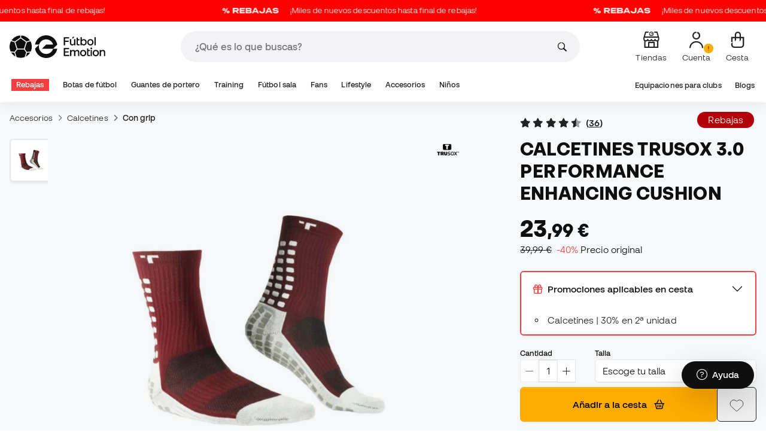

--- FILE ---
content_type: text/html; charset=UTF-8
request_url: https://www.futbolemotion.com/es/comprar/calcetines/trusox/3.0-performance-enhancing-cushion-burgundy
body_size: 60214
content:
<!DOCTYPE html>
<html xmlns="http://www.w3.org/1999/xhtml" xml:lang="es" lang="es" data-enviroment="Twig">
    <head>
        <meta name="viewport" content="width=device-width, initial-scale=1.0, maximum-scale=1.0, user-scalable=no" />
        <meta http-equiv="X-UA-Compatible" content="IE=edge; IE=9; IE=8; IE=7;" />
        <meta charset="utf-8" />
                    <title>Calcetines Trusox 3.0 Performance Enhancing Cushion Burgundy - Fútbol Emotion</title>
        
        <meta name="page-zone" content="Página de producto (PDP)|PDP" />

                    
                                        <meta property="og:title" content="Calcetines Trusox 3.0 Performance Enhancing Cushion Burgundy"/>
                                    <meta property="og:description" content="Calcetines 3.0 Performance Enhancing Cushion en color cyan."/>
                                    <meta property="og:image" content="https://www.futbolemotion.com/imagesarticulos/156575/540/calcetines-trusox-3.0-performance-enhancing-cushion-burgundy-0.jpg"/>
                                    <meta name="description" content="Calcetines 3.0 Performance Enhancing Cushion en color cyan."/>
                                    <meta name="keywords" content=""/>
                                    <meta property="og:site_name" content="Calcetines Trusox 3.0 Performance Enhancing Cushion Burgundy"/>
                                    <meta property="og:type" content="website"/>
                                    <meta property="og:url" content="https://www.futbolemotion.com/es/comprar/calcetines/trusox/3.0-performance-enhancing-cushion-burgundy"/>
                                    <meta name="twitter:site" content="@FutbolEmotion"/>
                                    <meta name="twitter:creator" content="@FutbolEmotion"/>
                                    <meta name="twitter:card" content="product"/>
                                    <meta property="twitter:domain" content="www.futbolemotion.com"/>
                                    <meta name="twitter:url" content="https://www.futbolemotion.com/es/comprar/calcetines/trusox/3.0-performance-enhancing-cushion-burgundy"/>
                                    <meta name="twitter:image:src" content="https://www.futbolemotion.com/imagesarticulos/156575/540/calcetines-trusox-3.0-performance-enhancing-cushion-burgundy-0.jpg"/>
                                    <meta name="twitter:title" content="Calcetines Trusox 3.0 Performance Enhancing Cushion Burgundy"/>
                                    <meta name="twitter:description" content="Calcetines 3.0 Performance Enhancing Cushion en color cyan."/>
                                    <meta name="twitter:data1" content="23,99 €"/>
                                    <meta name="twitter:label1" content="PRECIO"/>
                                    <meta name="twitter:data2" content="Novedades Trusox"/>
                                    <meta name="twitter:label2" content="FUTBOL"/>
                
        <link rel="alternate" hreflang="de" href="https://www.futbolemotion.com/de/kaufen/socken/trusox/3.0-performance-enhancing-cushion-burgundy" /><link rel="alternate" hreflang="en" href="https://www.futbolemotion.com/en/buy/socks/trusox/3.0-performance-enhancing-cushion-burgundy" /><link rel="alternate" hreflang="es" href="https://www.futbolemotion.com/es/comprar/calcetines/trusox/3.0-performance-enhancing-cushion-burgundy" /><link rel="alternate" hreflang="fr" href="https://www.futbolemotion.com/fr/acheter/chaussettes/trusox/3.0-performance-enhancing-cushion-burgundy" /><link rel="alternate" hreflang="en-GB" href="https://www.futbolemotion.com/gb/buy/socks/trusox/3.0-performance-enhancing-cushion-burgundy" /><link rel="alternate" hreflang="hr" href="https://hr.futbolemotion.com/hr/kupi/arape/trusox/3.0-performance-enhancing-cushion-burgundy" /><link rel="alternate" hreflang="es-MX" href="https://www.futbolemotion.com/int-es/comprar/calcetines/trusox/3.0-performance-enhancing-cushion-burgundy" /><link rel="alternate" hreflang="it" href="https://www.futbolemotion.it/it/acquistare/calzini/trusox/3.0-performance-enhancing-cushion-burgundy" /><link rel="alternate" hreflang="nl" href="https://nl.futbolemotion.com/nl/kopen/sokken/trusox/3.0-performance-enhancing-cushion-burgundy" /><link rel="alternate" hreflang="pl" href="https://pl.futbolemotion.com/pl/kup/skarpety/trusox/3.0-performance-enhancing-cushion-burgundy" /><link rel="alternate" hreflang="pt" href="https://www.futbolemotion.com/pt/comprar/meias/trusox/3.0-performance-enhancing-cushion-burgundy" /><link rel="canonical" href="https://www.futbolemotion.com/es/comprar/calcetines/trusox/3.0-performance-enhancing-cushion-burgundy" />

                <meta name="msvalidate.01" content="872139131FEC8AD52A1805626C5E87B8" />
        <meta name="google-site-verification" content="VAGolncNLrP-tcZNFnViJUQw7bPnOwAWfDSqVaiQfHo" />
        <meta name="p:domain_verify" content="11fee223126c32f0ae77a54bfc7b1ccc"/>

                <meta name="theme-color" content="#0F0F0F" />
                <meta name="msapplication-navbutton-color" content="#0F0F0F" />
                <meta name="apple-mobile-web-app-status-bar-style" content="#0F0F0F" />

        		<meta http-equiv="Expires" content="0">
		<meta http-equiv="Last-Modified" content="0">
		<meta http-equiv="Cache-Control" content="no-cache, mustrevalidate">
		<meta http-equiv="Pragma" content="no-cache">
        		<link href="https://www.google-analytics.com" rel="preconnect" crossorigin>
		<link href="https://www.googletagmanager.com" rel="preconnect" crossorigin>
		<link rel="dns-prefetch" href="https://www.ajax.googleapis.com">
		<link rel="dns-prefetch" href="https://cdn.jsdelivr.net">
		<link rel="dns-prefetch" href="https://assets.empathybroker.com">
		<link rel="dns-prefetch" href="https://bat.bing.com">
		<link rel="preconnect" href="https://fonts.gstatic.com">
		<link rel="dns-prefetch" href="https://js.klarna.com/web-sdk/v1/klarna.js">
		<link rel="dns-prefetch" href="https://static.zdassets.com">
		<link rel="dns-prefetch" href="https://trackcmp.net">
		<link rel="dns-prefetch" href="https://www.facebook.com">
		<link rel="dns-prefetch" href="https://staticxx.facebook.com">
		<link rel="dns-prefetch" href="https://connect.facebook.es">
		<link rel="dns-prefetch" href="https://www.google.es">
		<link rel="dns-prefetch" href="https://www.google.com">
		<link rel="dns-prefetch" href="https://creativecdn.com">
		<link rel="dns-prefetch" href="https://ams.creativecdn.com">
		<link rel="dns-prefetch" href="https://ekr.zdassets.com">
		<link rel="dns-prefetch" href="https://stats.g.doubleclick.net">
		<link rel="dns-prefetch" href="https://simage2.pubmatic.com">
		<link rel="dns-prefetch" href="https://youtube.com">
		<link rel="dns-prefetch" href="https://bh.contextweb.com">
		<link rel="dns-prefetch" href="https://cdn.smooch.io">
		<link rel="dns-prefetch" href="https://maps.googleapis.com">
		<link rel="dns-prefetch" href="https://server.seadform.net">
		<link rel="dns-prefetch" href="https://track.adform.net">
		<link rel="dns-prefetch" href="https://c1.adform.com">
		<link rel="dns-prefetch" href="https://cookie-cdn.cookiepro.com">
		<link rel="dns-prefetch" href="https://widgets.trustedshops.com">
		<link rel="preconnect" href="https://dev.visualwebsiteoptimizer.com" />
                
        <script>
	window.dataLayer = window.dataLayer || [];
	function gtag(){dataLayer.push(arguments);}
	gtag('consent', 'default', { 'ad_storage': 'denied', 'analytics_storage': 'denied', 'ad_user_data': 'denied', 'ad_personalization': 'denied'});
</script>

                <!-- CookiePro Cookies Consent Notice start for futbolemotion.com -->
                <script>
                    var mensajeYouTubeCookie = "Para reproducir el video de YouTube, es necesario que aceptes las cookies de rendimiento. Si lo deseas, puedes configurar la política de cookies <a href=\"https:\/\/www.futbolemotion.com\/es\/informacioncompra\/politica-cookies\">aquí<\/a>.";
                </script>
                                    <script src="https://cdn.cookielaw.org/scripttemplates/otSDKStub.js" data-document-language="true" type="text/javascript" async charset="UTF-8" data-domain-script="0198cb66-163e-7f18-a94a-b377e1ccb5cd"></script>
                    <script type="text/javascript">
                        function OptanonWrapper() {

                            let policyElement = document.getElementById("onetrust-policy-text");
                            
                            if (policyElement) {

                                let textoFaldCook = policyElement.innerHTML;
                                
                                if (textoFaldCook !== undefined && textoFaldCook.indexOf("texto-politica-cookie") == -1) {
                                    let rutaweb = "https://www.futbolemotion.com";
                                    let ruta_mercado = "es";
                                    let politicaCookiesText = "Política de cookies";
                                    
                                    let linkHtml = "<a href='" + rutaweb + "/" + ruta_mercado + "/informacioncompra/politica-cookies' " +
                                                "id-attr='texto-politica-cookie' " +
                                                "style='color: #343a40; border: none; outline: none;' " +
                                                "target='_blank'>" + politicaCookiesText + "</a>";
                                    
                                    policyElement.innerHTML = textoFaldCook + linkHtml;
                                }

                            }

                        }
                    </script>
                <!-- CookiePro Cookies Consent Notice end for futbolemotion.com -->
                
<script>
	(function(){
  		const gtmKey = 'GTM-53SMP3';

		/*
			// La función cookiePro devuelve múltiples script tags independientes. 
			// De esta manera, capturamos el output HTML completo de la función cookiePro desde Twig (que incluye múltiples scripts).
			// Lo almacenamos como string.
			// En JS, removemos las etiquetas script del contenido.
			// Creamos nuevos elementos script por cada bloque de JS extraído.
			// Los inyectamos dinámicamente después de cargar GTM con requestIdleCallback.
		*/

		const injectCookiePro = () => {
			const container = document.createElement('div');
			container.innerHTML = "";

			const scripts = container.querySelectorAll('script');
			scripts.forEach(original => {
			const s = document.createElement('script');
			if (original.src) {
				s.src = original.src;
				s.async = original.async;
				s.defer = original.defer;
				if (original.charset) s.charset = original.charset;
				Array.from(original.attributes).forEach(attr => {
				if (!['src', 'async', 'defer', 'charset'].includes(attr.name)) {
					s.setAttribute(attr.name, attr.value);
				}
				});
			} else {
				s.textContent = original.textContent;
			}
			document.head.appendChild(s);
			});
		};

  		const loadGTM = () => {
			(function(w,d,s,l,i){
			w[l]=w[l]||[];
			w[l].push({'gtm.start': new Date().getTime(), event:'gtm.js'});
			const f=d.getElementsByTagName(s)[0];
			const j=d.createElement(s);
			const dl=l!='dataLayer'?'&l='+l:'';
			j.async=true;
			j.src='https://www.googletagmanager.com/gtm.js?id='+i+dl;
			f.parentNode.insertBefore(j,f);
			})(window,document,'script','dataLayer', gtmKey);

			injectCookiePro();
		};

		if ('requestIdleCallback' in window) {
			requestIdleCallback(loadGTM);
		} else {
			setTimeout(loadGTM, 2000);
		}
	})();
</script>
                
                <script>
            const path_atland = 'https://atland.futbolemotion.com';
            const path  = 'https://www.futbolemotion.com';
            const path_files = 'https://www.futbolemotion.com';
            const rutawebficheros = path_files;
            const locale = 'es';
            const path_mkt = 'es';
            const vertical_id = '1';
            const currency = 'EUR';
            const market_code = 'ES';
            const fesessid = 'e3b0c44298fc1c149afbf4c8996fb92427ae41e4649b934ca495991b7852b855';
            const date_now = '2026-01-25 17:07:41';
            const environment = 'production';
            const tiktokConversionsActive = '1';
            const facebookConversionsActive = '1';
            const domain_name = 'futbolemotion';
        </script>

        

<script defer src="https://cdn.jsdelivr.net/npm/@popperjs/core@2.11.5/dist/umd/popper.min.js" integrity="sha384-Xe+8cL9oJa6tN/veChSP7q+mnSPaj5Bcu9mPX5F5xIGE0DVittaqT5lorf0EI7Vk" crossorigin="anonymous"></script>
<script defer src="https://cdn.jsdelivr.net/npm/bootstrap@5.2.0/dist/js/bootstrap.min.js" integrity="sha384-ODmDIVzN+pFdexxHEHFBQH3/9/vQ9uori45z4JjnFsRydbmQbmL5t1tQ0culUzyK" crossorigin="anonymous"></script>
<script defer src="https://cdn.jsdelivr.net/npm/bs5-lightbox@1.8.0/dist/index.bundle.min.js"></script>
        <link rel="preload" fetchpriority="high" href="https://www.futbolemotion.com/css/fonts.css" as="style" onload="this.onload=null;this.rel='stylesheet'">

        <script type="text/javascript">
    var omitirbarracookies = true;
</script> <link href="https://www.futbolemotion.com/csscacheado/css_cacheado_fb90003fdd6f51b9ca2b26cd688382e7_1768807667.css" media="screen" rel="stylesheet" type="text/css" />
<link href="https://www.futbolemotion.com/csscacheado/css_cacheado_819aa4ee0431d8cb8eba3600054d4242_1768807667.css" media="all" rel="stylesheet" type="text/css" /> <script type="text/javascript">
    
    var idiomaJS = "es";    
</script>
<script type="text/javascript">
    
    var mercadoJS = "ES";    
</script>
<script type="text/javascript">
    
    var mercadoCodRutaJS = "es";    
</script>
<script type="text/javascript">
    
    var isApp = 0;    
</script>
<script type="text/javascript" src="https://www.futbolemotion.com/csscacheado/js_cacheado_2329e7c71a9de56dfd855e9d4261f9e4_1769097198.js"></script>

        <script type="text/javascript">
+function(a,p,P,b,y){a.braze={};a.brazeQueue=[];for(var s="BrazeSdkMetadata DeviceProperties Card Card.prototype.dismissCard Card.prototype.removeAllSubscriptions Card.prototype.removeSubscription Card.prototype.subscribeToClickedEvent Card.prototype.subscribeToDismissedEvent Card.fromContentCardsJson Banner CaptionedImage ClassicCard ControlCard ContentCards ContentCards.prototype.getUnviewedCardCount Feed Feed.prototype.getUnreadCardCount ControlMessage InAppMessage InAppMessage.SlideFrom InAppMessage.ClickAction InAppMessage.DismissType InAppMessage.OpenTarget InAppMessage.ImageStyle InAppMessage.Orientation InAppMessage.TextAlignment InAppMessage.CropType InAppMessage.prototype.closeMessage InAppMessage.prototype.removeAllSubscriptions InAppMessage.prototype.removeSubscription InAppMessage.prototype.subscribeToClickedEvent InAppMessage.prototype.subscribeToDismissedEvent InAppMessage.fromJson FullScreenMessage ModalMessage HtmlMessage SlideUpMessage User User.Genders User.NotificationSubscriptionTypes User.prototype.addAlias User.prototype.addToCustomAttributeArray User.prototype.addToSubscriptionGroup User.prototype.getUserId User.prototype.incrementCustomUserAttribute User.prototype.removeFromCustomAttributeArray User.prototype.removeFromSubscriptionGroup User.prototype.setCountry User.prototype.setCustomLocationAttribute User.prototype.setCustomUserAttribute User.prototype.setDateOfBirth User.prototype.setEmail User.prototype.setEmailNotificationSubscriptionType User.prototype.setFirstName User.prototype.setGender User.prototype.setHomeCity User.prototype.setLanguage User.prototype.setLastKnownLocation User.prototype.setLastName User.prototype.setPhoneNumber User.prototype.setPushNotificationSubscriptionType InAppMessageButton InAppMessageButton.prototype.removeAllSubscriptions InAppMessageButton.prototype.removeSubscription InAppMessageButton.prototype.subscribeToClickedEvent FeatureFlag FeatureFlag.prototype.getStringProperty FeatureFlag.prototype.getNumberProperty FeatureFlag.prototype.getBooleanProperty automaticallyShowInAppMessages destroyFeed hideContentCards showContentCards showFeed showInAppMessage toggleContentCards toggleFeed changeUser destroy getDeviceId initialize isPushBlocked isPushPermissionGranted isPushSupported logCardClick logCardDismissal logCardImpressions logContentCardImpressions logContentCardClick logContentCardsDisplayed logCustomEvent logFeedDisplayed logInAppMessageButtonClick logInAppMessageClick logInAppMessageHtmlClick logInAppMessageImpression logPurchase openSession requestPushPermission removeAllSubscriptions removeSubscription requestContentCardsRefresh requestFeedRefresh refreshFeatureFlags requestImmediateDataFlush enableSDK isDisabled setLogger setSdkAuthenticationSignature addSdkMetadata disableSDK subscribeToContentCardsUpdates subscribeToFeedUpdates subscribeToInAppMessage subscribeToSdkAuthenticationFailures toggleLogging unregisterPush wipeData handleBrazeAction subscribeToFeatureFlagsUpdates getAllFeatureFlags".split(" "),i=0;i<s.length;i++){for(var m=s[i],k=a.braze,l=m.split("."),j=0;j<l.length-1;j++)k=k[l[j]];k[l[j]]=(new Function("return function "+m.replace(/\./g,"_")+"(){window.brazeQueue.push(arguments); return true}"))()}window.braze.getCachedContentCards=function(){return new window.braze.ContentCards};window.braze.getCachedFeed=function(){return new window.braze.Feed};window.braze.getUser=function(){return new window.braze.User};window.braze.getFeatureFlag=function(){return new window.braze.FeatureFlag};(y=p.createElement(P)).type='text/javascript';
y.src='https://js.appboycdn.com/web-sdk/4.7/braze.min.js';
y.async=1;(b=p.getElementsByTagName(P)[0]).parentNode.insertBefore(y,b)
}(window,document,'script');
</script><script type="application/javascript">
braze.initialize("6d9708b8-882f-49fa-9dce-3e46fe790a32", {
baseUrl: "sdk.fra-02.braze.eu",
enableLogging: 0,
allowUserSuppliedJavascript: true,
enableSdkAuthentication: 0
})
</script><script type="application/javascript">
braze.automaticallyShowInAppMessages();
</script><script type="application/javascript">
    // console.log("BRAZE LOG", "subscribeToContentCardsUpdates", "iniciado");
    braze.subscribeToContentCardsUpdates(function(updates){
        // const cards = updates.cards;
        // console.info("BRAZE LOG", "subscribeToContentCardsUpdates", updates);
        // window.availableContentCards = updates.cards;
        updateAllPublicContentsCards(updates);
        // do something with the latest instance of `cards`
    });
</script><script type="application/javascript">
braze.openSession();
</script>
        
        <div id="conversions">
	<div data-controller="conversions"
		 data-page-id=""
		 data-page-name=""
		 data-facebook-conversions-active="1"
		 data-tiktok-conversions-active="1"
	>
	</div>
</div>


        
        <script type="text/javascript">
document.addEventListener('DOMContentLoaded', async()=>{
	const { zz_data } = await getCustomerGenericData(null, null, null, 1, null, null);
	const userInfo = await getUserInfo();
	const justLoggedIn = isJustLoggedIn();

	await triggerGTMAuthEvents();

	if (zz_data.zzDataUserEventsEntrypoint) {
		entryPointEvent = fetch(`${path_atland}/ajax/zzdata-user-entrypoint`, {
			method: "POST",
			body: JSON.stringify({...zz_data.zzDataUserEventsEntrypoint}),
			headers: { 'Content-Type': 'application/json' }
		}).catch((error) => {
			console.log(error);
		});
	}

	if (userInfo.is_logged && justLoggedIn === true && zz_data.zZDataUserEventsLogin) {
		loginEvent = fetch(`${path_atland}/ajax/zzdata-user-login`, {
			method: "POST",
			body: JSON.stringify({...zz_data.zZDataUserEventsLogin}),
			headers: { 'Content-Type': 'application/json' }
		}).catch((error) => {
			console.log(error);
		});
	}

}, {once: true})
</script>
        

                

                        <script src="/dist/futbol/runtime.b2699204.js" defer></script><script src="/dist/futbol/109.28a0902b.js" defer></script><script src="/dist/futbol/206.ccd0c71a.js" defer></script><script src="/dist/futbol/285.88da26dc.js" defer></script><script src="/dist/futbol/931.00e6d2c5.js" defer></script><script src="/dist/futbol/484.8ada8c7e.js" defer></script><script src="/dist/futbol/986.d8353518.js" defer></script><script src="/dist/futbol/495.94c6736e.js" defer></script><script src="/dist/futbol/app.5dce41d0.js" defer></script> 
        
    <script src="/dist/futbol/productDetail.e430513b.js" defer></script>
    
                        <link rel="stylesheet" href="/dist/futbol/223.3eb399b0.css"><link rel="stylesheet" href="/dist/futbol/app.2043e32c.css">
        
    <link rel="stylesheet" href="/dist/futbol/productDetail.cc6fae86.css">
        
    </head>
    <body><!--nghm-->
        <noscript><iframe src="https://www.googletagmanager.com/ns.html?id=GTM-53SMP3" height="0" width="0" style="display:none;visibility:hidden"></iframe></noscript>
        
        <header class="site-header"><div id="menu"><script type="text/javascript">
    var idioma = 'es';
    var divisa = 'EUR';
    var tarifa = '1';
    var mercado = 'ES';
    var signoDivisa = '€';
    var signoDivisaPrecede = 0;
    var signoDivisaTieneEspacio = 1;
    var id_vertical = '1';
    var _timeoutBusquedaID;
    var hay_margen_top_buscador = false;
    
    document.addEventListener("DOMContentLoaded", function(){
        if (window.screen.width >= 1024) window.abIsMobile = false; else window.abIsMobile = true;
        var element = document.getElementById('header_app')
        if (!window.abIsMobile) {
            if (element) {
                element.classList.add('visually-hidden');
            }
        } else {
            if (element) {
                element.classList.remove('visually-hidden');
            }
        }
    });
</script>


    <header id="top_header" class="fixed-top bg-white">
        
<style>

.carousel-infinite {
    background: linear-gradient(to right, #ff0000, #ff0000);
}

.text-color-campaign {
    color: #ffffff;
}
    
.infinite-scroll-carousel {
    overflow: hidden;
    white-space: nowrap;
    position: relative;
    width: 100%;
    height: 100%;
    display: flex;
    align-items: center;
}

.infinite-scroll-content {
    display: inline-flex;
    align-items: center;
    animation: scroll-infinite 40s linear infinite;
    will-change: transform;
}

.infinite-scroll-item {
    display: inline-flex;
    align-items: center;
    justify-content: center;
    flex-shrink: 0;
    padding: 0 6em;
    box-sizing: border-box;
    white-space: nowrap;
}

@keyframes scroll-infinite {
    0% {
        transform: translateX(0);
    }
    100% {
        transform: translateX(-50%);
    }
}
</style>

<div id="carouselHeaderAdvices" class="carousel-infinite z-bigger text-center" style="height: 36px; line-height: 36px;">
        <div class="infinite-scroll-carousel">
        <div class="infinite-scroll-content">
                        <div class="infinite-scroll-item">
                <span class="cursor-pointer text-color-campaign d-inline-flex align-items-center"
                                        onclick="llevarAPagina('https://www.futbolemotion.com/es/categoria/rebajas');"
                                        title="¡Miles de nuevos descuentos hasta final de rebajas!">
                                            <img src="https://www.futbolemotion.com/imagesuploads/barras/html/rebajas.png" alt="" style="width: auto; height: 16px; margin-right: 16px; vertical-align: middle;" />
                                        ¡Miles de nuevos descuentos hasta final de rebajas!                </span>
            </div>
                        <div class="infinite-scroll-item">
                <span class="cursor-pointer text-color-campaign d-inline-flex align-items-center"
                                        onclick="llevarAPagina('https://www.futbolemotion.com/es/categoria/rebajas');"
                                        title="¡Miles de nuevos descuentos hasta final de rebajas!">
                                            <img src="https://www.futbolemotion.com/imagesuploads/barras/html/rebajas.png" alt="" style="width: auto; height: 16px; margin-right: 16px; vertical-align: middle;" />
                                        ¡Miles de nuevos descuentos hasta final de rebajas!                </span>
            </div>
                        <div class="infinite-scroll-item">
                <span class="cursor-pointer text-color-campaign d-inline-flex align-items-center"
                                        onclick="llevarAPagina('https://www.futbolemotion.com/es/categoria/rebajas');"
                                        title="¡Miles de nuevos descuentos hasta final de rebajas!">
                                            <img src="https://www.futbolemotion.com/imagesuploads/barras/html/rebajas.png" alt="" style="width: auto; height: 16px; margin-right: 16px; vertical-align: middle;" />
                                        ¡Miles de nuevos descuentos hasta final de rebajas!                </span>
            </div>
                        <div class="infinite-scroll-item">
                <span class="cursor-pointer text-color-campaign d-inline-flex align-items-center"
                                        onclick="llevarAPagina('https://www.futbolemotion.com/es/categoria/rebajas');"
                                        title="¡Miles de nuevos descuentos hasta final de rebajas!">
                                            <img src="https://www.futbolemotion.com/imagesuploads/barras/html/rebajas.png" alt="" style="width: auto; height: 16px; margin-right: 16px; vertical-align: middle;" />
                                        ¡Miles de nuevos descuentos hasta final de rebajas!                </span>
            </div>
                        <div class="infinite-scroll-item">
                <span class="cursor-pointer text-color-campaign d-inline-flex align-items-center"
                                        onclick="llevarAPagina('https://www.futbolemotion.com/es/categoria/rebajas');"
                                        title="¡Miles de nuevos descuentos hasta final de rebajas!">
                                            <img src="https://www.futbolemotion.com/imagesuploads/barras/html/rebajas.png" alt="" style="width: auto; height: 16px; margin-right: 16px; vertical-align: middle;" />
                                        ¡Miles de nuevos descuentos hasta final de rebajas!                </span>
            </div>
                        <div class="infinite-scroll-item">
                <span class="cursor-pointer text-color-campaign d-inline-flex align-items-center"
                                        onclick="llevarAPagina('https://www.futbolemotion.com/es/categoria/rebajas');"
                                        title="¡Miles de nuevos descuentos hasta final de rebajas!">
                                            <img src="https://www.futbolemotion.com/imagesuploads/barras/html/rebajas.png" alt="" style="width: auto; height: 16px; margin-right: 16px; vertical-align: middle;" />
                                        ¡Miles de nuevos descuentos hasta final de rebajas!                </span>
            </div>
                    </div>
    </div>
    </div>        <div class="nav-desktop pt-3 pb-3">
            <div class="container d-flex justify-content-between align-items-center align-middle">

                <button aria-label="Abrir menú" class="navbar-toggler d-inline-flex d-xl-none me-3" type="button" data-bs-toggle="offcanvas" data-bs-target="#offcanvasMenuDesktop" aria-controls="offcanvasMenuDesktop">
                    <i class="fa-regular fa-bars-sort fa-2xl"></i>
                </button>

                <a class="d-block me-auto" href="https://www.futbolemotion.com">
                    <picture>
                        <img id="desktop_main_logo"  id="desktop_main_logo" width="202" height="38" class="me-1 w-auto" src="https://www.futbolemotion.com/imagesEstructura/logos/main-logo.svg" alt="">
                    </picture>
                </a>

                <div id="navbar_buscador" class="navbar-buscador mx-auto">
                    <form autocomplete="off" onsubmit="return false" class="navbar-buscador-form container">
                        <input id="caja_buscador" class="navbar-buscador-input position-relative" type="search" placeholder="¿Qué es lo que buscas?" />
                        <i class="fa-kit fa-search navbar-buscador-submit"></i>
                        <span class="navbar-buscador-close"></span>
                    </form>

                    <div class="navbar-buscador-content">
                        <div id="related_results" class="horizontal-scroll-lg container mb-3"></div>
                        <div id="top_trends" class="container px-4"></div>
                    </div>
                </div>
                <div class="d-flex align-items-start ms-auto menu-usuarios-desktop">
                            <a data-hill="top-header-stores"
           href="https://www.futbolemotion.com/es/tiendas"
           class="btn btn-link text-secondary d-none d-lg-inline-block text-center text-decoration-none"
           title="Tiendas">
            <span class="position-relative">
                <i class="fa-kit fa-store fa-xl"></i>
            </span>
            <small class="mt-2 pt-1 text-secondary lh-1 d-none d-lg-block">Tiendas</small>
        </a>
        
<a id="admin-space"></a>

<?php//Si no esta loggeado//?>
<button id="account-access" data-hill="top-header-access" type="button" class="btn btn-link text-secondary text-center text-decoration-none" onclick="llevarAPagina('KioqKioqKioqKl8tXy1fZXNfLV8tX3VzdWFyaW8=')" title="Ver mi zona de usuario">
    <span class="position-relative">
        <i class="fa-kit fa-se-user-avatar fa-xl"></i>
    </span>
    <small class="mt-2 pt-1 text-secondary lh-1 d-none d-lg-block">Cuenta</small>
</button>

    <button id="cart" aria-label="Mi cesta" data-hill="top-header-checkout" type="button" class="btn btn-link text-secondary text-center text-decoration-none" onclick="location.href='https://www.futbolemotion.com/es/cesta'">
        <span class="position-relative d-block">
            <i class="fa-kit fa-se-shopping-bag fa-xl"></i>
            <span data-cart-number-container class="position-absolute rounded-circle bg-primary text-secondary fw-bold text-center mx-auto my-0 mt-2 d-none" style="top: 8px; left: 0; right: 0; width: 16px; height: 16px; line-height: 1;"><small data-cart-number class="fw-bold" style="font-size: 10px;"></small></span>    
        </span>
        <small class="mt-2 pt-1 text-secondary lh-1 d-none d-lg-block" >Cesta</small>
    </button>

<script>
    document.addEventListener('DOMContentLoaded', () => {
        const languageDropdowns = document.querySelectorAll('.dropdown-idiomas');
        const adminSpace = document.querySelector('#admin-space');
        const accountAccess = document.querySelector('#account-access');
        const cartNumber = document.querySelector('#cart [data-cart-number]');
        const cartContainer = document.querySelector('#cart [data-cart-number-container]');
        const user = getUserInfo();
        user.then(user => {
            if(user.is_logged){
                if(user.is_admin){
                    if(languageDropdowns.length > 0) languageDropdowns.forEach(dropdown => dropdown.classList.remove('d-none'));
                    const adminBtn = createAdminBtn();
                    adminSpace.replaceWith(adminBtn);
                }

                if(accountAccess.getAttribute('data-bs-toggle')){
                    accountAccess.removeAttribute('data-bs-toggle');
                }
                if(accountAccess.getAttribute('data-bs-target')){
                    accountAccess.removeAttribute('data-bs-target');
                }
                
                accountAccess.setAttribute('data-hill', 'top-header-account');
                accountAccess.setAttribute('onclick', 'llevarAPagina(\'KioqKioqKioqKl8tXy1fZXNfLV8tX3VzdWFyaW8=\')');

            }else{
                if(!accountAccess.getAttribute('data-bs-toggle')){
                    accountAccess.setAttribute('data-bs-toggle', 'modal');
                }
                if(!accountAccess.getAttribute('data-bs-target')){
                    accountAccess.setAttribute('data-bs-target', '#login_modal');
                }
                if(accountAccess.getAttribute('onclick')){
                    accountAccess.removeAttribute('onclick');
                }
            }
            
            const customer = getCustomerGenericData(1);
            customer.then(({cart}) => {
                const {cart_items_number} = cart;
                if(cartContainer && cart_items_number > 0){
                    cartContainer.classList.remove('d-none');
                    cartNumber.innerText = cart_items_number;
                }
            })

        });
    })
    
    function createAdminBtn(){
        const anchor = document.createElement('a');
        anchor.href = "https://ws.futbolemotion.com/admin/index/index";
        anchor.rel = "nofollow";
        anchor.classList.add('admin-btn', 'btn', 'btn-link', 'text-secondary', 'text-decoration-none');
        anchor.title = "Admin";

        const span = document.createElement('span');
        span.classList.add('position-relative');
        const i = document.createElement('i');
        i.classList.add('fa-regular', 'fa-unlock', 'fa-xl');

        const small = document.createElement('small');
        small.classList.add('mt-2', 'pt-1', 'text-secondary', 'lh-1', 'd-none', 'd-lg-block');
        small.innerText = "Admin";

        anchor.addEventListener('click', (e) => {
            sessionStorage.removeItem('userInfo');
        }); 

        span.appendChild(i);
        anchor.appendChild(span);
        anchor.appendChild(small);
        return anchor;
    }
</script>

    <script>
        /* CUSTOM CODE TEMPORAL CRO */
        window.triggerSession = sessionStorage.getItem('modalInteraction');
        window.triggerShowed = sessionStorage.getItem('modalShowed');
        window.waitForElement=function(e,t,n){n=n||5;e=e.split(",");var r=0,l=!1,a=setInterval(function(){for(r++,i=0;i<e.length;i++)l=!!document.querySelector(e[i]);l&&(clearInterval(a),t()),r==50*n&&clearInterval(a)},20)};
        if (window.screen.width >= 1024) window.abIsMobile = false; else window.abIsMobile = true;
        //función inserta notificación
        window.doNotification = () => {
        if(document.querySelector('.fa-se-user-avatar') && !document.querySelector('.ab002-notification')) document.querySelector('.fa-se-user-avatar').parentElement.insertAdjacentHTML('beforeend', `<img class="ab002-notification" src="//useruploads.visualwebsiteoptimizer.com/useruploads/791141/images/8e105ae79a6bbefa4b116940ef1a30b6_notification.png">`);
        };
        if (abIsMobile == true) {
            //inserto notificacion si se ha mostrado la modal 
        if (triggerShowed == 1) { doNotification(); }
        } else {
            //desktop siempre inserto notificacion
            doNotification()
        }
        //posición modal en mobile
        if((document.querySelector('#header_app'))) {
        function callback(entries, observer) {
        entries.forEach((entry) => {
            if (entry.isIntersecting) {
            document.querySelector('body').classList.add('ab-download');
            } else {
            document.querySelector('body').classList.remove('ab-download'); 
            }
        });
        }
        
        const options = {
        root: null,
        rootMargin: '0px',
        threshold: 0.1
        };
        
        const observer = new IntersectionObserver(callback, options);

        observer.observe(document.querySelector('#header_app'));
        }
        let abStyle = `<style>

            .menu-usuarios-desktop { position: relative; }
            .ab-tooltip { background: #0F0F0F; border-radius: 8px; padding: 16px !important; position: absolute; right: 73px; top: 40px; width: 312px; z-index: 99999; white-space: normal !important; text-align: left; }
            .ab-tooltip::after { content: ""; width: 0px; height: 0px; position: absolute; left: 92%; bottom: 100%; border-top: 8px solid transparent; border-right: 6px solid transparent; border-bottom: 6px solid #0F0F0F; border-left: 6px solid transparent;}
            .ab-tooltip-hidden .ab-tooltip, .modal-open .ab-tooltip { display: none; }
            .ab-tooltip p { color: #fff; font-size: 14px; line-height: 24px; margin: 0; }
            .ab-tooltip > p:nth-child(2) { text-transform: uppercase; font-weight: 700; font-size: 14px; line-height: 130%; margin-bottom: 4px; }
            .ab-tooltip > p:nth-child(3) { font-size: 12px; line-height: 130%; margin-bottom: 12px; }
            .ab-tooltip > p:nth-child(4) { display: inline-block; cursor: pointer; background: #FFAC00; font-size: 12px; line-height: 130%; padding: 4px 8px; font-weight: 600; border-radius: 4px; color: #000; }
            .ab-tooltip-close { cursor: pointer; position: absolute; right: 16px; top: 7px; }
            .ab-tooltip-close svg { width: 11.28px; height: 11.28px; }
            .ab002-notification { position: absolute; top: 16px; left: 30px; }
            /*.ab-tooltip-hidden .ab002-notification { display: none; }*/
            .ab-tooltip.ab-mobile-top { top: 113px; }

            /*mobile*/
            @media (max-width: 1024px){
                .ab-tooltip { top: 149px; z-index: 99; display: none;}
                .ab-download .ab-tooltip { top: 220px; }
                .ab002-notification { top: 13px; left: 18px; }
                .ab-tooltip { width: 286px; left: 50%; transform: translate(-50%, 0); position: fixed; }
                .ab-tooltip::after { display: none; }
                .ab-tooltip-close { top: 10px; }
                .ab-tooltip-close svg { width: 8.46px; height: 8.46px; }
                .ab-tooltip > p:nth-child(2) { display: none; }
            }
            
        </style>`;
        document.querySelector('head').insertAdjacentHTML('beforeend', abStyle);
        window.doTest = () => {
            
                let abTooltip = `
                <div class="ab-tooltip">
                    <div data-hill="login-tooltip-close" id="ab002-close" class="ab-tooltip-close" onclick="closeTooltip();">
                        <svg width="12" height="12" viewBox="0 0 12 12" fill="none" xmlns="http://www.w3.org/2000/svg">
                            <path fill-rule="evenodd" clip-rule="evenodd" d="M5.38727 6.0001L0.360352 0.973177L0.973178 0.360352L6.0001 5.38727L11.027 0.360352L11.6398 0.973177L6.61292 6.0001L11.6398 11.027L11.027 11.6398L6.0001 6.61292L0.973178 11.6398L0.360352 11.027L5.38727 6.0001Z" fill="white"></path>
                        </svg>
                    </div>
                    <p>Inicia sesión y ahorra</p>
                    <p>Inicia sesión o crea tu cuenta y consigue descuentos exclusivos en tu área privada.</p>
                    <p data-hill="login-tooltip-access" id="ab002-session" onclick="openModal(); closeTooltip();">Iniciar sesión</p>    
                </div>`;

                if (abIsMobile == true) {
                
                    if(document.querySelector('.contenidoprincipal')) {
                    const doTestMobile = () => {
                        document.querySelector('.contenidoprincipal').insertAdjacentHTML('beforebegin', abTooltip);
                            //inserto imagen notificación
                            if(document.querySelector('.fa-se-user-avatar')) document.querySelector('.fa-se-user-avatar').parentElement.insertAdjacentHTML('beforeend', `<img class="ab002-notification" src="//useruploads.visualwebsiteoptimizer.com/useruploads/791141/images/8e105ae79a6bbefa4b116940ef1a30b6_notification.png">`);      
                            if(document.getElementById('ab002-close')) document.getElementById('ab002-close').addEventListener('click', () => {
                            dataLayer.push({
                                event: "VWO_login",
                                click_action: "cerrar", 
                                page_title: document.querySelector('title').innerHTML
                            });
                            });
                        if(document.querySelector('.carousel-inner')){
                        function callback(entries, observer) {
                            entries.forEach((entry) => {
                                if (entry.isIntersecting) {
                                    document.querySelector('.ab-tooltip').classList.remove('ab-mobile-top');
                                }else{
                                    document.querySelector('.ab-tooltip').classList.add('ab-mobile-top');                                                    
                                }
                            });
                            }
                            const options = {
                            root: null,
                            rootMargin: '0px',
                            threshold: 1
                            };
                            const observer = new IntersectionObserver(callback, options);
                            observer.observe(document.querySelector('.carousel-inner'));
                        }
                    };
                    
                    //lanzo test mobile a los 10 s primera vez, desde el principio otras veces
                    if(triggerShowed  == 1){
                        doTestMobile();
                    } else {
                        setTimeout(()=> { 
                        doTestMobile();
                        }, 10000);
                    }
                }
                } else {
                //desktop
                    if(document.querySelector('button[data-bs-target="#login_modal"]') && !document.querySelector('.ab-tooltip')) document.querySelector('button[data-bs-target="#login_modal"]').insertAdjacentHTML('afterend', abTooltip);
                    if(document.getElementById('ab002-close')) document.getElementById('ab002-close').addEventListener('click', () => {
                            dataLayer.push({
                                event: "VWO_login",
                                click_action: "cerrar", 
                                page_title: document.querySelector('title').innerHTML
                            });
                    });
                }
                window.closeTooltip = () => { 
                    document.querySelector('body').classList.add('ab-tooltip-hidden');
                    sessionStorage.setItem('modalInteraction', 1);
                };
                window.openModal = () => {
                    document.querySelector('button[data-bs-target="#login_modal"]').click();
                    sessionStorage.setItem('modalInteraction', 1);
                    dataLayer.push({
                        event: "VWO_login",
                        click_action: "iniciar", 
                        page_title: document.querySelector('title').innerHTML
                    });
                }; 
        };
        //salta una vez por sesión si el usario no está logado
        if(triggerSession != 1 && document.querySelector('button[data-bs-target="#login_modal"]')) {
            doTest();
            sessionStorage.setItem('modalShowed', 1);
        }
    </script>
                </div>
            </div>
        </div>
        <nav class="navbar navbar-expand-xl pb-xl-1 p-0">
            <div class="container">
                <div class="offcanvas offcanvas-end" tabindex="-1" id="offcanvasMenuDesktop" aria-labelledby="offcanvasMenuDesktopLabel">
                    <div class="offcanvas-header border-bottom">
                        <img height="25" src="https://www.futbolemotion.com/imagesEstructura/logos/main-logo-icon.png" alt="" />
                        <button type="button" class="btn-close btn-close-offcanvas-absolute" data-bs-dismiss="offcanvas" aria-label="Close"></button>
                    </div>
                    <div class="offcanvas-body">
                            <style> .bg-mid-season-sale-futbol { background-color: #f0e097; } .bg-mid-season-sale-basket { background-color: #cf682e; } .bg-mid-season-sale-running { background-color: #f7ea3b; } .bg-cyber-black-friday { color: #40e0d0 !important; }
</style><ul class="navbar-nav navbar-nav-desktop flex-grow-1 pe-xl-3"> <li class="nav-item dropdown"> <a class=" main-option nav-link dropdown-toggle px-2 bg-danger text-white" target="_self" href="https://www.futbolemotion.com/es/categoria/rebajas" title="Rebajas"> Rebajas </a> <ul class="dropdown-menu w-100 py-0 border-top border-bottom"> <li class="megamenu-content container px-0 d-xl-flex"> <ul class="featured-column col-xl-4"> <li class="mb-2"> <div class="py-2"> <a href="https://www.futbolemotion.com/es/ofertas" target="_self"> <div class="border-0 rounded-top" style="background: url(https://www.futbolemotion.com/imagesuploads/cromosportadas/movil/rebajas_enero26_375x100_ofertas.webp) center center / cover no-repeat; min-height: 80px;"></div>
<div class="d-flex justify-content-between align-items-start bg-dark text-white p-2 rounded-bottom"> <span class="fw-bold fs-6">Ofertas</span> <i class="fa-regular fa-arrow-up-right mt-1"></i>
</div> </a> </div> <div class="py-2"> <a href="https://www.futbolemotion.com/es/outlet" target="_self"> <div class="border-0 rounded-top" style="background: url(https://www.futbolemotion.com/imagesuploads/cromosportadas/movil/rebajas_enero26_375x100_outlet.webp) center center / cover no-repeat; min-height: 80px;"></div>
<div class="d-flex justify-content-between align-items-start bg-dark text-white p-2 rounded-bottom"> <span class="fw-bold fs-6">Outlet</span> <i class="fa-regular fa-arrow-up-right mt-1"></i>
</div> </a> </div> </li> </ul> <ul class="col-xl-7"> <li> <a class="nested" target="_self" href="https://www.futbolemotion.com/es/categoria/rebajas" title="Por categoría"> Por categoría </a> <ul class="sub-menu list-unstyled level-3"> <li> <a class="d-flex align-items-center " target="_self" href="https://www.futbolemotion.com/es/categoria/botas-de-futbol/rebajas" title="Rebajas en Botas de Fútbol"> <span class="img_categoria_menu op_atr_2067"></span>Rebajas en Botas de Fútbol </a> </li> <li> <a class="d-flex align-items-center " target="_self" href="https://www.futbolemotion.com/es/categoria/fans/rebajas" title="Rebajas en Productos Oficiales"> <span class="img_categoria_menu op_atr_2067"></span>Rebajas en Productos Oficiales </a> </li> <li> <a class="d-flex align-items-center " target="_self" href="https://www.futbolemotion.com/es/categoria/futbol-sala/rebajas" title="Rebajas en Fútbol Sala"> <span class="img_categoria_menu op_atr_2067"></span>Rebajas en Fútbol Sala </a> </li> <li> <a class="d-flex align-items-center " target="_self" href="https://www.futbolemotion.com/es/categoria/lifestyle/rebajas" title="Rebajas en Lifestyle"> <span class="img_categoria_menu op_atr_2067"></span>Rebajas en Lifestyle </a> </li> <li> <a class="d-flex align-items-center " target="_self" href="https://www.futbolemotion.com/es/categoria/guantes-de-portero/rebajas" title="Rebajas en Guantes de portero"> <span class="img_categoria_menu op_atr_2067"></span>Rebajas en Guantes de portero </a> </li> <li> <a class="d-flex align-items-center " target="_self" href="https://www.futbolemotion.com/es/categoria/accesorios/rebajas" title="Rebajas en Accesorios"> <span class="img_categoria_menu op_atr_2067"></span>Rebajas en Accesorios </a> </li> <li> <a class="d-flex align-items-center " target="_self" href="https://www.futbolemotion.com/es/categoria/training/rebajas" title="Rebajas en Training"> <span class="img_categoria_menu op_atr_2067"></span>Rebajas en Training </a> </li> <li> <span class="d-flex align-items-center cursor-pointer" onclick="javascript:llevarAPagina('KioqKioqKioqKl8tXy1fZXNfLV8tX2NhdGVnb3JpYV8tXy1fbmlub3NfLV8tX3JlYmFqYXM=', ); return false;" onauxclick="javascript:llevarAPagina('KioqKioqKioqKl8tXy1fZXNfLV8tX2NhdGVnb3JpYV8tXy1fbmlub3NfLV8tX3JlYmFqYXM=', true); return false;"> <span class="img_categoria_menu op_atr_2067"></span>Rebajas para niños </span> </li> </ul>
</li> </ul> <ul class="col-xl-7"> <li> <a class="nested" target="_self" href="https://www.futbolemotion.com/es/categoria/botas-de-futbol/rebajas" title="Top Botas Rebajas"> Top Botas Rebajas </a> <ul class="sub-menu list-unstyled level-3"> <li> <span class="d-flex align-items-center cursor-pointer" onclick="javascript:llevarAPagina('KioqKioqKioqKl8tXy1fZXNfLV8tX2NhdGVnb3JpYV8tXy1fYm90YXMtZGUtZnV0Ym9sXy1fLV9ib3Rhcy1kZS1mdXRib2wtYWRpZGFzXy1fLV9yZWJhamFz', ); return false;" onauxclick="javascript:llevarAPagina('KioqKioqKioqKl8tXy1fZXNfLV8tX2NhdGVnb3JpYV8tXy1fYm90YXMtZGUtZnV0Ym9sXy1fLV9ib3Rhcy1kZS1mdXRib2wtYWRpZGFzXy1fLV9yZWJhamFz', true); return false;"> <span class="img_categoria_menu op_atr_2067"></span>Rebajas en botas de fútbol adidas </span> </li> <li> <span class="d-flex align-items-center cursor-pointer" onclick="javascript:llevarAPagina('KioqKioqKioqKl8tXy1fZXNfLV8tX2NhdGVnb3JpYV8tXy1fYm90YXMtZGUtZnV0Ym9sXy1fLV9ib3Rhcy1kZS1mdXRib2wtbmlrZV8tXy1fcmViYWphcw==', ); return false;" onauxclick="javascript:llevarAPagina('KioqKioqKioqKl8tXy1fZXNfLV8tX2NhdGVnb3JpYV8tXy1fYm90YXMtZGUtZnV0Ym9sXy1fLV9ib3Rhcy1kZS1mdXRib2wtbmlrZV8tXy1fcmViYWphcw==', true); return false;"> <span class="img_categoria_menu op_atr_2067"></span>Rebajas en botas de fútbol Nike </span> </li> <li> <span class="d-flex align-items-center cursor-pointer" onclick="javascript:llevarAPagina('KioqKioqKioqKl8tXy1fZXNfLV8tX2NhdGVnb3JpYV8tXy1fYm90YXMtZGUtZnV0Ym9sXy1fLV9ib3Rhcy1kZS1mdXRib2wtcHVtYV8tXy1fcmViYWphcw==', ); return false;" onauxclick="javascript:llevarAPagina('KioqKioqKioqKl8tXy1fZXNfLV8tX2NhdGVnb3JpYV8tXy1fYm90YXMtZGUtZnV0Ym9sXy1fLV9ib3Rhcy1kZS1mdXRib2wtcHVtYV8tXy1fcmViYWphcw==', true); return false;"> <span class="img_categoria_menu op_atr_2067"></span>Rebajas en botas de fútbol Puma </span> </li> <li> <span class="d-flex align-items-center cursor-pointer" onclick="javascript:llevarAPagina('KioqKioqKioqKl8tXy1fZXNfLV8tX2NhdGVnb3JpYV8tXy1fYm90YXMtZGUtZnV0Ym9sXy1fLV90b3AtdmVudGFzLTEwMA==', ); return false;" onauxclick="javascript:llevarAPagina('KioqKioqKioqKl8tXy1fZXNfLV8tX2NhdGVnb3JpYV8tXy1fYm90YXMtZGUtZnV0Ym9sXy1fLV90b3AtdmVudGFzLTEwMA==', true); return false;"> <span class="img_categoria_menu op_atr_2052"></span>Botas por menos de 100€ </span> </li> <li> <span class="d-flex align-items-center cursor-pointer" onclick="javascript:llevarAPagina('KioqKioqKioqKl8tXy1fZXNfLV8tX2NhdGVnb3JpYV8tXy1fYm90YXMtZGUtZnV0Ym9sXy1fLV9nYW1hLWFsdGFfLV8tX3JlYmFqYXM=', ); return false;" onauxclick="javascript:llevarAPagina('KioqKioqKioqKl8tXy1fZXNfLV8tX2NhdGVnb3JpYV8tXy1fYm90YXMtZGUtZnV0Ym9sXy1fLV9nYW1hLWFsdGFfLV8tX3JlYmFqYXM=', true); return false;"> <span class="img_categoria_menu op_atr_2067"></span>Botas de elite rebajadas </span> </li> <li> <span class="d-flex align-items-center cursor-pointer" onclick="javascript:llevarAPagina('KioqKioqKioqKl8tXy1fZXNfLV8tX2NhdGVnb3JpYV8tXy1fYm90YXMtZGUtZnV0Ym9sXy1fLV9ib3Rhcy1mZy1jZXNwZWQtbmF0dXJhbF8tXy1fcmViYWphcw==', ); return false;" onauxclick="javascript:llevarAPagina('KioqKioqKioqKl8tXy1fZXNfLV8tX2NhdGVnb3JpYV8tXy1fYm90YXMtZGUtZnV0Ym9sXy1fLV9ib3Rhcy1mZy1jZXNwZWQtbmF0dXJhbF8tXy1fcmViYWphcw==', true); return false;"> <span class="img_categoria_menu op_atr_2067"></span>Rebajas en botas de fútbol para césped natural </span> </li> <li> <span class="d-flex align-items-center cursor-pointer" onclick="javascript:llevarAPagina('KioqKioqKioqKl8tXy1fZXNfLV8tX2NhdGVnb3JpYV8tXy1fYm90YXMtZGUtZnV0Ym9sXy1fLV9uaW5vc18tXy1fcmViYWphcw==', ); return false;" onauxclick="javascript:llevarAPagina('KioqKioqKioqKl8tXy1fZXNfLV8tX2NhdGVnb3JpYV8tXy1fYm90YXMtZGUtZnV0Ym9sXy1fLV9uaW5vc18tXy1fcmViYWphcw==', true); return false;"> <span class="img_categoria_menu op_atr_2067"></span>Rebajas en botas de fútbol para niños </span> </li> <li> <span class="d-flex align-items-center cursor-pointer" onclick="javascript:llevarAPagina('KioqKioqKioqKl8tXy1fZXNfLV8tX2NhdGVnb3JpYV8tXy1fZnV0Ym9sLXNhbGFfLV8tX25pbm9zXy1fLV9yZWJhamFz', ); return false;" onauxclick="javascript:llevarAPagina('KioqKioqKioqKl8tXy1fZXNfLV8tX2NhdGVnb3JpYV8tXy1fZnV0Ym9sLXNhbGFfLV8tX25pbm9zXy1fLV9yZWJhamFz', true); return false;"> <span class="img_categoria_menu op_atr_2067"></span>Rebajas en fútbol sala para niños </span> </li> </ul>
</li> </ul> <ul class="col-xl-6"> <li> <span class="nested"> <i class=""></i> Top Ofertas</span> <ul class="sub-menu list-unstyled level-3"> <li> <span class="d-flex align-items-center cursor-pointer" onclick="javascript:llevarAPagina('KioqKioqKioqKl8tXy1fZXNfLV8tX2NhdGVnb3JpYV8tXy1fZmFuc18tXy1fcmVhbC1tYWRyaWRfLV8tX3JlYmFqYXM=', ); return false;" onauxclick="javascript:llevarAPagina('KioqKioqKioqKl8tXy1fZXNfLV8tX2NhdGVnb3JpYV8tXy1fZmFuc18tXy1fcmVhbC1tYWRyaWRfLV8tX3JlYmFqYXM=', true); return false;"> <span class="img_categoria_menu op_atr_2067"></span>Rebajas en Camisetas del Real Madrid </span> </li> <li> <a class="d-flex align-items-center " target="_self" href="https://www.futbolemotion.com/es/categoria/fans/juventus-fc/rebajas-fe" title="Rebajas en Camisetas de la Juventus"> <span class="img_categoria_menu op_atr_2067"></span>Rebajas en Camisetas de la Juventus </a> </li> <li> <a class="d-flex align-items-center " target="_self" href="https://www.futbolemotion.com/es/categoria/fans/paris-saint-germain-fc/rebajas-fe" title="Rebajas en Camisetas del PSG"> <span class="img_categoria_menu op_atr_2067"></span>Rebajas en Camisetas del PSG </a> </li> <li> <a class="d-flex align-items-center " target="_self" href="https://www.futbolemotion.com/es/categoria/lifestyle/sneakers/rebajas" title="Rebajas en Sneakers"> <span class="img_categoria_menu op_atr_2067"></span>Rebajas en Sneakers </a> </li> <li> <span class="d-flex align-items-center cursor-pointer" onclick="javascript:llevarAPagina('KioqKioqKioqKl8tXy1fZXNfLV8tX2NhdGVnb3JpYV8tXy1fZ3VhbnRlcy1kZS1wb3J0ZXJvXy1fLV9ndWFudGVzLXNwXy1fLV9yZWJhamFz', ); return false;" onauxclick="javascript:llevarAPagina('KioqKioqKioqKl8tXy1fZXNfLV8tX2NhdGVnb3JpYV8tXy1fZ3VhbnRlcy1kZS1wb3J0ZXJvXy1fLV9ndWFudGVzLXNwXy1fLV9yZWJhamFz', true); return false;"> <span class="img_categoria_menu op_atr_2067"></span>Rebajas en Guantes SP </span> </li> <li> <a class="d-flex align-items-center " target="_self" href="https://www.futbolemotion.com/es/categoria/accesorios/balones-de-futbol/rebajas" title="Rebajas en Balones"> <span class="img_categoria_menu op_atr_2067"></span>Rebajas en Balones </a> </li> <li> <span class="d-flex align-items-center cursor-pointer" onclick="javascript:llevarAPagina('KioqKioqKioqKl8tXy1fZXNfLV8tX2NhdGVnb3JpYV8tXy1fYWNjZXNvcmlvc18tXy1fcHJvdGVjY2lvbmVzXy1fLV9lc3BpbmlsbGVyYXMtZnV0Ym9sXy1fLV9yZWJhamFz', ); return false;" onauxclick="javascript:llevarAPagina('KioqKioqKioqKl8tXy1fZXNfLV8tX2NhdGVnb3JpYV8tXy1fYWNjZXNvcmlvc18tXy1fcHJvdGVjY2lvbmVzXy1fLV9lc3BpbmlsbGVyYXMtZnV0Ym9sXy1fLV9yZWJhamFz', true); return false;"> <span class="img_categoria_menu op_atr_2067"></span>Rebajas en Espinilleras </span> </li> <li> <span class="d-flex align-items-center cursor-pointer" onclick="javascript:llevarAPagina('KioqKioqKioqKl8tXy1fZXNfLV8tX2NhdGVnb3JpYV8tXy1fdHJhaW5pbmdfLV8tX211amVyXy1fLV9yZWJhamFz', ); return false;" onauxclick="javascript:llevarAPagina('KioqKioqKioqKl8tXy1fZXNfLV8tX2NhdGVnb3JpYV8tXy1fdHJhaW5pbmdfLV8tX211amVyXy1fLV9yZWJhamFz', true); return false;"> <span class="img_categoria_menu op_atr_2067"></span>Rebajas Ropa Training para Mujer </span> </li> </ul>
</li> </ul> </li> </ul> </li> <li class="nav-item dropdown"> <a class=" main-option nav-link dropdown-toggle" target="_self" href="https://www.futbolemotion.com/botas-de-futbol" title="Botas de fútbol"> Botas de fútbol </a> <ul class="dropdown-menu w-100 py-0 border-top border-bottom"> <li class="megamenu-sizes border-bottom bg-light py-2"> <div class="container d-xl-flex align-items-center"> <div class="fixed-size fw-bold pe-3 mt-2 mb-3 mt-xl-0 mb-xl-0"> <a class="" target="_self" href="https://www.futbolemotion.com/botas-de-futbol" title="Todas las botas de fútbol"> Todas las botas de fútbol </a> </div> <div class="swiper-container sizes-list px-4 position-relative w-100"> <div class="swiper-wrapper"> <div class="swiper-slide"> <span class=" cursor-pointer" onclick="javascript:llevarAPagina('KioqKioqKioqKl8tXy1fZXNfLV8tX3NlY2Npb25jYXRfLV8tXzU5Xy1fLV9ib3Rhcy1kZS1mdXRib2xfLV8tX2lkdGFsbGFfLV8tXzEx', ); return false;" onauxclick="javascript:llevarAPagina('KioqKioqKioqKl8tXy1fZXNfLV8tX3NlY2Npb25jYXRfLV8tXzU5Xy1fLV9ib3Rhcy1kZS1mdXRib2xfLV8tX2lkdGFsbGFfLV8tXzEx', true); return false;"> 26 EU </span> </div> <div class="swiper-slide"> <span class=" cursor-pointer" onclick="javascript:llevarAPagina('KioqKioqKioqKl8tXy1fZXNfLV8tX3NlY2Npb25jYXRfLV8tXzU5Xy1fLV9ib3Rhcy1kZS1mdXRib2xfLV8tX2lkdGFsbGFfLV8tXzEy', ); return false;" onauxclick="javascript:llevarAPagina('KioqKioqKioqKl8tXy1fZXNfLV8tX3NlY2Npb25jYXRfLV8tXzU5Xy1fLV9ib3Rhcy1kZS1mdXRib2xfLV8tX2lkdGFsbGFfLV8tXzEy', true); return false;"> 27 EU </span> </div> <div class="swiper-slide"> <span class=" cursor-pointer" onclick="javascript:llevarAPagina('KioqKioqKioqKl8tXy1fZXNfLV8tX3NlY2Npb25jYXRfLV8tXzU5Xy1fLV9ib3Rhcy1kZS1mdXRib2xfLV8tX2lkdGFsbGFfLV8tXzEz', ); return false;" onauxclick="javascript:llevarAPagina('KioqKioqKioqKl8tXy1fZXNfLV8tX3NlY2Npb25jYXRfLV8tXzU5Xy1fLV9ib3Rhcy1kZS1mdXRib2xfLV8tX2lkdGFsbGFfLV8tXzEz', true); return false;"> 28 EU </span> </div> <div class="swiper-slide"> <span class=" cursor-pointer" onclick="javascript:llevarAPagina('KioqKioqKioqKl8tXy1fZXNfLV8tX3NlY2Npb25jYXRfLV8tXzU5Xy1fLV9ib3Rhcy1kZS1mdXRib2xfLV8tX2lkdGFsbGFfLV8tXzE0', ); return false;" onauxclick="javascript:llevarAPagina('KioqKioqKioqKl8tXy1fZXNfLV8tX3NlY2Npb25jYXRfLV8tXzU5Xy1fLV9ib3Rhcy1kZS1mdXRib2xfLV8tX2lkdGFsbGFfLV8tXzE0', true); return false;"> 29 EU </span> </div> <div class="swiper-slide"> <span class=" cursor-pointer" onclick="javascript:llevarAPagina('KioqKioqKioqKl8tXy1fZXNfLV8tX3NlY2Npb25jYXRfLV8tXzU5Xy1fLV9ib3Rhcy1kZS1mdXRib2xfLV8tX2lkdGFsbGFfLV8tXzE1', ); return false;" onauxclick="javascript:llevarAPagina('KioqKioqKioqKl8tXy1fZXNfLV8tX3NlY2Npb25jYXRfLV8tXzU5Xy1fLV9ib3Rhcy1kZS1mdXRib2xfLV8tX2lkdGFsbGFfLV8tXzE1', true); return false;"> 30 EU </span> </div> <div class="swiper-slide"> <span class=" cursor-pointer" onclick="javascript:llevarAPagina('KioqKioqKioqKl8tXy1fZXNfLV8tX3NlY2Npb25jYXRfLV8tXzU5Xy1fLV9ib3Rhcy1kZS1mdXRib2xfLV8tX2lkdGFsbGFfLV8tXzE2', ); return false;" onauxclick="javascript:llevarAPagina('KioqKioqKioqKl8tXy1fZXNfLV8tX3NlY2Npb25jYXRfLV8tXzU5Xy1fLV9ib3Rhcy1kZS1mdXRib2xfLV8tX2lkdGFsbGFfLV8tXzE2', true); return false;"> 31 EU </span> </div> <div class="swiper-slide"> <span class=" cursor-pointer" onclick="javascript:llevarAPagina('KioqKioqKioqKl8tXy1fZXNfLV8tX3NlY2Npb25jYXRfLV8tXzU5Xy1fLV9ib3Rhcy1kZS1mdXRib2xfLV8tX2lkdGFsbGFfLV8tXzE3', ); return false;" onauxclick="javascript:llevarAPagina('KioqKioqKioqKl8tXy1fZXNfLV8tX3NlY2Npb25jYXRfLV8tXzU5Xy1fLV9ib3Rhcy1kZS1mdXRib2xfLV8tX2lkdGFsbGFfLV8tXzE3', true); return false;"> 32 EU </span> </div> <div class="swiper-slide"> <span class=" cursor-pointer" onclick="javascript:llevarAPagina('KioqKioqKioqKl8tXy1fZXNfLV8tX3NlY2Npb25jYXRfLV8tXzU5Xy1fLV9ib3Rhcy1kZS1mdXRib2xfLV8tX2lkdGFsbGFfLV8tXzE4', ); return false;" onauxclick="javascript:llevarAPagina('KioqKioqKioqKl8tXy1fZXNfLV8tX3NlY2Npb25jYXRfLV8tXzU5Xy1fLV9ib3Rhcy1kZS1mdXRib2xfLV8tX2lkdGFsbGFfLV8tXzE4', true); return false;"> 33 EU </span> </div> <div class="swiper-slide"> <span class=" cursor-pointer" onclick="javascript:llevarAPagina('KioqKioqKioqKl8tXy1fZXNfLV8tX3NlY2Npb25jYXRfLV8tXzU5Xy1fLV9ib3Rhcy1kZS1mdXRib2xfLV8tX2lkdGFsbGFfLV8tXzE5', ); return false;" onauxclick="javascript:llevarAPagina('KioqKioqKioqKl8tXy1fZXNfLV8tX3NlY2Npb25jYXRfLV8tXzU5Xy1fLV9ib3Rhcy1kZS1mdXRib2xfLV8tX2lkdGFsbGFfLV8tXzE5', true); return false;"> 34 EU </span> </div> <div class="swiper-slide"> <span class=" cursor-pointer" onclick="javascript:llevarAPagina('KioqKioqKioqKl8tXy1fZXNfLV8tX3NlY2Npb25jYXRfLV8tXzU5Xy1fLV9ib3Rhcy1kZS1mdXRib2xfLV8tX2lkdGFsbGFfLV8tXzIw', ); return false;" onauxclick="javascript:llevarAPagina('KioqKioqKioqKl8tXy1fZXNfLV8tX3NlY2Npb25jYXRfLV8tXzU5Xy1fLV9ib3Rhcy1kZS1mdXRib2xfLV8tX2lkdGFsbGFfLV8tXzIw', true); return false;"> 35 EU </span> </div> <div class="swiper-slide"> <span class=" cursor-pointer" onclick="javascript:llevarAPagina('KioqKioqKioqKl8tXy1fZXNfLV8tX3NlY2Npb25jYXRfLV8tXzU5Xy1fLV9ib3Rhcy1kZS1mdXRib2xfLV8tX2lkdGFsbGFfLV8tXzIx', ); return false;" onauxclick="javascript:llevarAPagina('KioqKioqKioqKl8tXy1fZXNfLV8tX3NlY2Npb25jYXRfLV8tXzU5Xy1fLV9ib3Rhcy1kZS1mdXRib2xfLV8tX2lkdGFsbGFfLV8tXzIx', true); return false;"> 36 EU </span> </div> <div class="swiper-slide"> <span class=" cursor-pointer" onclick="javascript:llevarAPagina('KioqKioqKioqKl8tXy1fZXNfLV8tX3NlY2Npb25jYXRfLV8tXzU5Xy1fLV9ib3Rhcy1kZS1mdXRib2xfLV8tX2lkdGFsbGFfLV8tXzIy', ); return false;" onauxclick="javascript:llevarAPagina('KioqKioqKioqKl8tXy1fZXNfLV8tX3NlY2Npb25jYXRfLV8tXzU5Xy1fLV9ib3Rhcy1kZS1mdXRib2xfLV8tX2lkdGFsbGFfLV8tXzIy', true); return false;"> 37 EU </span> </div> <div class="swiper-slide"> <span class=" cursor-pointer" onclick="javascript:llevarAPagina('KioqKioqKioqKl8tXy1fZXNfLV8tX3NlY2Npb25jYXRfLV8tXzU5Xy1fLV9ib3Rhcy1kZS1mdXRib2xfLV8tX2lkdGFsbGFfLV8tXzIz', ); return false;" onauxclick="javascript:llevarAPagina('KioqKioqKioqKl8tXy1fZXNfLV8tX3NlY2Npb25jYXRfLV8tXzU5Xy1fLV9ib3Rhcy1kZS1mdXRib2xfLV8tX2lkdGFsbGFfLV8tXzIz', true); return false;"> 38 EU </span> </div> <div class="swiper-slide"> <span class=" cursor-pointer" onclick="javascript:llevarAPagina('KioqKioqKioqKl8tXy1fZXNfLV8tX3NlY2Npb25jYXRfLV8tXzU5Xy1fLV9ib3Rhcy1kZS1mdXRib2xfLV8tX2lkdGFsbGFfLV8tXzI0', ); return false;" onauxclick="javascript:llevarAPagina('KioqKioqKioqKl8tXy1fZXNfLV8tX3NlY2Npb25jYXRfLV8tXzU5Xy1fLV9ib3Rhcy1kZS1mdXRib2xfLV8tX2lkdGFsbGFfLV8tXzI0', true); return false;"> 39 EU </span> </div> <div class="swiper-slide"> <span class=" cursor-pointer" onclick="javascript:llevarAPagina('KioqKioqKioqKl8tXy1fZXNfLV8tX3NlY2Npb25jYXRfLV8tXzU5Xy1fLV9ib3Rhcy1kZS1mdXRib2xfLV8tX2lkdGFsbGFfLV8tXzI1', ); return false;" onauxclick="javascript:llevarAPagina('KioqKioqKioqKl8tXy1fZXNfLV8tX3NlY2Npb25jYXRfLV8tXzU5Xy1fLV9ib3Rhcy1kZS1mdXRib2xfLV8tX2lkdGFsbGFfLV8tXzI1', true); return false;"> 40 EU </span> </div> <div class="swiper-slide"> <span class=" cursor-pointer" onclick="javascript:llevarAPagina('KioqKioqKioqKl8tXy1fZXNfLV8tX3NlY2Npb25jYXRfLV8tXzU5Xy1fLV9ib3Rhcy1kZS1mdXRib2xfLV8tX2lkdGFsbGFfLV8tXzI2', ); return false;" onauxclick="javascript:llevarAPagina('KioqKioqKioqKl8tXy1fZXNfLV8tX3NlY2Npb25jYXRfLV8tXzU5Xy1fLV9ib3Rhcy1kZS1mdXRib2xfLV8tX2lkdGFsbGFfLV8tXzI2', true); return false;"> 41 EU </span> </div> <div class="swiper-slide"> <span class=" cursor-pointer" onclick="javascript:llevarAPagina('KioqKioqKioqKl8tXy1fZXNfLV8tX3NlY2Npb25jYXRfLV8tXzU5Xy1fLV9ib3Rhcy1kZS1mdXRib2xfLV8tX2lkdGFsbGFfLV8tXzI3', ); return false;" onauxclick="javascript:llevarAPagina('KioqKioqKioqKl8tXy1fZXNfLV8tX3NlY2Npb25jYXRfLV8tXzU5Xy1fLV9ib3Rhcy1kZS1mdXRib2xfLV8tX2lkdGFsbGFfLV8tXzI3', true); return false;"> 42 EU </span> </div> <div class="swiper-slide"> <span class=" cursor-pointer" onclick="javascript:llevarAPagina('KioqKioqKioqKl8tXy1fZXNfLV8tX3NlY2Npb25jYXRfLV8tXzU5Xy1fLV9ib3Rhcy1kZS1mdXRib2xfLV8tX2lkdGFsbGFfLV8tXzI4', ); return false;" onauxclick="javascript:llevarAPagina('KioqKioqKioqKl8tXy1fZXNfLV8tX3NlY2Npb25jYXRfLV8tXzU5Xy1fLV9ib3Rhcy1kZS1mdXRib2xfLV8tX2lkdGFsbGFfLV8tXzI4', true); return false;"> 43 EU </span> </div> <div class="swiper-slide"> <span class=" cursor-pointer" onclick="javascript:llevarAPagina('KioqKioqKioqKl8tXy1fZXNfLV8tX3NlY2Npb25jYXRfLV8tXzU5Xy1fLV9ib3Rhcy1kZS1mdXRib2xfLV8tX2lkdGFsbGFfLV8tXzI5', ); return false;" onauxclick="javascript:llevarAPagina('KioqKioqKioqKl8tXy1fZXNfLV8tX3NlY2Npb25jYXRfLV8tXzU5Xy1fLV9ib3Rhcy1kZS1mdXRib2xfLV8tX2lkdGFsbGFfLV8tXzI5', true); return false;"> 44 EU </span> </div> <div class="swiper-slide"> <span class=" cursor-pointer" onclick="javascript:llevarAPagina('KioqKioqKioqKl8tXy1fZXNfLV8tX3NlY2Npb25jYXRfLV8tXzU5Xy1fLV9ib3Rhcy1kZS1mdXRib2xfLV8tX2lkdGFsbGFfLV8tXzMw', ); return false;" onauxclick="javascript:llevarAPagina('KioqKioqKioqKl8tXy1fZXNfLV8tX3NlY2Npb25jYXRfLV8tXzU5Xy1fLV9ib3Rhcy1kZS1mdXRib2xfLV8tX2lkdGFsbGFfLV8tXzMw', true); return false;"> 45 EU </span> </div> <div class="swiper-slide"> <span class=" cursor-pointer" onclick="javascript:llevarAPagina('KioqKioqKioqKl8tXy1fZXNfLV8tX3NlY2Npb25jYXRfLV8tXzU5Xy1fLV9ib3Rhcy1kZS1mdXRib2xfLV8tX2lkdGFsbGFfLV8tXzMx', ); return false;" onauxclick="javascript:llevarAPagina('KioqKioqKioqKl8tXy1fZXNfLV8tX3NlY2Npb25jYXRfLV8tXzU5Xy1fLV9ib3Rhcy1kZS1mdXRib2xfLV8tX2lkdGFsbGFfLV8tXzMx', true); return false;"> 46 EU </span> </div> <div class="swiper-slide"> <span class=" cursor-pointer" onclick="javascript:llevarAPagina('KioqKioqKioqKl8tXy1fZXNfLV8tX3NlY2Npb25jYXRfLV8tXzU5Xy1fLV9ib3Rhcy1kZS1mdXRib2xfLV8tX2lkdGFsbGFfLV8tXzMy', ); return false;" onauxclick="javascript:llevarAPagina('KioqKioqKioqKl8tXy1fZXNfLV8tX3NlY2Npb25jYXRfLV8tXzU5Xy1fLV9ib3Rhcy1kZS1mdXRib2xfLV8tX2lkdGFsbGFfLV8tXzMy', true); return false;"> 47 EU </span> </div> <div class="swiper-slide"> <span class=" cursor-pointer" onclick="javascript:llevarAPagina('KioqKioqKioqKl8tXy1fZXNfLV8tX3NlY2Npb25jYXRfLV8tXzU5Xy1fLV9ib3Rhcy1kZS1mdXRib2xfLV8tX2lkdGFsbGFfLV8tXzMz', ); return false;" onauxclick="javascript:llevarAPagina('KioqKioqKioqKl8tXy1fZXNfLV8tX3NlY2Npb25jYXRfLV8tXzU5Xy1fLV9ib3Rhcy1kZS1mdXRib2xfLV8tX2lkdGFsbGFfLV8tXzMz', true); return false;"> 48 EU </span> </div> <div class="swiper-slide"> <span class=" cursor-pointer" onclick="javascript:llevarAPagina('KioqKioqKioqKl8tXy1fZXNfLV8tX3NlY2Npb25jYXRfLV8tXzU5Xy1fLV9ib3Rhcy1kZS1mdXRib2xfLV8tX2lkdGFsbGFfLV8tXzM0', ); return false;" onauxclick="javascript:llevarAPagina('KioqKioqKioqKl8tXy1fZXNfLV8tX3NlY2Npb25jYXRfLV8tXzU5Xy1fLV9ib3Rhcy1kZS1mdXRib2xfLV8tX2lkdGFsbGFfLV8tXzM0', true); return false;"> 49 EU </span> </div> </div> <div class="swiper-button-prev text-dark bg-light start-0"></div> <div class="swiper-button-next text-dark bg-light end-0"></div> </div> </div> </li> <li class="megamenu-content container px-0 d-xl-flex"> <ul class="featured-column col-xl-4"> <li class="mb-2"> <div class="py-2"> <a href="https://www.futbolemotion.com/es/categoria/born-for-goals-adidas-pack" target="_self"> <div class="border-0 rounded-top" style="background: url(https://www.futbolemotion.com/imagesuploads/cromosportadas/movil/adidas_Q12026_375x100.webp) center center / cover no-repeat; min-height: 80px;"></div>
<div class="d-flex justify-content-between align-items-start bg-dark text-white p-2 rounded-bottom"> <span class="fw-bold fs-6">adidas Born for Goals</span> <i class="fa-regular fa-arrow-up-right mt-1"></i>
</div> </a> </div> <div class="py-2"> <div class="enlaceJavascript cursor-pointer" onclick="javascript:llevarAPagina('KioqKioqKioqKl8tXy1fZXNfLV8tX2NhdGVnb3JpYV8tXy1fbmlrZS1hdHRhY2stcGFjaw==', )"> <div class="border-0 rounded-top" style="background: url(https://www.futbolemotion.com/imagesuploads/cromosportadas/movil/nike_attack25_375x100.webp) center center / cover no-repeat; min-height: 80px;"></div>
<div class="d-flex justify-content-between align-items-start bg-dark text-white p-2 rounded-bottom"> <span class="fw-bold fs-6">Nike Attack Pack</span> <i class="fa-regular fa-arrow-up-right mt-1"></i>
</div> </div> </div> <div class="py-2"> <div class="enlaceJavascript cursor-pointer" onclick="javascript:llevarAPagina('KioqKioqKioqKl8tXy1fZXNfLV8tX2NhdGVnb3JpYV8tXy1fcHVtYS11bmxlYXNoZWQtcGFjaw==', )"> <div class="border-0 rounded-top" style="background: url(https://www.futbolemotion.com/imagesuploads/cromosportadas/movil/puma_unleashed25_375x100.webp) center center / cover no-repeat; min-height: 80px;"></div>
<div class="d-flex justify-content-between align-items-start bg-dark text-white p-2 rounded-bottom"> <span class="fw-bold fs-6">Puma Unleashed </span> <i class="fa-regular fa-arrow-up-right mt-1"></i>
</div> </div> </div> </li> <li> <a class="text-danger" target="_self" href="https://www.futbolemotion.com/es/ofertas/botas-de-futbol" title="Botas de oferta"> <i class="fa-regular fa-tag"></i> Botas de oferta </a> </li> <li> <a class="" target="_self" href="https://www.futbolemotion.com/es/categoria/botas-de-futbol-para-ninos" title="Botas para niños"> Botas para niños </a> </li> <li> <span class=" cursor-pointer" onclick="javascript:llevarAPagina('KioqKioqKioqKl8tXy1fZXNfLV8tX2NhdGVnb3JpYV8tXy1fZWRpY2lvbi1saW1pdGFkYQ==', ); return false;" onauxclick="javascript:llevarAPagina('KioqKioqKioqKl8tXy1fZXNfLV8tX2NhdGVnb3JpYV8tXy1fZWRpY2lvbi1saW1pdGFkYQ==', true); return false;"> Edición limitada </span> </li> <li> <a class="" target="_self" href="https://www.futbolemotion.com/es/recomendador/botas-de-futbol" title="Recomendador de botas"> Recomendador de botas </a> </li> </ul> <ul class="col-xl-8 double-col"> <li> <a class="nested" target="_self" href="https://www.futbolemotion.com/es/categoria/botas-de-futbol/adidas" title="Botas de fútbol adidas"> Botas de fútbol adidas </a> <ul class="sub-menu list-unstyled level-3"> <li> <a class="d-flex align-items-center " target="_self" href="https://www.futbolemotion.com/es/categoria/botas-de-futbol/adidas/linea-predator-potencia" title="adidas Predator"> <span class="img_categoria_menu cat_76"></span>adidas Predator </a> </li> <li> <a class="d-flex align-items-center " target="_self" href="https://www.futbolemotion.com/es/categoria/botas-de-futbol/adidas/linea-f50-velocidad" title="adidas F50"> <span class="img_categoria_menu cat_75"></span>adidas F50 </a> </li> <li> <a class="d-flex align-items-center " target="_self" href="https://www.futbolemotion.com/es/categoria/botas-de-futbol/adidas/linea-copa" title="adidas Copa"> <span class="img_categoria_menu cat_90479"></span>adidas Copa </a> </li> <li> <a class="d-flex align-items-center " target="_self" href="https://www.futbolemotion.com/es/categoria/botas-de-futbol/adidas/linea-copa-mundial-clasica" title="adidas Classics"> <span class="img_categoria_menu cat_169"></span>adidas Classics </a> </li> </ul>
</li> <li> <a class="nested" target="_self" href="https://www.futbolemotion.com/es/categoria/botas-de-futbol/nike" title="Botas de fútbol Nike"> Botas de fútbol Nike </a> <ul class="sub-menu list-unstyled level-3"> <li> <a class="d-flex align-items-center " target="_self" href="https://www.futbolemotion.com/es/categoria/botas-de-futbol/nike/linea-mercurial-velocidad" title="Nike Mercurial"> <span class="img_categoria_menu cat_71"></span>Nike Mercurial </a> </li> <li> <a class="d-flex align-items-center " target="_self" href="https://www.futbolemotion.com/es/categoria/botas-de-futbol/marca/botas-de-futbol-nike/nike-phantom-gt" title="Nike Phantom"> <span class="img_categoria_menu cat_91156"></span>Nike Phantom </a> </li> <li> <a class="d-flex align-items-center " target="_self" href="https://www.futbolemotion.com/es/categoria/botas-de-futbol/nike/linea-tiempo-clasica" title="Nike Tiempo"> <span class="img_categoria_menu cat_73"></span>Nike Tiempo </a> </li> </ul>
</li> <li> <a class="nested" target="_self" href="https://www.futbolemotion.com/es/categoria/botas-de-futbol/puma" title="Botas de fútbol Puma"> Botas de fútbol Puma </a> <ul class="sub-menu list-unstyled level-3"> <li> <a class="d-flex align-items-center " target="_self" href="https://www.futbolemotion.com/es/categoria/botas-de-futbol/marca/botas-puma/linea-future" title="Puma Future"> <span class="img_categoria_menu cat_90667"></span>Puma Future </a> </li> <li> <a class="d-flex align-items-center " target="_self" href="https://www.futbolemotion.com/es/categoria/botas-de-futbol/marca/botas-puma/linea-ultra" title="Puma Ultra"> <span class="img_categoria_menu cat_91183"></span>Puma Ultra </a> </li> <li> <a class="d-flex align-items-center " target="_self" href="https://www.futbolemotion.com/es/categoria/botas-de-futbol/puma/linea-king" title="Puma King"> <span class="img_categoria_menu cat_94"></span>Puma King </a> </li> <li> <a class="d-flex align-items-center " target="_self" href="https://www.futbolemotion.com/es/categoria/botas-de-futbol/botas-de-futbol-puma/puma-vitoria" title="Puma Vitoria"> <span class="img_categoria_menu cat_92594"></span>Puma Vitoria </a> </li> </ul>
</li> </ul> <ul class="col-xl-4"> <li> <a class="nested" target="_self" href="https://www.futbolemotion.com/botas-de-futbol" title="Resto de Marcas"> Resto de Marcas </a> <ul class="sub-menu list-unstyled level-3"> <li> <a class="d-flex align-items-center " target="_self" href="https://www.futbolemotion.com/es/categoria/botas-de-futbol/joma" title="Botas Joma"> <span class="img_categoria_menu cat_475"></span>Botas Joma </a> </li> <li> <a class="d-flex align-items-center " target="_self" href="https://www.futbolemotion.com/es/categoria/botas-de-futbol/mizuno" title="Botas Mizuno"> <span class="img_categoria_menu cat_79"></span>Botas Mizuno </a> </li> <li> <a class="d-flex align-items-center " target="_self" href="https://www.futbolemotion.com/es/categoria/botas-de-futbol/munich" title="Botas Munich"> <span class="img_categoria_menu cat_90069"></span>Botas Munich </a> </li> <li> <a class="d-flex align-items-center " target="_self" href="https://www.futbolemotion.com/es/categoria/botas-de-futbol/botas-de-futbol-skechers" title="Botas Skechers"> <span class="img_categoria_menu cat_91919"></span>Botas Skechers </a> </li> <li> <a class="d-flex align-items-center " target="_self" href="https://www.futbolemotion.com/es/categoria/botas-de-futbol/new-balance" title="Botas New Balance"> <span class="img_categoria_menu cat_90329"></span>Botas New Balance </a> </li> <li> <a class="d-flex align-items-center " target="_self" href="https://www.futbolemotion.com/es/categoria/botas-de-futbol/pantofola-doro" title="Botas Pantofola d´Oro"> <span class="img_categoria_menu cat_389"></span>Botas Pantofola d´Oro </a> </li> <li> <a class="d-flex align-items-center " target="_self" href="https://www.futbolemotion.com/es/categoria/botas-de-futbol/under-armour" title="Botas Under Armour"> <span class="img_categoria_menu cat_78"></span>Botas Under Armour </a> </li> <li> <a class="d-flex align-items-center " target="_self" href="https://www.futbolemotion.com/es/categoria/botas-de-futbol/lotto" title="Botas Lotto"> <span class="img_categoria_menu cat_239"></span>Botas Lotto </a> </li> <li> <a class="d-flex align-items-center " target="_self" href="https://www.futbolemotion.com/es/categoria/botas-de-futbol/diadora" title="Botas Diadora"> <span class="img_categoria_menu cat_80"></span>Botas Diadora </a> </li> </ul>
</li> </ul> <ul class="col-xl-4"> <li> <span class="nested"> <i class=""></i> Tipo de suela</span> <ul class="sub-menu list-unstyled level-3"> <li> <a class="d-flex align-items-center " target="_self" href="https://www.futbolemotion.com/es/categoria/botas-de-futbol/tipo-de-suela/ag-hierba-artificial" title="Botas AG – Césped artificial"> <span class="img_categoria_menu op_atr_1273"></span>Botas AG – Césped artificial </a> </li> <li> <a class="d-flex align-items-center " target="_self" href="https://www.futbolemotion.com/es/categoria/botas-de-futbol/tipo-de-suela/fg-taco-de-goma" title="Botas FG – Césped natural"> <span class="img_categoria_menu op_atr_1277"></span>Botas FG – Césped natural </a> </li> <li> <a class="d-flex align-items-center " target="_self" href="https://www.futbolemotion.com/es/categoria/botas-de-futbol/tipo-de-suela/mg-multi-taco" title="Botas MG - Multiterreno"> <span class="img_categoria_menu op_atr_1274"></span>Botas MG - Multiterreno </a> </li> <li> <a class="d-flex align-items-center " target="_self" href="https://www.futbolemotion.com/es/categoria/botas-de-futbol/tipo-de-suela/sg-taco-de-aluminio" title="Botas tacos Aluminio: césped natural"> <span class="img_categoria_menu op_atr_1276"></span>Botas tacos Aluminio: césped natural </a> </li> <li> <a class="d-flex align-items-center " target="_self" href="https://www.futbolemotion.com/es/categoria/botas-de-futbol/tipo-de-suela/turf-terreno-sintetico" title="Botas Turf – Moqueta/Cemento"> <span class="img_categoria_menu op_atr_1272"></span>Botas Turf – Moqueta/Cemento </a> </li> <li> <a class="d-flex align-items-center " target="_self" href="https://www.futbolemotion.com/es/categoria/botas-de-futbol/botas-fgmg-terrenos-duros" title="Botas FG/MG - Terrenos duros"> <span class="img_categoria_menu op_atr_2115"></span>Botas FG/MG - Terrenos duros </a> </li> </ul>
</li> </ul> <ul class="col-xl-4"> <li> <span class="nested cursor-pointer" onclick="javascript:llevarAPagina('', ); return false;" onauxclick="javascript:llevarAPagina('', true); return false;"> Jugadores de fútbol </span> <ul class="sub-menu list-unstyled level-3"> <li> <a class="d-flex align-items-center " target="_self" href="https://www.futbolemotion.com/es/categoria/lamine-yamal" title="Botas de Lamine Yamal"> <span class="img_categoria_menu op_atr_2720"></span>Botas de Lamine Yamal </a> </li> <li> <a class="d-flex align-items-center " target="_self" href="https://www.futbolemotion.com/es/categoria/kylian-mbappe" title="Botas de Mbappé"> <span class="img_categoria_menu op_atr_2690"></span>Botas de Mbappé </a> </li> <li> <a class="d-flex align-items-center " target="_self" href="https://www.futbolemotion.com/es/categoria/jude-bellingham" title="Botas de Bellingham"> <span class="img_categoria_menu op_atr_2714"></span>Botas de Bellingham </a> </li> <li> <a class="d-flex align-items-center " target="_self" href="https://www.futbolemotion.com/es/categoria/robert-lewandowski" title="Botas de Lewandowski"> <span class="img_categoria_menu op_atr_2685"></span>Botas de Lewandowski </a> </li> <li> <a class="d-flex align-items-center " target="_self" href="https://www.futbolemotion.com/es/categoria/erling-haaland" title="Botas de Haaland"> <span class="img_categoria_menu op_atr_2697"></span>Botas de Haaland </a> </li> <li> <a class="d-flex align-items-center " target="_self" href="https://www.futbolemotion.com/es/categoria/nico-williams" title="Botas de Nico Williams"> <span class="img_categoria_menu op_atr_2728"></span>Botas de Nico Williams </a> </li> <li> <a class="d-flex align-items-center " target="_self" href="https://www.futbolemotion.com/es/categoria/julian-alvarez" title="Botas de Julián Álvarez"> <span class="img_categoria_menu op_atr_2733"></span>Botas de Julián Álvarez </a> </li> <li> <a class="d-flex align-items-center " target="_self" href="https://www.futbolemotion.com/es/categoria/cristiano-ronaldo" title="Botas de Cristiano Ronaldo"> <span class="img_categoria_menu op_atr_2680"></span>Botas de Cristiano Ronaldo </a> </li> <li> <a class="d-flex align-items-center " target="_self" href="https://www.futbolemotion.com/es/categoria/leo-messi" title="Botas de Messi"> <span class="img_categoria_menu op_atr_2681"></span>Botas de Messi </a> </li> <li> <a class="d-flex align-items-center " target="_self" href="https://www.futbolemotion.com/es/categoria/vinicius-junior" title="Botas de Vinicius"> <span class="img_categoria_menu op_atr_2703"></span>Botas de Vinicius </a> </li> </ul>
</li> </ul> </li> </ul> </li> <li class="nav-item dropdown"> <a class=" main-option nav-link dropdown-toggle" target="_self" href="https://www.futbolemotion.com/guantes-de-portero" title="Guantes de portero"> Guantes de portero </a> <ul class="dropdown-menu w-100 py-0 border-top border-bottom"> <li class="megamenu-sizes border-bottom bg-light py-2"> <div class="container d-xl-flex align-items-center"> <div class="fixed-size fw-bold pe-3 mt-2 mb-3 mt-xl-0 mb-xl-0"> <a class="" target="_self" href="https://www.futbolemotion.com/guantes-de-portero" title="Todos los guantes"> Todos los guantes </a> </div> <div class="swiper-container sizes-list px-4 position-relative w-100"> <div class="swiper-wrapper"> <div class="swiper-slide"> <span class=" cursor-pointer" onclick="javascript:llevarAPagina('KioqKioqKioqKl8tXy1fZXNfLV8tX3NlY2Npb25jYXRfLV8tXzFfLV8tX2d1YW50ZXMtZGUtcG9ydGVyb18tXy1faWR0YWxsYV8tXy1fMTIwMQ==', ); return false;" onauxclick="javascript:llevarAPagina('KioqKioqKioqKl8tXy1fZXNfLV8tX3NlY2Npb25jYXRfLV8tXzFfLV8tX2d1YW50ZXMtZGUtcG9ydGVyb18tXy1faWR0YWxsYV8tXy1fMTIwMQ==', true); return false;"> 3 </span> </div> <div class="swiper-slide"> <span class=" cursor-pointer" onclick="javascript:llevarAPagina('KioqKioqKioqKl8tXy1fZXNfLV8tX3NlY2Npb25jYXRfLV8tXzFfLV8tX2d1YW50ZXMtZGUtcG9ydGVyb18tXy1faWR0YWxsYV8tXy1fMTIwMw==', ); return false;" onauxclick="javascript:llevarAPagina('KioqKioqKioqKl8tXy1fZXNfLV8tX3NlY2Npb25jYXRfLV8tXzFfLV8tX2d1YW50ZXMtZGUtcG9ydGVyb18tXy1faWR0YWxsYV8tXy1fMTIwMw==', true); return false;"> 4 </span> </div> <div class="swiper-slide"> <span class=" cursor-pointer" onclick="javascript:llevarAPagina('KioqKioqKioqKl8tXy1fZXNfLV8tX3NlY2Npb25jYXRfLV8tXzFfLV8tX2d1YW50ZXMtZGUtcG9ydGVyb18tXy1faWR0YWxsYV8tXy1fMTIwNQ==', ); return false;" onauxclick="javascript:llevarAPagina('KioqKioqKioqKl8tXy1fZXNfLV8tX3NlY2Npb25jYXRfLV8tXzFfLV8tX2d1YW50ZXMtZGUtcG9ydGVyb18tXy1faWR0YWxsYV8tXy1fMTIwNQ==', true); return false;"> 5 </span> </div> <div class="swiper-slide"> <span class=" cursor-pointer" onclick="javascript:llevarAPagina('KioqKioqKioqKl8tXy1fZXNfLV8tX3NlY2Npb25jYXRfLV8tXzFfLV8tX2d1YW50ZXMtZGUtcG9ydGVyb18tXy1faWR0YWxsYV8tXy1fMTIwNw==', ); return false;" onauxclick="javascript:llevarAPagina('KioqKioqKioqKl8tXy1fZXNfLV8tX3NlY2Npb25jYXRfLV8tXzFfLV8tX2d1YW50ZXMtZGUtcG9ydGVyb18tXy1faWR0YWxsYV8tXy1fMTIwNw==', true); return false;"> 6 </span> </div> <div class="swiper-slide"> <span class=" cursor-pointer" onclick="javascript:llevarAPagina('KioqKioqKioqKl8tXy1fZXNfLV8tX3NlY2Npb25jYXRfLV8tXzFfLV8tX2d1YW50ZXMtZGUtcG9ydGVyb18tXy1faWR0YWxsYV8tXy1fMTIwOA==', ); return false;" onauxclick="javascript:llevarAPagina('KioqKioqKioqKl8tXy1fZXNfLV8tX3NlY2Npb25jYXRfLV8tXzFfLV8tX2d1YW50ZXMtZGUtcG9ydGVyb18tXy1faWR0YWxsYV8tXy1fMTIwOA==', true); return false;"> 6½ </span> </div> <div class="swiper-slide"> <span class=" cursor-pointer" onclick="javascript:llevarAPagina('KioqKioqKioqKl8tXy1fZXNfLV8tX3NlY2Npb25jYXRfLV8tXzFfLV8tX2d1YW50ZXMtZGUtcG9ydGVyb18tXy1faWR0YWxsYV8tXy1fMTIwOQ==', ); return false;" onauxclick="javascript:llevarAPagina('KioqKioqKioqKl8tXy1fZXNfLV8tX3NlY2Npb25jYXRfLV8tXzFfLV8tX2d1YW50ZXMtZGUtcG9ydGVyb18tXy1faWR0YWxsYV8tXy1fMTIwOQ==', true); return false;"> 7 </span> </div> <div class="swiper-slide"> <span class=" cursor-pointer" onclick="javascript:llevarAPagina('KioqKioqKioqKl8tXy1fZXNfLV8tX3NlY2Npb25jYXRfLV8tXzFfLV8tX2d1YW50ZXMtZGUtcG9ydGVyb18tXy1faWR0YWxsYV8tXy1fMTIxMA==', ); return false;" onauxclick="javascript:llevarAPagina('KioqKioqKioqKl8tXy1fZXNfLV8tX3NlY2Npb25jYXRfLV8tXzFfLV8tX2d1YW50ZXMtZGUtcG9ydGVyb18tXy1faWR0YWxsYV8tXy1fMTIxMA==', true); return false;"> 7½ </span> </div> <div class="swiper-slide"> <span class=" cursor-pointer" onclick="javascript:llevarAPagina('KioqKioqKioqKl8tXy1fZXNfLV8tX3NlY2Npb25jYXRfLV8tXzFfLV8tX2d1YW50ZXMtZGUtcG9ydGVyb18tXy1faWR0YWxsYV8tXy1fMTIxMQ==', ); return false;" onauxclick="javascript:llevarAPagina('KioqKioqKioqKl8tXy1fZXNfLV8tX3NlY2Npb25jYXRfLV8tXzFfLV8tX2d1YW50ZXMtZGUtcG9ydGVyb18tXy1faWR0YWxsYV8tXy1fMTIxMQ==', true); return false;"> 8 </span> </div> <div class="swiper-slide"> <span class=" cursor-pointer" onclick="javascript:llevarAPagina('KioqKioqKioqKl8tXy1fZXNfLV8tX3NlY2Npb25jYXRfLV8tXzFfLV8tX2d1YW50ZXMtZGUtcG9ydGVyb18tXy1faWR0YWxsYV8tXy1fMTIxMg==', ); return false;" onauxclick="javascript:llevarAPagina('KioqKioqKioqKl8tXy1fZXNfLV8tX3NlY2Npb25jYXRfLV8tXzFfLV8tX2d1YW50ZXMtZGUtcG9ydGVyb18tXy1faWR0YWxsYV8tXy1fMTIxMg==', true); return false;"> 8½ </span> </div> <div class="swiper-slide"> <span class=" cursor-pointer" onclick="javascript:llevarAPagina('KioqKioqKioqKl8tXy1fZXNfLV8tX3NlY2Npb25jYXRfLV8tXzFfLV8tX2d1YW50ZXMtZGUtcG9ydGVyb18tXy1faWR0YWxsYV8tXy1fMTIxMw==', ); return false;" onauxclick="javascript:llevarAPagina('KioqKioqKioqKl8tXy1fZXNfLV8tX3NlY2Npb25jYXRfLV8tXzFfLV8tX2d1YW50ZXMtZGUtcG9ydGVyb18tXy1faWR0YWxsYV8tXy1fMTIxMw==', true); return false;"> 9 </span> </div> <div class="swiper-slide"> <span class=" cursor-pointer" onclick="javascript:llevarAPagina('KioqKioqKioqKl8tXy1fZXNfLV8tX3NlY2Npb25jYXRfLV8tXzFfLV8tX2d1YW50ZXMtZGUtcG9ydGVyb18tXy1faWR0YWxsYV8tXy1fMTIxNA==', ); return false;" onauxclick="javascript:llevarAPagina('KioqKioqKioqKl8tXy1fZXNfLV8tX3NlY2Npb25jYXRfLV8tXzFfLV8tX2d1YW50ZXMtZGUtcG9ydGVyb18tXy1faWR0YWxsYV8tXy1fMTIxNA==', true); return false;"> 9½ </span> </div> <div class="swiper-slide"> <span class=" cursor-pointer" onclick="javascript:llevarAPagina('KioqKioqKioqKl8tXy1fZXNfLV8tX3NlY2Npb25jYXRfLV8tXzFfLV8tX2d1YW50ZXMtZGUtcG9ydGVyb18tXy1faWR0YWxsYV8tXy1fMTIxNQ==', ); return false;" onauxclick="javascript:llevarAPagina('KioqKioqKioqKl8tXy1fZXNfLV8tX3NlY2Npb25jYXRfLV8tXzFfLV8tX2d1YW50ZXMtZGUtcG9ydGVyb18tXy1faWR0YWxsYV8tXy1fMTIxNQ==', true); return false;"> 10 </span> </div> <div class="swiper-slide"> <span class=" cursor-pointer" onclick="javascript:llevarAPagina('KioqKioqKioqKl8tXy1fZXNfLV8tX3NlY2Npb25jYXRfLV8tXzFfLV8tX2d1YW50ZXMtZGUtcG9ydGVyb18tXy1faWR0YWxsYV8tXy1fMTIxNg==', ); return false;" onauxclick="javascript:llevarAPagina('KioqKioqKioqKl8tXy1fZXNfLV8tX3NlY2Npb25jYXRfLV8tXzFfLV8tX2d1YW50ZXMtZGUtcG9ydGVyb18tXy1faWR0YWxsYV8tXy1fMTIxNg==', true); return false;"> 10½ </span> </div> <div class="swiper-slide"> <span class=" cursor-pointer" onclick="javascript:llevarAPagina('KioqKioqKioqKl8tXy1fZXNfLV8tX3NlY2Npb25jYXRfLV8tXzFfLV8tX2d1YW50ZXMtZGUtcG9ydGVyb18tXy1faWR0YWxsYV8tXy1fMTIxNw==', ); return false;" onauxclick="javascript:llevarAPagina('KioqKioqKioqKl8tXy1fZXNfLV8tX3NlY2Npb25jYXRfLV8tXzFfLV8tX2d1YW50ZXMtZGUtcG9ydGVyb18tXy1faWR0YWxsYV8tXy1fMTIxNw==', true); return false;"> 11 </span> </div> </div> <div class="swiper-button-prev text-dark bg-light start-0"></div> <div class="swiper-button-next text-dark bg-light end-0"></div> </div> </div> </li> <li class="megamenu-content container px-0 d-xl-flex"> <ul class="featured-column col-xl-4"> <li class="mb-2"> <div class="py-2"> <div class="enlaceJavascript cursor-pointer" onclick="javascript:llevarAPagina('KioqKioqKioqKl8tXy1fZXNfLV8tX2NhdGVnb3JpYV8tXy1fZ3VhbnRlcy1kZS1wb3J0ZXJvXy1fLV9ndWFudGVzLXNwXy1fLV9zcC1ndWFudGVzLXByb21vNTA=', )"> <div class="border-0 rounded-top" style="background: url(https://www.futbolemotion.com/imagesuploads/cromosportadas/movil/actualizacion_cat_guantes0325_sp50dto_375x100.webp) center center / cover no-repeat; min-height: 80px;"></div>
<div class="d-flex justify-content-between align-items-start bg-dark text-white p-2 rounded-bottom"> <span class="fw-bold fs-6">Guantes SP: 50% en 2ª Unidad</span> <i class="fa-regular fa-arrow-up-right mt-1"></i>
</div> </div> </div> <div class="py-2"> <a href="https://www.futbolemotion.com/es/categoria/guantes-de-portero/marca/guantes-reusch/linea-attrakt" target="_self"> <div class="border-0 rounded-top" style="background: url(https://www.futbolemotion.com/imagesuploads/cromosportadas/movil/plantillas_eCOMpsd2026.2.webp) center center / cover no-repeat; min-height: 80px;"></div>
<div class="d-flex justify-content-between align-items-start bg-dark text-white p-2 rounded-bottom"> <span class="fw-bold fs-6">Reusch Attrakt</span> <i class="fa-regular fa-arrow-up-right mt-1"></i>
</div> </a> </div> </li> <li> <a class="text-danger" target="_self" href="https://www.futbolemotion.com/es/ofertas/guantes-de-portero" title="Guantes de oferta"> <i class="fa-regular fa-tag"></i> Guantes de oferta </a> </li> <li> <a class="" target="_self" href="https://www.futbolemotion.com/es/categoria/guantes-de-portero-para-ninos" title="Guantes para niños"> Guantes para niños </a> </li> <li> <a class="" target="_self" href="https://www.futbolemotion.com/es/categoria/guantes-de-portero/mujer" title="Guantes para mujer"> Guantes para mujer </a> </li> </ul> <ul class="col-xl-8 double-col"> <li> <a class="nested" target="_self" href="https://www.futbolemotion.com/guantes-de-portero" title="Guantes de portero"> Guantes de portero </a> <ul class="sub-menu list-unstyled level-3"> <li> <a class="d-flex align-items-center " target="_self" href="https://www.futbolemotion.com/es/categoria/guantes-de-portero/soloporteros" title="Guantes de portero SP"> <span class="img_categoria_menu cat_32"></span>Guantes de portero SP </a> </li> <li> <a class="d-flex align-items-center " target="_self" href="https://www.futbolemotion.com/es/categoria/guantes-de-portero/adidas" title="Guantes de portero adidas"> <span class="img_categoria_menu cat_41"></span>Guantes de portero adidas </a> </li> <li> <a class="d-flex align-items-center " target="_self" href="https://www.futbolemotion.com/es/categoria/guantes-de-portero/nike" title="Guantes de portero Nike"> <span class="img_categoria_menu cat_42"></span>Guantes de portero Nike </a> </li> <li> <a class="d-flex align-items-center " target="_self" href="https://www.futbolemotion.com/es/categoria/guantes-de-portero/puma" title="Guantes de portero Puma"> <span class="img_categoria_menu cat_45"></span>Guantes de portero Puma </a> </li> <li> <a class="d-flex align-items-center " target="_self" href="https://www.futbolemotion.com/es/categoria/guantes-de-portero/reusch" title="Guantes de portero Reusch"> <span class="img_categoria_menu cat_13"></span>Guantes de portero Reusch </a> </li> <li> <a class="d-flex align-items-center " target="_self" href="https://www.futbolemotion.com/es/categoria/guantes-de-portero/rinat" title="Guantes de portero Rinat"> <span class="img_categoria_menu cat_43"></span>Guantes de portero Rinat </a> </li> <li> <a class="d-flex align-items-center " target="_self" href="https://www.futbolemotion.com/es/categoria/guantes-de-portero/uhlsport" title="Guantes de portero Uhlsport"> <span class="img_categoria_menu cat_20"></span>Guantes de portero Uhlsport </a> </li> <li> <a class="d-flex align-items-center " target="_self" href="https://www.futbolemotion.com/es/categoria/guantes-de-portero/new-balance" title="Guantes de portero New Balance"> <span class="img_categoria_menu cat_90465"></span>Guantes de portero New Balance </a> </li> </ul>
</li> </ul> <ul class="col-xl-6"> <li> <span class="nested cursor-pointer" onclick="javascript:llevarAPagina('', ); return false;" onauxclick="javascript:llevarAPagina('', true); return false;"> Tipo de agarre </span> <ul class="sub-menu list-unstyled level-3"> <li> <a class="d-flex align-items-center " target="_self" href="https://www.futbolemotion.com/es/categoria/guantes-de-portero/tipo-de-terreno/hierba" title="Guantes con palma de gama alta"> <span class="img_categoria_menu op_atr_1265"></span>Guantes con palma de gama alta </a> </li> <li> <a class="d-flex align-items-center " target="_self" href="https://www.futbolemotion.com/es/categoria/guantes-de-portero/tipo-de-agarre/agarre-medio-resistencia-media" title="Guantes con palma de gama media"> <span class="img_categoria_menu op_atr_1267"></span>Guantes con palma de gama media </a> </li> <li> <a class="d-flex align-items-center " target="_self" href="https://www.futbolemotion.com/es/categoria/guantes-de-portero/tipo-de-terreno/terreno-duro" title="Guantes con palma de gama base"> <span class="img_categoria_menu op_atr_1266"></span>Guantes con palma de gama base </a> </li> <li> <a class="d-flex align-items-center " target="_self" href="https://www.futbolemotion.com/es/categoria/guantes-de-portero/tipo-de-terreno/terreno-humedo" title="Guantes con palma para agua"> <span class="img_categoria_menu op_atr_1264"></span>Guantes con palma para agua </a> </li> </ul>
</li> </ul> <ul class="col-xl-6"> <li> <span class="nested cursor-pointer" onclick="javascript:llevarAPagina('', ); return false;" onauxclick="javascript:llevarAPagina('', true); return false;"> Tipo de Corte </span> <ul class="sub-menu list-unstyled level-3"> <li> <a class="d-flex align-items-center " target="_self" href="https://www.futbolemotion.com/es/categoria/guantes-de-portero/tipo-de-corte/flat" title="Guantes con corte Flat"> <span class="img_categoria_menu op_atr_1258"></span>Guantes con corte Flat </a> </li> <li> <a class="d-flex align-items-center " target="_self" href="https://www.futbolemotion.com/es/categoria/guantes-de-portero/tipo-de-corte/rollfinger" title="Guantes con corte Rollfinger"> <span class="img_categoria_menu op_atr_1259"></span>Guantes con corte Rollfinger </a> </li> <li> <a class="d-flex align-items-center " target="_self" href="https://www.futbolemotion.com/es/categoria/guantes-de-portero/tipo-de-corte/negativo" title="Guantes con corte Negativo"> <span class="img_categoria_menu op_atr_1263"></span>Guantes con corte Negativo </a> </li> <li> <a class="d-flex align-items-center " target="_self" href="https://www.futbolemotion.com/es/categoria/guantes-de-portero/tipo-de-corte/roll-negativo" title="Guantes con corte Roll-Negativo"> <span class="img_categoria_menu op_atr_1261"></span>Guantes con corte Roll-Negativo </a> </li> <li> <a class="d-flex align-items-center " target="_self" href="https://www.futbolemotion.com/es/categoria/guantes-de-portero/tipo-de-corte/roll-flat" title="Guantes con corte Roll-Flat"> <span class="img_categoria_menu op_atr_1262"></span>Guantes con corte Roll-Flat </a> </li> <li> <a class="d-flex align-items-center " target="_self" href="https://www.futbolemotion.com/es/categoria/guantes-de-portero/guantes-de-portero-futbol-sala" title="Guantes de fútbol sala"> <span class="img_categoria_menu op_atr_2874"></span>Guantes de fútbol sala </a> </li> </ul>
</li> </ul> </li> </ul> </li> <li class="nav-item dropdown"> <a class=" main-option nav-link dropdown-toggle" target="_self" href="https://www.futbolemotion.com/equipaciones" title="Training"> Training </a> <ul class="dropdown-menu w-100 py-0 border-top border-bottom"> <li class="megamenu-content container px-0 d-xl-flex"> <ul class="featured-column col-xl-4"> <li class="mb-2"> <div class="py-2"> <a href="https://www.futbolemotion.com/es/equipaciones/clubs-de-futbol" target="_self"> <div class="border-0 rounded-top" style="background: url(https://www.futbolemotion.com/imagesuploads/cromosportadas/movil/equipaciones_megamenu_375x100.webp) center center / cover no-repeat; min-height: 80px;"></div>
<div class="d-flex justify-content-between align-items-start bg-dark text-white p-2 rounded-bottom"> <span class="fw-bold fs-6">Crea tu propia equipación</span> <i class="fa-regular fa-arrow-up-right mt-1"></i>
</div> </a> </div> <div class="py-2"> <div class="enlaceJavascript cursor-pointer" onclick="javascript:llevarAPagina('KioqKioqKioqKl8tXy1fZXNfLV8tX2NhdGVnb3JpYV8tXy1fdHJhaW5pbmdfLV8tXzItdW5pZGFkLWFsLTQw', )"> <div class="border-0 rounded-top" style="background: url(https://www.futbolemotion.com/imagesuploads/cromosportadas/movil/375x100-promo-training-2º-ud.webp) center center / cover no-repeat; min-height: 80px;"></div>
<div class="d-flex justify-content-between align-items-start bg-dark text-white p-2 rounded-bottom"> <span class="fw-bold fs-6">Training: 2ª ud al 40%</span> <i class="fa-regular fa-arrow-up-right mt-1"></i>
</div> </div> </div> <div class="py-2"> <div class="enlaceJavascript cursor-pointer" onclick="javascript:llevarAPagina('KioqKioqKioqKl8tXy1fZXNfLV8tX2NhdGVnb3JpYV8tXy1fdHJhaW5pbmdfLV8tX2xpcXVpZGFjaW9uLXRyYWluaW5n', )"> <div class="border-0 rounded-top" style="background: url(https://www.futbolemotion.com/imagesuploads/cromosportadas/movil/Proyecto-nuevo.2-.webp) center center / cover no-repeat; min-height: 80px;"></div>
<div class="d-flex justify-content-between align-items-start bg-dark text-white p-2 rounded-bottom"> <span class="fw-bold fs-6">Liquidación de stock: hasta un 60% </span> <i class="fa-regular fa-arrow-up-right mt-1"></i>
</div> </div> </div> </li> <li> <a class="text-danger" target="_self" href="https://www.futbolemotion.com/es/ofertas/equipaciones" title="Ofertas de equipaciones"> <i class="fa-regular fa-tag"></i> Ofertas de equipaciones </a> </li> <li> <a class="" target="_self" href="https://www.futbolemotion.com/es/categoria/ropa-de-futbol/adulto/hombre" title="Ropa de fútbol para hombre"> Ropa de fútbol para hombre </a> </li> <li> <a class="" target="_self" href="https://www.futbolemotion.com/es/categoria/equipaciones/adulto/mujer" title="Ropa de fútbol para mujer"> Ropa de fútbol para mujer </a> </li> <li> <a class="" target="_self" href="https://www.futbolemotion.com/es/categoria/equipaciones-para-ninos" title="Textil para niños"> Textil para niños </a> </li> </ul> <ul class="col-xl-4"> <li> <a class="nested" target="_self" href="https://www.futbolemotion.com/es/categoria/ropa-de-futbol/portero" title="Portero"> Portero </a> <ul class="sub-menu list-unstyled level-3"> <li> <a class="d-flex align-items-center " target="_self" href="https://www.futbolemotion.com/es/categoria/ropa-de-futbol/portero/partes-de-arriba" title="Partes de arriba"> <span class="img_categoria_menu cat_91722"></span>Partes de arriba </a> </li> <li> <a class="d-flex align-items-center " target="_self" href="https://www.futbolemotion.com/es/categoria/ropa-de-futbol/portero/partes-de-abajo" title="Partes de abajo"> <span class="img_categoria_menu cat_91724"></span>Partes de abajo </a> </li> <li> <a class="d-flex align-items-center " target="_self" href="https://www.futbolemotion.com/es/categoria/training/portero/protecciones-portero" title="Protecciones para porteros"> <span class="img_categoria_menu cat_93309"></span>Protecciones para porteros </a> </li> <li> <a class="d-flex align-items-center " target="_self" href="https://www.futbolemotion.com/es/categoria/equipaciones/ropa-para-equipos-de-futbol/ropa-de-portero/medias-de-portero-extra-largas" title="Medias de portero extra largas"> <span class="img_categoria_menu cat_90833"></span>Medias de portero extra largas </a> </li> <li> <a class="d-flex align-items-center " target="_self" href="https://www.futbolemotion.com/es/categoria/equipaciones/ropa-de-entrenamiento/conjunto-entrenamiento" title="Conjuntos de portero"> <span class="img_categoria_menu cat_90232"></span>Conjuntos de portero </a> </li> </ul>
</li> </ul> <ul class="col-xl-6 double-col"> <li> <a class="nested" target="_self" href="https://www.futbolemotion.com/es/categoria/ropa-de-futbol/jugador" title="Jugador"> Jugador </a> <ul class="sub-menu list-unstyled level-3"> <li> <a class="d-flex align-items-center " target="_self" href="https://www.futbolemotion.com/es/categoria/equipaciones/camisetas" title="Camisetas de juego"> <span class="img_categoria_menu cat_613"></span>Camisetas de juego </a> </li> <li> <a class="d-flex align-items-center " target="_self" href="https://www.futbolemotion.com/es/categoria/equipaciones/pantalones" title="Pantalones de juego"> <span class="img_categoria_menu cat_614"></span>Pantalones de juego </a> </li> <li> <a class="d-flex align-items-center " target="_self" href="https://www.futbolemotion.com/es/categoria/equipaciones/medias" title="Medias de juego"> <span class="img_categoria_menu cat_615"></span>Medias de juego </a> </li> <li> <a class="d-flex align-items-center " target="_self" href="https://www.futbolemotion.com/es/categoria/equipaciones/ropa-para-entrenar/sudaderas-de-para-entrenar" title="Sudaderas"> <span class="img_categoria_menu cat_128"></span>Sudaderas </a> </li> <li> <a class="d-flex align-items-center " target="_self" href="https://www.futbolemotion.com/es/categoria/equipaciones/ropa-de-paseo/chandals" title="Chandals de paseo"> <span class="img_categoria_menu cat_90119"></span>Chandals de paseo </a> </li> <li> <a class="d-flex align-items-center " target="_self" href="https://www.futbolemotion.com/es/categoria/equipaciones/ropa-de-paseo/chaquetones" title="Chaquetones"> <span class="img_categoria_menu cat_90118"></span>Chaquetones </a> </li> <li> <a class="d-flex align-items-center " target="_self" href="https://www.futbolemotion.com/es/categoria/equipaciones/ropa-de-entrenamiento/chubasqueros" title="Chubasqueros"> <span class="img_categoria_menu cat_122"></span>Chubasqueros </a> </li> <li> <a class="d-flex align-items-center " target="_self" href="https://www.futbolemotion.com/es/categoria/equipaciones/ropa-para-entrenar/mallas-de-entrenamiento-de-futbol" title="Mallas"> <span class="img_categoria_menu cat_91100"></span>Mallas </a> </li> <li> <a class="d-flex align-items-center " target="_self" href="https://www.futbolemotion.com/es/categoria/equipaciones/ropa-de-paseo/polos" title="Polos"> <span class="img_categoria_menu cat_90123"></span>Polos </a> </li> <li> <a class="d-flex align-items-center " target="_self" href="https://www.futbolemotion.com/es/categoria/equipaciones/ropa-de-entrenamiento/ropa-interior" title="Ropa interior"> <span class="img_categoria_menu cat_90468"></span>Ropa interior </a> </li> <li> <a class="d-flex align-items-center " target="_self" href="https://www.futbolemotion.com/es/categoria/equipaciones/ropa-de-entrenamiento/petos" title="Petos"> <span class="img_categoria_menu cat_90140"></span>Petos </a> </li> <li> <a class="d-flex align-items-center " target="_self" href="https://www.futbolemotion.com/es/categoria/equipaciones/ropa-de-entrenamiento/conjuntos" title="Conjuntos de futbol"> <span class="img_categoria_menu cat_123"></span>Conjuntos de futbol </a> </li> <li> <a class="d-flex align-items-center " target="_self" href="https://www.futbolemotion.com/es/categoria/training/jugador/packs" title="Packs"> <span class="img_categoria_menu cat_92754"></span>Packs </a> </li> <li> <a class="d-flex align-items-center " target="_self" href="https://www.futbolemotion.com/es/categoria/training/jugador/cintas-del-pelo" title="Cintas del pelo"> <span class="img_categoria_menu cat_93200"></span>Cintas del pelo </a> </li> <li> <a class="d-flex align-items-center " target="_self" href="https://www.futbolemotion.com/es/categoria/training/jugador/brazalete-de-capitan" title="Brazalete de capitán"> <span class="img_categoria_menu cat_93201"></span>Brazalete de capitán </a> </li> </ul>
</li> </ul> <ul class="col-xl-4"> <li> <a class="nested" target="_self" href="https://www.futbolemotion.com/es/categoria/training/ropa-termica" title="Ropa térmica"> Ropa térmica </a> <ul class="sub-menu list-unstyled level-3"> <li> <a class="d-flex align-items-center " target="_self" href="https://www.futbolemotion.com/es/categoria/training/ropa-termica/camisetas-termicas" title="Camisetas térmicas"> <span class="img_categoria_menu cat_348"></span>Camisetas térmicas </a> </li> <li> <a class="d-flex align-items-center " target="_self" href="https://www.futbolemotion.com/es/categoria/training/ropa-termica/tipo-de-prenda/mallas-termicas" title="Mallas térmicas para fútbol"> <span class="img_categoria_menu cat_349"></span>Mallas térmicas para fútbol </a> </li> <li> <a class="d-flex align-items-center " target="_self" href="https://www.futbolemotion.com/es/categoria/training/ropa-termica/tipo-de-prenda/accesorios-termicos" title="Guantes, bragas y gorros térmicos"> <span class="img_categoria_menu cat_350"></span>Guantes, bragas y gorros térmicos </a> </li> </ul>
</li> </ul> <ul class="col-xl-3"> <li> <a class="nested" target="_self" href="https://www.futbolemotion.com/es/categoria/ropa-de-futbol/fitness" title="Fitness"> Fitness </a> <ul class="sub-menu list-unstyled level-3"> <li> <a class="d-flex align-items-center " target="_self" href="https://www.futbolemotion.com/es/categoria/ropa-de-futbol/fitness/partes-de-arriba-para-fitness" title="Partes de arriba"> <span class="img_categoria_menu cat_91730"></span>Partes de arriba </a> </li> <li> <a class="d-flex align-items-center " target="_self" href="https://www.futbolemotion.com/es/categoria/ropa-de-futbol/fitness/partes-de-abajo-para-fitness" title="Partes de abajo"> <span class="img_categoria_menu cat_91731"></span>Partes de abajo </a> </li> <li> <a class="d-flex align-items-center " target="_self" href="https://www.futbolemotion.com/es/categoria/ropa-de-futbol/fitness/zapatillas-fitness" title="Zapatillas"> <span class="img_categoria_menu cat_91733"></span>Zapatillas </a> </li> </ul>
</li> <li> <a class="nested" target="_self" href="https://www.futbolemotion.com/es/categoria/ropa-de-futbol/ropa-de-running" title="Running"> Running </a> <ul class="sub-menu list-unstyled level-3"> <li> <a class="d-flex align-items-center " target="_self" href="https://www.futbolemotion.com/es/categoria/ropa-de-futbol/ropa-de-running/partes-de-arriba-para-running" title="Partes de arriba"> <span class="img_categoria_menu cat_91735"></span>Partes de arriba </a> </li> <li> <a class="d-flex align-items-center " target="_self" href="https://www.futbolemotion.com/es/categoria/ropa-de-futbol/ropa-de-running/partes-de-abajo-para-running" title="Partes de abajo"> <span class="img_categoria_menu cat_91736"></span>Partes de abajo </a> </li> <li> <a class="d-flex align-items-center " target="_self" href="https://www.futbolemotion.com/es/categoria/ropa-de-futbol/fitness/zapatillas-running" title="Zapatillas"> <span class="img_categoria_menu cat_91786"></span>Zapatillas </a> </li> </ul>
</li> </ul> <ul class="col-xl-3"> <li> <span class="nested cursor-pointer" onclick="javascript:llevarAPagina('', ); return false;" onauxclick="javascript:llevarAPagina('', true); return false;"> Por marcas </span> <ul class="sub-menu list-unstyled level-3"> <li> <a class="d-flex align-items-center " target="_self" href="https://www.futbolemotion.com/es/categoria/training/sp-futbol" title="Training SP"> <span class="img_categoria_menu op_atr_1"></span>Training SP </a> </li> <li> <a class="d-flex align-items-center " target="_self" href="https://www.futbolemotion.com/es/categoria/training/soka" title="Training Soka"> <span class="img_categoria_menu op_atr_1616"></span>Training Soka </a> </li> <li> <a class="d-flex align-items-center " target="_self" href="https://www.futbolemotion.com/es/categoria/training/adidas" title="Training adidas"> <span class="img_categoria_menu op_atr_2"></span>Training adidas </a> </li> <li> <a class="d-flex align-items-center " target="_self" href="https://www.futbolemotion.com/es/categoria/training/nike" title="Training Nike"> <span class="img_categoria_menu op_atr_3"></span>Training Nike </a> </li> <li> <a class="d-flex align-items-center " target="_self" href="https://www.futbolemotion.com/es/categoria/training/puma" title="Training Puma"> <span class="img_categoria_menu op_atr_13"></span>Training Puma </a> </li> <li> <a class="d-flex align-items-center " target="_self" href="https://www.futbolemotion.com/es/categoria/training/venum" title="Training Venum"> <span class="img_categoria_menu op_atr_1593"></span>Training Venum </a> </li> <li> <a class="d-flex align-items-center " target="_self" href="https://www.futbolemotion.com/es/categoria/training/reusch" title="Training Reusch"> <span class="img_categoria_menu op_atr_6"></span>Training Reusch </a> </li> <li> <a class="d-flex align-items-center " target="_self" href="https://www.futbolemotion.com/es/categoria/training/uhlsport" title="Training Uhlsport"> <span class="img_categoria_menu op_atr_5"></span>Training Uhlsport </a> </li> <li> <a class="d-flex align-items-center " target="_self" href="https://www.futbolemotion.com/es/categoria/training/rinat" title="Training Rinat"> <span class="img_categoria_menu op_atr_7"></span>Training Rinat </a> </li> <li> <a class="d-flex align-items-center " target="_self" href="https://www.futbolemotion.com/es/categoria/training/mcdavid" title="Training McDavid"> <span class="img_categoria_menu op_atr_1229"></span>Training McDavid </a> </li> </ul>
</li> </ul> </li> </ul> </li> <li class="nav-item dropdown"> <a class=" main-option nav-link dropdown-toggle" target="_self" href="https://www.futbolemotion.com/futbol-sala" title="Fútbol sala"> Fútbol sala </a> <ul class="dropdown-menu w-100 py-0 border-top border-bottom"> <li class="megamenu-sizes border-bottom bg-light py-2"> <div class="container d-xl-flex align-items-center"> <div class="fixed-size fw-bold pe-3 mt-2 mb-3 mt-xl-0 mb-xl-0"> <a class="" target="_self" href="https://www.futbolemotion.com/futbol-sala" title="Todas las zapatillas"> Todas las zapatillas </a> </div> <div class="swiper-container sizes-list px-4 position-relative w-100"> <div class="swiper-wrapper"> <div class="swiper-slide"> <span class=" cursor-pointer" onclick="javascript:llevarAPagina('KioqKioqKioqKl8tXy1fZXNfLV8tX3NlY2Npb25jYXRfLV8tXzI4MV8tXy1femFwYXRpbGxhcy1mdXRib2wtc2FsYV8tXy1faWR0YWxsYV8tXy1fOQ==', ); return false;" onauxclick="javascript:llevarAPagina('KioqKioqKioqKl8tXy1fZXNfLV8tX3NlY2Npb25jYXRfLV8tXzI4MV8tXy1femFwYXRpbGxhcy1mdXRib2wtc2FsYV8tXy1faWR0YWxsYV8tXy1fOQ==', true); return false;"> 24 EU </span> </div> <div class="swiper-slide"> <span class=" cursor-pointer" onclick="javascript:llevarAPagina('KioqKioqKioqKl8tXy1fZXNfLV8tX3NlY2Npb25jYXRfLV8tXzI4MV8tXy1femFwYXRpbGxhcy1mdXRib2wtc2FsYV8tXy1faWR0YWxsYV8tXy1fMTA=', ); return false;" onauxclick="javascript:llevarAPagina('KioqKioqKioqKl8tXy1fZXNfLV8tX3NlY2Npb25jYXRfLV8tXzI4MV8tXy1femFwYXRpbGxhcy1mdXRib2wtc2FsYV8tXy1faWR0YWxsYV8tXy1fMTA=', true); return false;"> 25 EU </span> </div> <div class="swiper-slide"> <span class=" cursor-pointer" onclick="javascript:llevarAPagina('KioqKioqKioqKl8tXy1fZXNfLV8tX3NlY2Npb25jYXRfLV8tXzI4MV8tXy1femFwYXRpbGxhcy1mdXRib2wtc2FsYV8tXy1faWR0YWxsYV8tXy1fMTE=', ); return false;" onauxclick="javascript:llevarAPagina('KioqKioqKioqKl8tXy1fZXNfLV8tX3NlY2Npb25jYXRfLV8tXzI4MV8tXy1femFwYXRpbGxhcy1mdXRib2wtc2FsYV8tXy1faWR0YWxsYV8tXy1fMTE=', true); return false;"> 26 EU </span> </div> <div class="swiper-slide"> <span class=" cursor-pointer" onclick="javascript:llevarAPagina('KioqKioqKioqKl8tXy1fZXNfLV8tX3NlY2Npb25jYXRfLV8tXzI4MV8tXy1femFwYXRpbGxhcy1mdXRib2wtc2FsYV8tXy1faWR0YWxsYV8tXy1fMTI=', ); return false;" onauxclick="javascript:llevarAPagina('KioqKioqKioqKl8tXy1fZXNfLV8tX3NlY2Npb25jYXRfLV8tXzI4MV8tXy1femFwYXRpbGxhcy1mdXRib2wtc2FsYV8tXy1faWR0YWxsYV8tXy1fMTI=', true); return false;"> 27 EU </span> </div> <div class="swiper-slide"> <span class=" cursor-pointer" onclick="javascript:llevarAPagina('KioqKioqKioqKl8tXy1fZXNfLV8tX3NlY2Npb25jYXRfLV8tXzI4MV8tXy1femFwYXRpbGxhcy1mdXRib2wtc2FsYV8tXy1faWR0YWxsYV8tXy1fMTM=', ); return false;" onauxclick="javascript:llevarAPagina('KioqKioqKioqKl8tXy1fZXNfLV8tX3NlY2Npb25jYXRfLV8tXzI4MV8tXy1femFwYXRpbGxhcy1mdXRib2wtc2FsYV8tXy1faWR0YWxsYV8tXy1fMTM=', true); return false;"> 28 EU </span> </div> <div class="swiper-slide"> <span class=" cursor-pointer" onclick="javascript:llevarAPagina('KioqKioqKioqKl8tXy1fZXNfLV8tX3NlY2Npb25jYXRfLV8tXzI4MV8tXy1femFwYXRpbGxhcy1mdXRib2wtc2FsYV8tXy1faWR0YWxsYV8tXy1fMTQ=', ); return false;" onauxclick="javascript:llevarAPagina('KioqKioqKioqKl8tXy1fZXNfLV8tX3NlY2Npb25jYXRfLV8tXzI4MV8tXy1femFwYXRpbGxhcy1mdXRib2wtc2FsYV8tXy1faWR0YWxsYV8tXy1fMTQ=', true); return false;"> 29 EU </span> </div> <div class="swiper-slide"> <span class=" cursor-pointer" onclick="javascript:llevarAPagina('KioqKioqKioqKl8tXy1fZXNfLV8tX3NlY2Npb25jYXRfLV8tXzI4MV8tXy1femFwYXRpbGxhcy1mdXRib2wtc2FsYV8tXy1faWR0YWxsYV8tXy1fMTU=', ); return false;" onauxclick="javascript:llevarAPagina('KioqKioqKioqKl8tXy1fZXNfLV8tX3NlY2Npb25jYXRfLV8tXzI4MV8tXy1femFwYXRpbGxhcy1mdXRib2wtc2FsYV8tXy1faWR0YWxsYV8tXy1fMTU=', true); return false;"> 30 EU </span> </div> <div class="swiper-slide"> <span class=" cursor-pointer" onclick="javascript:llevarAPagina('KioqKioqKioqKl8tXy1fZXNfLV8tX3NlY2Npb25jYXRfLV8tXzI4MV8tXy1femFwYXRpbGxhcy1mdXRib2wtc2FsYV8tXy1faWR0YWxsYV8tXy1fMTY=', ); return false;" onauxclick="javascript:llevarAPagina('KioqKioqKioqKl8tXy1fZXNfLV8tX3NlY2Npb25jYXRfLV8tXzI4MV8tXy1femFwYXRpbGxhcy1mdXRib2wtc2FsYV8tXy1faWR0YWxsYV8tXy1fMTY=', true); return false;"> 31 EU </span> </div> <div class="swiper-slide"> <span class=" cursor-pointer" onclick="javascript:llevarAPagina('KioqKioqKioqKl8tXy1fZXNfLV8tX3NlY2Npb25jYXRfLV8tXzI4MV8tXy1femFwYXRpbGxhcy1mdXRib2wtc2FsYV8tXy1faWR0YWxsYV8tXy1fMTc=', ); return false;" onauxclick="javascript:llevarAPagina('KioqKioqKioqKl8tXy1fZXNfLV8tX3NlY2Npb25jYXRfLV8tXzI4MV8tXy1femFwYXRpbGxhcy1mdXRib2wtc2FsYV8tXy1faWR0YWxsYV8tXy1fMTc=', true); return false;"> 32 EU </span> </div> <div class="swiper-slide"> <span class=" cursor-pointer" onclick="javascript:llevarAPagina('KioqKioqKioqKl8tXy1fZXNfLV8tX3NlY2Npb25jYXRfLV8tXzI4MV8tXy1femFwYXRpbGxhcy1mdXRib2wtc2FsYV8tXy1faWR0YWxsYV8tXy1fMTg=', ); return false;" onauxclick="javascript:llevarAPagina('KioqKioqKioqKl8tXy1fZXNfLV8tX3NlY2Npb25jYXRfLV8tXzI4MV8tXy1femFwYXRpbGxhcy1mdXRib2wtc2FsYV8tXy1faWR0YWxsYV8tXy1fMTg=', true); return false;"> 33 EU </span> </div> <div class="swiper-slide"> <span class=" cursor-pointer" onclick="javascript:llevarAPagina('KioqKioqKioqKl8tXy1fZXNfLV8tX3NlY2Npb25jYXRfLV8tXzI4MV8tXy1femFwYXRpbGxhcy1mdXRib2wtc2FsYV8tXy1faWR0YWxsYV8tXy1fMTk=', ); return false;" onauxclick="javascript:llevarAPagina('KioqKioqKioqKl8tXy1fZXNfLV8tX3NlY2Npb25jYXRfLV8tXzI4MV8tXy1femFwYXRpbGxhcy1mdXRib2wtc2FsYV8tXy1faWR0YWxsYV8tXy1fMTk=', true); return false;"> 34 EU </span> </div> <div class="swiper-slide"> <span class=" cursor-pointer" onclick="javascript:llevarAPagina('KioqKioqKioqKl8tXy1fZXNfLV8tX3NlY2Npb25jYXRfLV8tXzI4MV8tXy1femFwYXRpbGxhcy1mdXRib2wtc2FsYV8tXy1faWR0YWxsYV8tXy1fMjA=', ); return false;" onauxclick="javascript:llevarAPagina('KioqKioqKioqKl8tXy1fZXNfLV8tX3NlY2Npb25jYXRfLV8tXzI4MV8tXy1femFwYXRpbGxhcy1mdXRib2wtc2FsYV8tXy1faWR0YWxsYV8tXy1fMjA=', true); return false;"> 35 EU </span> </div> <div class="swiper-slide"> <span class=" cursor-pointer" onclick="javascript:llevarAPagina('KioqKioqKioqKl8tXy1fZXNfLV8tX3NlY2Npb25jYXRfLV8tXzI4MV8tXy1femFwYXRpbGxhcy1mdXRib2wtc2FsYV8tXy1faWR0YWxsYV8tXy1fMjE=', ); return false;" onauxclick="javascript:llevarAPagina('KioqKioqKioqKl8tXy1fZXNfLV8tX3NlY2Npb25jYXRfLV8tXzI4MV8tXy1femFwYXRpbGxhcy1mdXRib2wtc2FsYV8tXy1faWR0YWxsYV8tXy1fMjE=', true); return false;"> 36 EU </span> </div> <div class="swiper-slide"> <span class=" cursor-pointer" onclick="javascript:llevarAPagina('KioqKioqKioqKl8tXy1fZXNfLV8tX3NlY2Npb25jYXRfLV8tXzI4MV8tXy1femFwYXRpbGxhcy1mdXRib2wtc2FsYV8tXy1faWR0YWxsYV8tXy1fMjI=', ); return false;" onauxclick="javascript:llevarAPagina('KioqKioqKioqKl8tXy1fZXNfLV8tX3NlY2Npb25jYXRfLV8tXzI4MV8tXy1femFwYXRpbGxhcy1mdXRib2wtc2FsYV8tXy1faWR0YWxsYV8tXy1fMjI=', true); return false;"> 37 EU </span> </div> <div class="swiper-slide"> <span class=" cursor-pointer" onclick="javascript:llevarAPagina('KioqKioqKioqKl8tXy1fZXNfLV8tX3NlY2Npb25jYXRfLV8tXzI4MV8tXy1femFwYXRpbGxhcy1mdXRib2wtc2FsYV8tXy1faWR0YWxsYV8tXy1fMjM=', ); return false;" onauxclick="javascript:llevarAPagina('KioqKioqKioqKl8tXy1fZXNfLV8tX3NlY2Npb25jYXRfLV8tXzI4MV8tXy1femFwYXRpbGxhcy1mdXRib2wtc2FsYV8tXy1faWR0YWxsYV8tXy1fMjM=', true); return false;"> 38 EU </span> </div> <div class="swiper-slide"> <span class=" cursor-pointer" onclick="javascript:llevarAPagina('KioqKioqKioqKl8tXy1fZXNfLV8tX3NlY2Npb25jYXRfLV8tXzI4MV8tXy1femFwYXRpbGxhcy1mdXRib2wtc2FsYV8tXy1faWR0YWxsYV8tXy1fMjQ=', ); return false;" onauxclick="javascript:llevarAPagina('KioqKioqKioqKl8tXy1fZXNfLV8tX3NlY2Npb25jYXRfLV8tXzI4MV8tXy1femFwYXRpbGxhcy1mdXRib2wtc2FsYV8tXy1faWR0YWxsYV8tXy1fMjQ=', true); return false;"> 39 EU </span> </div> <div class="swiper-slide"> <span class=" cursor-pointer" onclick="javascript:llevarAPagina('KioqKioqKioqKl8tXy1fZXNfLV8tX3NlY2Npb25jYXRfLV8tXzI4MV8tXy1femFwYXRpbGxhcy1mdXRib2wtc2FsYV8tXy1faWR0YWxsYV8tXy1fMjU=', ); return false;" onauxclick="javascript:llevarAPagina('KioqKioqKioqKl8tXy1fZXNfLV8tX3NlY2Npb25jYXRfLV8tXzI4MV8tXy1femFwYXRpbGxhcy1mdXRib2wtc2FsYV8tXy1faWR0YWxsYV8tXy1fMjU=', true); return false;"> 40 EU </span> </div> <div class="swiper-slide"> <span class=" cursor-pointer" onclick="javascript:llevarAPagina('KioqKioqKioqKl8tXy1fZXNfLV8tX3NlY2Npb25jYXRfLV8tXzI4MV8tXy1femFwYXRpbGxhcy1mdXRib2wtc2FsYV8tXy1faWR0YWxsYV8tXy1fMjY=', ); return false;" onauxclick="javascript:llevarAPagina('KioqKioqKioqKl8tXy1fZXNfLV8tX3NlY2Npb25jYXRfLV8tXzI4MV8tXy1femFwYXRpbGxhcy1mdXRib2wtc2FsYV8tXy1faWR0YWxsYV8tXy1fMjY=', true); return false;"> 41 EU </span> </div> <div class="swiper-slide"> <span class=" cursor-pointer" onclick="javascript:llevarAPagina('KioqKioqKioqKl8tXy1fZXNfLV8tX3NlY2Npb25jYXRfLV8tXzI4MV8tXy1femFwYXRpbGxhcy1mdXRib2wtc2FsYV8tXy1faWR0YWxsYV8tXy1fMjc=', ); return false;" onauxclick="javascript:llevarAPagina('KioqKioqKioqKl8tXy1fZXNfLV8tX3NlY2Npb25jYXRfLV8tXzI4MV8tXy1femFwYXRpbGxhcy1mdXRib2wtc2FsYV8tXy1faWR0YWxsYV8tXy1fMjc=', true); return false;"> 42 EU </span> </div> <div class="swiper-slide"> <span class=" cursor-pointer" onclick="javascript:llevarAPagina('KioqKioqKioqKl8tXy1fZXNfLV8tX3NlY2Npb25jYXRfLV8tXzI4MV8tXy1femFwYXRpbGxhcy1mdXRib2wtc2FsYV8tXy1faWR0YWxsYV8tXy1fMjg=', ); return false;" onauxclick="javascript:llevarAPagina('KioqKioqKioqKl8tXy1fZXNfLV8tX3NlY2Npb25jYXRfLV8tXzI4MV8tXy1femFwYXRpbGxhcy1mdXRib2wtc2FsYV8tXy1faWR0YWxsYV8tXy1fMjg=', true); return false;"> 43 EU </span> </div> <div class="swiper-slide"> <span class=" cursor-pointer" onclick="javascript:llevarAPagina('KioqKioqKioqKl8tXy1fZXNfLV8tX3NlY2Npb25jYXRfLV8tXzI4MV8tXy1femFwYXRpbGxhcy1mdXRib2wtc2FsYV8tXy1faWR0YWxsYV8tXy1fMjk=', ); return false;" onauxclick="javascript:llevarAPagina('KioqKioqKioqKl8tXy1fZXNfLV8tX3NlY2Npb25jYXRfLV8tXzI4MV8tXy1femFwYXRpbGxhcy1mdXRib2wtc2FsYV8tXy1faWR0YWxsYV8tXy1fMjk=', true); return false;"> 44 EU </span> </div> <div class="swiper-slide"> <span class=" cursor-pointer" onclick="javascript:llevarAPagina('KioqKioqKioqKl8tXy1fZXNfLV8tX3NlY2Npb25jYXRfLV8tXzI4MV8tXy1femFwYXRpbGxhcy1mdXRib2wtc2FsYV8tXy1faWR0YWxsYV8tXy1fMzA=', ); return false;" onauxclick="javascript:llevarAPagina('KioqKioqKioqKl8tXy1fZXNfLV8tX3NlY2Npb25jYXRfLV8tXzI4MV8tXy1femFwYXRpbGxhcy1mdXRib2wtc2FsYV8tXy1faWR0YWxsYV8tXy1fMzA=', true); return false;"> 45 EU </span> </div> <div class="swiper-slide"> <span class=" cursor-pointer" onclick="javascript:llevarAPagina('KioqKioqKioqKl8tXy1fZXNfLV8tX3NlY2Npb25jYXRfLV8tXzI4MV8tXy1femFwYXRpbGxhcy1mdXRib2wtc2FsYV8tXy1faWR0YWxsYV8tXy1fMzE=', ); return false;" onauxclick="javascript:llevarAPagina('KioqKioqKioqKl8tXy1fZXNfLV8tX3NlY2Npb25jYXRfLV8tXzI4MV8tXy1femFwYXRpbGxhcy1mdXRib2wtc2FsYV8tXy1faWR0YWxsYV8tXy1fMzE=', true); return false;"> 46 EU </span> </div> <div class="swiper-slide"> <span class=" cursor-pointer" onclick="javascript:llevarAPagina('KioqKioqKioqKl8tXy1fZXNfLV8tX3NlY2Npb25jYXRfLV8tXzI4MV8tXy1femFwYXRpbGxhcy1mdXRib2wtc2FsYV8tXy1faWR0YWxsYV8tXy1fMzI=', ); return false;" onauxclick="javascript:llevarAPagina('KioqKioqKioqKl8tXy1fZXNfLV8tX3NlY2Npb25jYXRfLV8tXzI4MV8tXy1femFwYXRpbGxhcy1mdXRib2wtc2FsYV8tXy1faWR0YWxsYV8tXy1fMzI=', true); return false;"> 47 EU </span> </div> <div class="swiper-slide"> <span class=" cursor-pointer" onclick="javascript:llevarAPagina('KioqKioqKioqKl8tXy1fZXNfLV8tX3NlY2Npb25jYXRfLV8tXzI4MV8tXy1femFwYXRpbGxhcy1mdXRib2wtc2FsYV8tXy1faWR0YWxsYV8tXy1fMzM=', ); return false;" onauxclick="javascript:llevarAPagina('KioqKioqKioqKl8tXy1fZXNfLV8tX3NlY2Npb25jYXRfLV8tXzI4MV8tXy1femFwYXRpbGxhcy1mdXRib2wtc2FsYV8tXy1faWR0YWxsYV8tXy1fMzM=', true); return false;"> 48 EU </span> </div> </div> <div class="swiper-button-prev text-dark bg-light start-0"></div> <div class="swiper-button-next text-dark bg-light end-0"></div> </div> </div> </li> <li class="megamenu-content container px-0 d-xl-flex"> <ul class="featured-column col-xl-4"> <li class="mb-2"> <div class="py-2"> <a href="https://www.futbolemotion.com/es/categoria/futbol-sala/zapatillas-de-futbol-sala/nike/linea-gato" target="_self"> <div class="border-0 rounded-top" style="background: url(https://www.futbolemotion.com/imagesuploads/cromosportadas/movil/1746785990nike_sala25_megamenu_375x100_.webp) center center / cover no-repeat; min-height: 80px;"></div>
<div class="d-flex justify-content-between align-items-start bg-dark text-white p-2 rounded-bottom"> <span class="fw-bold fs-6">Nike Lunar Gato</span> <i class="fa-regular fa-arrow-up-right mt-1"></i>
</div> </a> </div> <div class="py-2"> <a href="https://www.futbolemotion.com/es/categoria/futbol-sala/zapatillas-de-futbol-sala/joma/linea-top-flex" target="_self"> <div class="border-0 rounded-top" style="background: url(https://www.futbolemotion.com/imagesuploads/cromosportadas/movil/joma_top_flex_desplegable_375x100_v2.webp) center center / cover no-repeat; min-height: 80px;"></div>
<div class="d-flex justify-content-between align-items-start bg-dark text-white p-2 rounded-bottom"> <span class="fw-bold fs-6">Joma Top Flex</span> <i class="fa-regular fa-arrow-up-right mt-1"></i>
</div> </a> </div> <div class="py-2"> <a href="https://www.futbolemotion.com/es/categoria/zapatillas-de-futbol-sala-para-ninos" target="_self"> <div class="border-0 rounded-top" style="background: url(https://www.futbolemotion.com/imagesuploads/cromosportadas/movil/futsal_niño_desplegable_270x180.webp) center center / cover no-repeat; min-height: 80px;"></div>
<div class="d-flex justify-content-between align-items-start bg-dark text-white p-2 rounded-bottom"> <span class="fw-bold fs-6">Zapatillas de Futsal Niño</span> <i class="fa-regular fa-arrow-up-right mt-1"></i>
</div> </a> </div> </li> <li> <a class="text-danger" target="_self" href="https://www.futbolemotion.com/es/ofertas/categoria/futbol-sala/zapatillas-de-futbol-sala" title="Zapatillas de fútbol sala"> <i class="fa-regular fa-tag"></i> Zapatillas de fútbol sala </a> </li> <li> <a class="" target="_self" href="https://www.futbolemotion.com/es/equipaciones/clubs-de-futbol" title="Equipaciones para tu equipo"> Equipaciones para tu equipo </a> </li> </ul> <ul class="col-xl-8 double-col"> <li> <a class="nested" target="_self" href="https://www.futbolemotion.com/es/categoria/futbol-sala/zapatillas-de-futbol-sala/nike" title="Zapatillas futsal Nike"> Zapatillas futsal Nike </a> <ul class="sub-menu list-unstyled level-3"> <li> <a class="d-flex align-items-center " target="_self" href="https://www.futbolemotion.com/es/categoria/futbol-sala/zapatillas-de-futbol-sala/nike/linea-gato" title="Nike Lunar Gato"> <span class="img_categoria_menu cat_307"></span>Nike Lunar Gato </a> </li> <li> <a class="d-flex align-items-center " target="_self" href="https://www.futbolemotion.com/es/categoria/futbol-sala/zapatillas-futsal/zapatillas-futsal-nike/zapatillas-de-futbol-sala-street-gato" title="Nike Street Gato"> <span class="img_categoria_menu cat_91357"></span>Nike Street Gato </a> </li> <li> <a class="d-flex align-items-center " target="_self" href="https://www.futbolemotion.com/es/categoria/futbol-sala/zapatillas-de-futbol-sala/nike/linea-mercurial" title="Nike Mercurial"> <span class="img_categoria_menu cat_90304"></span>Nike Mercurial </a> </li> <li> <a class="d-flex align-items-center " target="_self" href="https://www.futbolemotion.com/es/categoria/futbol-sala/zapatillas-de-futbol-sala/nike/linea-tiempox" title="Nike Tiempo"> <span class="img_categoria_menu cat_90407"></span>Nike Tiempo </a> </li> </ul>
</li> <li> <a class="nested" target="_self" href="https://www.futbolemotion.com/es/categoria/futbol-sala/zapatillas-de-futbol-sala/joma" title="Zapatillas futsal Joma"> Zapatillas futsal Joma </a> <ul class="sub-menu list-unstyled level-3"> <li> <a class="d-flex align-items-center " target="_self" href="https://www.futbolemotion.com/es/categoria/futbol-sala/zapatillas-de-futbol-sala/joma/linea-top-flex" title="Joma Top Flex"> <span class="img_categoria_menu cat_286"></span>Joma Top Flex </a> </li> <li> <a class="d-flex align-items-center " target="_self" href="https://www.futbolemotion.com/es/categoria/futbol-sala/zapatillas-de-futbol-sala/joma/linea-dribling" title="Joma Dribling"> <span class="img_categoria_menu cat_289"></span>Joma Dribling </a> </li> <li> <a class="d-flex align-items-center " target="_self" href="https://www.futbolemotion.com/es/categoria/futbol-sala/zapatillas-de-futbol-sala/joma/linea-regate" title="Joma Regate"> <span class="img_categoria_menu cat_622"></span>Joma Regate </a> </li> </ul>
</li> <li> <a class="nested" target="_self" href="https://www.futbolemotion.com/es/categoria/futbol-sala/zapatillas-de-futbol-sala/adidas" title="Zapatillas futsal adidas"> Zapatillas futsal adidas </a> <ul class="sub-menu list-unstyled level-3"> <li> <a class="d-flex align-items-center " target="_self" href="https://www.futbolemotion.com/es/categoria/futbol-sala/zapatillas-de-futbol-sala/adidas/linea-top-sala" title="adidas Top sala"> <span class="img_categoria_menu cat_291"></span>adidas Top sala </a> </li> <li> <a class="d-flex align-items-center " target="_self" href="https://www.futbolemotion.com/es/categoria/futbol-sala/zapatillas-de-futbol-sala/adidas/linea-super-sala" title="adidas Super sala"> <span class="img_categoria_menu cat_294"></span>adidas Super sala </a> </li> <li> <a class="d-flex align-items-center " target="_self" href="https://www.futbolemotion.com/es/categoria/futbol-sala/zapatillas-futsal/marca/zapatillas-futsal-adidas/zapatillas-futbol-sala-predator" title="adidas Predator"> <span class="img_categoria_menu cat_90641"></span>adidas Predator </a> </li> <li> <a class="d-flex align-items-center " target="_self" href="https://www.futbolemotion.com/es/categoria/futbol-sala/zapatillas-futsal/zapatillas-futsal-adidas/zapatillas-de-futbol-sala-f50" title="adidas F50"> <span class="img_categoria_menu cat_92556"></span>adidas F50 </a> </li> </ul>
</li> <li> <a class="nested" target="_self" href="https://www.futbolemotion.com/es/categoria/futbol-sala/zapatillas-de-futbol-sala/puma" title="Zapatillas futsal Puma"> Zapatillas futsal Puma </a> <ul class="sub-menu list-unstyled level-3"> <li> <a class="d-flex align-items-center " target="_self" href="https://www.futbolemotion.com/es/categoria/futbol-sala/zapatillas-futsal/zapatillas-futsal-puma/zapatillas-de-futbol-sala-ibero" title="Puma Ibero"> <span class="img_categoria_menu cat_92102"></span>Puma Ibero </a> </li> <li> <a class="d-flex align-items-center " target="_self" href="https://www.futbolemotion.com/es/categoria/futbol-sala/zapatillas-futsal/zapatillas-futsal-puma/linea-pressing" title="Puma Pressing"> <span class="img_categoria_menu cat_91224"></span>Puma Pressing </a> </li> <li> <a class="d-flex align-items-center " target="_self" href="https://www.futbolemotion.com/es/categoria/futbol-sala/zapatillas-futsal/marca/zapatillas-futsal-puma/zapatillas-futbol-sala-classico-c" title="Puma Truco"> <span class="img_categoria_menu cat_90912"></span>Puma Truco </a> </li> </ul>
</li> </ul> <ul class="col-xl-4"> <li> <span class="nested"> <i class=""></i> Resto de marcas</span> <ul class="sub-menu list-unstyled level-3"> <li> <a class="d-flex align-items-center " target="_self" href="https://www.futbolemotion.com/es/categoria/futbol-sala/zapatillas-de-futbol-sala/munich" title="Zapatillas futsal Munich"> Zapatillas futsal Munich </a> </li> <li> <a class="d-flex align-items-center " target="_self" href="https://www.futbolemotion.com/es/categoria/futbol-sala/zapatillas-de-futbol-sala/kelme" title="Zapatillas futsal Kelme"> Zapatillas futsal Kelme </a> </li> <li> <a class="d-flex align-items-center " target="_self" href="https://www.futbolemotion.com/es/categoria/futbol-sala/zapatillas-de-futbol-sala/mizuno" title="Zapatillas futsal Mizuno"> Zapatillas futsal Mizuno </a> </li> <li> <a class="d-flex align-items-center " target="_self" href="https://www.futbolemotion.com/es/categoria/futbol-sala/zapatillas-de-futbol-sala/new-balance" title="Zapatillas futsal New Balance"> Zapatillas futsal New Balance </a> </li> </ul>
</li> </ul> <ul class="col-xl-4"> <li> <span class="nested"> <i class=""></i> Accesorios de Fútbol Sala</span> <ul class="sub-menu list-unstyled level-3"> <li> <a class="d-flex align-items-center " target="_self" href="https://www.futbolemotion.com/es/categoria/accesorios-de-futbol/protecciones/coderas-para-porteros" title="Coderas de fútbol sala"> Coderas de fútbol sala </a> </li> <li> <a class="d-flex align-items-center " target="_self" href="https://www.futbolemotion.com/es/categoria/accesorios-de-futbol/protecciones/rodilleras-para-porteros" title="Rodilleras para porteros"> Rodilleras para porteros </a> </li> <li> <span class="d-flex align-items-center cursor-pointer" onclick="javascript:llevarAPagina('KioqKioqKioqKl8tXy1fZXNfLV8tX2NhdGVnb3JpYV8tXy1fZnV0Ym9sLXNhbGFfLV8tX2d1YW50ZXMtZGUtZnV0Ym9sLXNhbGE=', ); return false;" onauxclick="javascript:llevarAPagina('KioqKioqKioqKl8tXy1fZXNfLV8tX2NhdGVnb3JpYV8tXy1fZnV0Ym9sLXNhbGFfLV8tX2d1YW50ZXMtZGUtZnV0Ym9sLXNhbGE=', true); return false;"> Guantes de fútbol sala </span> </li> <li> <a class="d-flex align-items-center " target="_self" href="https://www.futbolemotion.com/es/categoria/accesorios-de-futbol/protecciones/espinilleras-futbol" title="Espinilleras"> Espinilleras </a> </li> <li> <a class="d-flex align-items-center " target="_self" href="https://www.futbolemotion.com/es/categoria/accesorios-de-futbol/balones-de-futbol/por-tamano/balones-de-futsal" title="Balones de fútbol sala"> Balones de fútbol sala </a> </li> </ul>
</li> </ul> <ul class="col-xl-4"> <li> <span class="nested"> <i class=""></i> Zapatillas de los cracks</span> <ul class="sub-menu list-unstyled level-3"> <li> <a class="d-flex align-items-center " target="_self" href="https://www.futbolemotion.com/es/categoria/futbol-sala/zapatillas-futbol-sala/ricardinho" title="Ricardinho"> <span class="img_categoria_menu op_atr_2408"></span>Ricardinho </a> </li> <li> <a class="d-flex align-items-center " target="_self" href="https://www.futbolemotion.com/es/categoria/futbol-sala/zapatillas-futbol-sala/sergio-lozano" title="Sergio Lozano"> <span class="img_categoria_menu op_atr_2409"></span>Sergio Lozano </a> </li> <li> <a class="d-flex align-items-center " target="_self" href="https://www.futbolemotion.com/es/categoria/futbol-sala/zapatillas-futbol-sala/ferrao" title="Ferrão"> <span class="img_categoria_menu op_atr_2410"></span>Ferrão </a> </li> <li> <a class="d-flex align-items-center " target="_self" href="https://www.futbolemotion.com/es/categoria/futbol-sala/zapatillas-futbol-sala/amandinha" title="Amandinha"> <span class="img_categoria_menu op_atr_2411"></span>Amandinha </a> </li> <li> <a class="d-flex align-items-center " target="_self" href="https://www.futbolemotion.com/es/categoria/futbol-sala/zapatillas-futbol-sala/pito" title="Pito"> <span class="img_categoria_menu op_atr_2412"></span>Pito </a> </li> </ul>
</li> </ul> </li> </ul> </li> <li class="nav-item dropdown"> <a class=" main-option nav-link dropdown-toggle" target="_self" href="https://www.futbolemotion.com/productos-oficiales" title="Fans"> Fans </a> <ul class="dropdown-menu w-100 py-0 border-top border-bottom"> <li class="megamenu-content container px-0 d-xl-flex"> <ul class="featured-column col-xl-4"> <li class="mb-2"> <div class="py-2"> <div class="enlaceJavascript cursor-pointer" onclick="javascript:llevarAPagina('KioqKioqKioqKl8tXy1fZXNfLV8tX2NhdGVnb3JpYV8tXy1fc2hvcC1ieS1wbGF5ZXI=', )"> <div class="border-0 rounded-top" style="background: url(https://www.futbolemotion.com/imagesuploads/cromosportadas/movil/Shop_by_player_megamenu-lg-375x100.webp) center center / cover no-repeat; min-height: 80px;"></div>
<div class="d-flex justify-content-between align-items-start bg-dark text-white p-2 rounded-bottom"> <span class="fw-bold fs-6">Shop by Player</span> <i class="fa-regular fa-arrow-up-right mt-1"></i>
</div> </div> </div> <div class="py-2"> <a href="https://www.futbolemotion.com/es/productos-oficiales/equipo/fc-barcelona" target="_self"> <div class="border-0 rounded-top" style="background: url(https://www.futbolemotion.com/imagesuploads/cromosportadas/movil/nike_FCbarcelona_4th_375x100.webp) center center / cover no-repeat; min-height: 80px;"></div>
<div class="d-flex justify-content-between align-items-start bg-dark text-white p-2 rounded-bottom"> <span class="fw-bold fs-6">Lleva la camiseta del Supercampeón de España</span> <i class="fa-regular fa-arrow-up-right mt-1"></i>
</div> </a> </div> <div class="py-2"> <a href="https://www.futbolemotion.com/es/categoria/fans/bringback-collection" target="_self"> <div class="border-0 rounded-top" style="background: url(https://www.futbolemotion.com/imagesuploads/cromosportadas/movil/megamenu-lg-375x100.webp) center center / cover no-repeat; min-height: 80px;"></div>
<div class="d-flex justify-content-between align-items-start bg-dark text-white p-2 rounded-bottom"> <span class="fw-bold fs-6">adidas Bring Backs Collection</span> <i class="fa-regular fa-arrow-up-right mt-1"></i>
</div> </a> </div> </li> <li> <a class="text-danger" target="_self" href="https://www.futbolemotion.com/es/ofertas/productos-oficiales" title="Ofertas de productos oficiales"> <i class="fa-regular fa-tag"></i> Ofertas de productos oficiales </a> </li> <li> <a class="" target="_self" href="https://www.futbolemotion.com/es/categoria/fans/edicion-limitada" title="Productos oficiales Edición Limitada"> Productos oficiales Edición Limitada </a> </li> </ul> <ul class="col-xl-5"> <li> <a class="nested" target="_self" href="https://www.futbolemotion.com/es/categoria/espana-laliga-santander" title="LALIGA EA SPORTS"> LALIGA EA SPORTS </a> <ul class="sub-menu list-unstyled level-3"> <li> <a class="d-flex align-items-center " target="_self" href="https://www.futbolemotion.com/es/productos-oficiales/equipo/real-madrid" title="Camisetas del Real Madrid"> <span class="img_categoria_menu op_atr_858"></span>Camisetas del Real Madrid </a> </li> <li> <a class="d-flex align-items-center " target="_self" href="https://www.futbolemotion.com/es/productos-oficiales/equipo/fc-barcelona" title="Camisetas del FC Barcelona"> <span class="img_categoria_menu op_atr_857"></span>Camisetas del FC Barcelona </a> </li> <li> <a class="d-flex align-items-center " target="_self" href="https://www.futbolemotion.com/es/productos-oficiales/equipo/atletico-madrid" title="Camisetas del Atlético de Madrid"> <span class="img_categoria_menu op_atr_859"></span>Camisetas del Atlético de Madrid </a> </li> <li> <a class="d-flex align-items-center " target="_self" href="https://www.futbolemotion.com/es/categoria/productos-oficiales/equipo/clubs/liga-espanola/athletic-club-de-bilbao" title="Camisetas del Athletic Club de Bilbao"> <span class="img_categoria_menu op_atr_860"></span>Camisetas del Athletic Club de Bilbao </a> </li> <li> <a class="d-flex align-items-center " target="_self" href="https://www.futbolemotion.com/es/categoria/productos-oficiales/equipo/clubs/liga-espanola/real-betis-balompie" title="Camisetas del Real Betis Balompie"> <span class="img_categoria_menu op_atr_865"></span>Camisetas del Real Betis Balompie </a> </li> <li> <a class="d-flex align-items-center " target="_self" href="https://www.futbolemotion.com/es/categoria/productos-oficiales/tipo-de-equipo/clubs/equipos-de-futbol-de-espana/espana-laliga-santander/equipaciones-de-futbol-del-rcd-mallorca" title="Camisetas del RCD Mallorca"> <span class="img_categoria_menu op_atr_892"></span>Camisetas del RCD Mallorca </a> </li> <li> <a class="d-flex align-items-center " target="_self" href="https://www.futbolemotion.com/es/categoria/productos-oficiales/equipo/clubs/liga-espanola/sevilla-fc" title="Camisetas del Sevilla CF"> <span class="img_categoria_menu op_atr_862"></span>Camisetas del Sevilla CF </a> </li> </ul>
</li> <li> <a class="nested" target="_self" href="https://www.futbolemotion.com/es/categoria/espana-laliga-123" title="2ª LALIGA HYPERMOTION"> 2ª LALIGA HYPERMOTION </a> <ul class="sub-menu list-unstyled level-3"> <li> <a class="d-flex align-items-center " target="_self" href="https://www.futbolemotion.com/es/productos-oficiales/equipo/real-zaragoza" title="Camisetas del Real Zaragoza"> <span class="img_categoria_menu op_atr_869"></span>Camisetas del Real Zaragoza </a> </li> <li> <a class="d-flex align-items-center " target="_self" href="https://www.futbolemotion.com/es/categoria/productos-oficiales/tipo-de-equipo/clubs/equipos-de-futbol-de-espana/espana-laliga-santander/equipaciones-de-futbol-de-sd-huesca" title="Camisetas de la SD Huesca"> <span class="img_categoria_menu op_atr_896"></span>Camisetas de la SD Huesca </a> </li> <li> <a class="d-flex align-items-center " target="_self" href="https://www.futbolemotion.com/es/categoria/productos-oficiales/tipo-de-equipo/clubs/equipos-de-futbol-de-espana/espana-laliga-smartbank/equipaciones-de-futbol-del-sporting-de-gijon" title="Camisetas del Sporting de Gijón"> <span class="img_categoria_menu op_atr_1157"></span>Camisetas del Sporting de Gijón </a> </li> <li> <a class="d-flex align-items-center " target="_self" href="https://www.futbolemotion.com/es/categoria/productos-oficiales/equipo/clubs/liga-espanola/malaga-c.f" title="Camisetas del Málaga CF"> <span class="img_categoria_menu op_atr_874"></span>Camisetas del Málaga CF </a> </li> <li> <a class="d-flex align-items-center " target="_self" href="https://www.futbolemotion.com/es/categoria/productos-oficiales/equipo/clubs/liga-espanola/granada-cf" title="Camisetas del Granada CF"> <span class="img_categoria_menu op_atr_866"></span>Camisetas del Granada CF </a> </li> </ul>
</li> </ul> <ul class="col-xl-5"> <li> <span class="nested"> <i class=""></i> Equipos TOP internacionales</span> <ul class="sub-menu list-unstyled level-3"> <li> <a class="d-flex align-items-center " target="_self" href="https://www.futbolemotion.com/es/categoria/productos-oficiales/equipo/clubs/ligas-internacionales/inter-de-milan" title="Camisetas del Inter de Milán"> <span class="img_categoria_menu op_atr_947"></span>Camisetas del Inter de Milán </a> </li> <li> <a class="d-flex align-items-center " target="_self" href="https://www.futbolemotion.com/es/categoria/productos-oficiales/equipo/clubs/ligas-internacionales/ac-milan" title="Camisetas del AC Milan"> <span class="img_categoria_menu op_atr_951"></span>Camisetas del AC Milan </a> </li> <li> <a class="d-flex align-items-center " target="_self" href="https://www.futbolemotion.com/es/categoria/productos-oficiales/equipo/clubs/ligas-internacionales/juventus" title="Camisetas de la Juventus"> <span class="img_categoria_menu op_atr_949"></span>Camisetas de la Juventus </a> </li> <li> <a class="d-flex align-items-center " target="_self" href="https://www.futbolemotion.com/es/categoria/productos-oficiales/equipo/clubs/ligas-internacionales/chelsea-football-club" title="Camisetas del Chelsea FC"> <span class="img_categoria_menu op_atr_922"></span>Camisetas del Chelsea FC </a> </li> <li> <a class="d-flex align-items-center " target="_self" href="https://www.futbolemotion.com/es/categoria/productos-oficiales/equipo/clubs/ligas-internacionales/manchester-city" title="Camisetas del Manchester City FC"> <span class="img_categoria_menu op_atr_929"></span>Camisetas del Manchester City FC </a> </li> <li> <a class="d-flex align-items-center " target="_self" href="https://www.futbolemotion.com/es/categoria/productos-oficiales/equipo/clubs/ligas-internacionales/arsenal" title="Camisetas del Arsenal FC"> <span class="img_categoria_menu op_atr_919"></span>Camisetas del Arsenal FC </a> </li> <li> <a class="d-flex align-items-center " target="_self" href="https://www.futbolemotion.com/es/categoria/productos-oficiales/equipo/clubs/ligas-internacionales/liverpool-fc" title="Camisetas del Liverpool FC"> <span class="img_categoria_menu op_atr_927"></span>Camisetas del Liverpool FC </a> </li> <li> <a class="d-flex align-items-center " target="_self" href="https://www.futbolemotion.com/es/categoria/productos-oficiales/equipo/clubs/ligas-internacionales/manchester-united" title="Camisetas del Manchester United FC"> <span class="img_categoria_menu op_atr_928"></span>Camisetas del Manchester United FC </a> </li> <li> <a class="d-flex align-items-center " target="_self" href="https://www.futbolemotion.com/es/categoria/productos-oficiales/equipo/clubs/ligas-internacionales/paris-saint-germain" title="Camisetas del PSG"> <span class="img_categoria_menu op_atr_915"></span>Camisetas del PSG </a> </li> <li> <a class="d-flex align-items-center " target="_self" href="https://www.futbolemotion.com/es/categoria/productos-oficiales/equipo/clubs/ligas-internacionales/sl-benfica" title="Camisetas del SL Benfica"> <span class="img_categoria_menu op_atr_960"></span>Camisetas del SL Benfica </a> </li> <li> <a class="d-flex align-items-center " target="_self" href="https://www.futbolemotion.com/es/categoria/productos-oficiales/equipo/clubs/ligas-internacionales/fc-porto" title="Camisetas del FC Porto"> <span class="img_categoria_menu op_atr_969"></span>Camisetas del FC Porto </a> </li> <li> <a class="d-flex align-items-center " target="_self" href="https://www.futbolemotion.com/es/categoria/productos-oficiales/tipo-de-equipo/clubs/portugal-liga-nos/equipaciones-de-futbol-del-sporting-de-lisboa" title="Camisetas del Sporting de Lisboa"> <span class="img_categoria_menu op_atr_973"></span>Camisetas del Sporting de Lisboa </a> </li> <li> <a class="d-flex align-items-center " target="_self" href="https://www.futbolemotion.com/es/categoria/productos-oficiales/equipo/clubs/ligas-internacionales/bayern-de-munich" title="Camisetas del Bayern de Munich"> <span class="img_categoria_menu op_atr_977"></span>Camisetas del Bayern de Munich </a> </li> </ul>
</li> </ul> <ul class="col-xl-5"> <li> <span class="nested"> <i class=""></i> Todas las ligas de fútbol</span> <ul class="sub-menu list-unstyled level-3"> <li> <a class="d-flex align-items-center " target="_self" href="https://www.futbolemotion.com/es/categoria/espana-laliga-santander" title="LaLiga EA Sports"> <span class="img_categoria_menu op_atr_1246"></span>LaLiga EA Sports </a> </li> <li> <a class="d-flex align-items-center " target="_self" href="https://www.futbolemotion.com/es/categoria/espana-laliga-123" title="Liga Hypermotion"> <span class="img_categoria_menu op_atr_1245"></span>Liga Hypermotion </a> </li> <li> <a class="d-flex align-items-center " target="_self" href="https://www.futbolemotion.com/es/categoria/inglaterra-premier-league" title="Premier League"> <span class="img_categoria_menu op_atr_1251"></span>Premier League </a> </li> <li> <a class="d-flex align-items-center " target="_self" href="https://www.futbolemotion.com/es/categoria/italia-serie-a" title="Serie A"> <span class="img_categoria_menu op_atr_1250"></span>Serie A </a> </li> <li> <a class="d-flex align-items-center " target="_self" href="https://www.futbolemotion.com/es/categoria/francia-ligue-1" title="Ligue 1"> <span class="img_categoria_menu op_atr_1255"></span>Ligue 1 </a> </li> <li> <a class="d-flex align-items-center " target="_self" href="https://www.futbolemotion.com/es/categoria/portugal-liga-nos" title="Primeira Liga"> <span class="img_categoria_menu op_atr_1249"></span>Primeira Liga </a> </li> <li> <a class="d-flex align-items-center " target="_self" href="https://www.futbolemotion.com/es/categoria/alemania-bundesliga" title="Bundesliga"> <span class="img_categoria_menu op_atr_1248"></span>Bundesliga </a> </li> <li> <a class="d-flex align-items-center " target="_self" href="https://www.futbolemotion.com/es/categoria/productos-oficiales/tipo-de-equipo/clubs/usa-mls" title="USA - MLS"> <span class="img_categoria_menu op_atr_1253"></span>USA - MLS </a> </li> <li> <a class="d-flex align-items-center " target="_self" href="https://www.futbolemotion.com/es/categoria/productos-oficiales/tipo-de-equipo/clubs/equipos-de-latam" title="Equipos de LATAM"> <span class="img_categoria_menu op_atr_1254"></span>Equipos de LATAM </a> </li> <li> <a class="d-flex align-items-center " target="_self" href="https://www.futbolemotion.com/es/categoria/productos-oficiales/equipo/clubs/ligas-internacionales" title="Ligas Internacionales"> <span class="img_categoria_menu op_atr_1252"></span>Ligas Internacionales </a> </li> </ul>
</li> </ul> <ul class="col-xl-5"> <li> <a class="nested" target="_self" href="https://www.futbolemotion.com/es/categoria/productos-oficiales/equipo/selecciones" title="Selecciones"> Selecciones </a> <ul class="sub-menu list-unstyled level-3"> <li> <a class="d-flex align-items-center " target="_self" href="https://www.futbolemotion.com/es/productos-oficiales/equipo/seleccion-espanola" title="Camisetas de España"> <span class="img_categoria_menu op_atr_990"></span>Camisetas de España </a> </li> <li> <a class="d-flex align-items-center " target="_self" href="https://www.futbolemotion.com/es/categoria/productos-oficiales/equipo/selecciones/seleccion-portuguesa" title="Camisetas de Portugal"> <span class="img_categoria_menu op_atr_1204"></span>Camisetas de Portugal </a> </li> <li> <a class="d-flex align-items-center " target="_self" href="https://www.futbolemotion.com/es/categoria/productos-oficiales/equipo/selecciones/seleccion-italiana" title="Camisetas de Italia"> <span class="img_categoria_menu op_atr_1202"></span>Camisetas de Italia </a> </li> <li> <a class="d-flex align-items-center " target="_self" href="https://www.futbolemotion.com/es/categoria/productos-oficiales/equipo/selecciones/seleccion-francesa" title="Camisetas de Francia"> <span class="img_categoria_menu op_atr_1198"></span>Camisetas de Francia </a> </li> <li> <a class="d-flex align-items-center " target="_self" href="https://www.futbolemotion.com/es/categoria/productos-oficiales/equipo/productos-oficiales-de-selecciones-de-futbol/equipaciones-oficiales-de-la-seleccion-mexico" title="Camisetas de Mexico"> <span class="img_categoria_menu op_atr_1193"></span>Camisetas de Mexico </a> </li> <li> <a class="d-flex align-items-center " target="_self" href="https://www.futbolemotion.com/es/categoria/productos-oficiales/tipo-de-equipo/productos-oficiales-de-selecciones-de-futbol/equipaciones-oficiales-de-la-seleccion-brasilena" title="Camisetas de Brasil"> <span class="img_categoria_menu op_atr_1189"></span>Camisetas de Brasil </a> </li> <li> <a class="d-flex align-items-center " target="_self" href="https://www.futbolemotion.com/es/categoria/productos-oficiales/equipo/selecciones/seleccion-alemana" title="Camisetas de Alemania"> <span class="img_categoria_menu op_atr_1206"></span>Camisetas de Alemania </a> </li> <li> <a class="d-flex align-items-center " target="_self" href="https://www.futbolemotion.com/es/categoria/productos-oficiales/tipo-de-equipo/productos-oficiales-de-selecciones-de-futbol/equipaciones-oficiales-de-la-seleccion-holandesa" title="Camisetas de Países Bajos"> <span class="img_categoria_menu op_atr_1210"></span>Camisetas de Países Bajos </a> </li> </ul>
</li> <li> <a class="nested" target="_self" href="https://www.futbolemotion.com/es/categoria/productos-oficiales/tipo-de-prenda/merchandising" title="Merchandising fútbol"> Merchandising fútbol </a> <ul class="sub-menu list-unstyled level-3"> <li> <a class="d-flex align-items-center " target="_self" href="https://www.futbolemotion.com/es/categoria/fans/merchandising-oficial-de-equipos-de-futbol/toallas-de-clubes" title="Toallas para futbolistas"> <span class="img_categoria_menu cat_93190"></span>Toallas para futbolistas </a> </li> <li> <a class="d-flex align-items-center " target="_self" href="https://www.futbolemotion.com/es/categoria/fans/merchandising-oficial-de-equipos-de-futbol/mochilas-y-bolsas" title="Mochilas, bolsas y fundas"> <span class="img_categoria_menu cat_92651"></span>Mochilas, bolsas y fundas </a> </li> <li> <a class="d-flex align-items-center " target="_self" href="https://www.futbolemotion.com/es/categoria/fans/merchandising-oficial-de-equipos-de-futbol/botellas-y-tazas" title="Botellas, tazas y menaje"> <span class="img_categoria_menu cat_92655"></span>Botellas, tazas y menaje </a> </li> <li> <a class="d-flex align-items-center " target="_self" href="https://www.futbolemotion.com/es/categoria/fans/merchandising-oficial-de-equipos-de-futbol/balones-de-clubs" title="Balones de equipos"> <span class="img_categoria_menu cat_92649"></span>Balones de equipos </a> </li> <li> <a class="d-flex align-items-center " target="_self" href="https://www.futbolemotion.com/es/categoria/fans/bufandas-oficiales-de-futbol" title="Bufandas, banderas, gorras y gorros"> <span class="img_categoria_menu cat_92372"></span>Bufandas, banderas, gorras y gorros </a> </li> <li> <a class="d-flex align-items-center " target="_self" href="https://www.futbolemotion.com/es/categoria/fans/merchandising-oficial-de-equipos-de-futbol/tecnologia-futbol" title="Tecnología fútbol"> <span class="img_categoria_menu cat_92674"></span>Tecnología fútbol </a> </li> <li> <a class="d-flex align-items-center " target="_self" href="https://www.futbolemotion.com/es/categoria/fans/merchandising-oficial-de-equipos-de-futbol/figuras" title="Figuras, juguetes y peluches"> <span class="img_categoria_menu cat_92648"></span>Figuras, juguetes y peluches </a> </li> <li> <a class="d-flex align-items-center " target="_self" href="https://www.futbolemotion.com/es/categoria/fans/merchandising-oficial-de-equipos-de-futbol/llaveros-de-futbol" title="Llaveros futboleros"> <span class="img_categoria_menu cat_92653"></span>Llaveros futboleros </a> </li> <li> <a class="d-flex align-items-center " target="_self" href="https://www.futbolemotion.com/es/categoria/fans/merchandising-oficial-de-equipos-de-futbol/papeleria" title="Papelería"> <span class="img_categoria_menu cat_92654"></span>Papelería </a> </li> </ul>
</li> </ul> </li> </ul> </li> <li class="nav-item dropdown"> <a class=" main-option nav-link dropdown-toggle" target="_self" href="https://www.futbolemotion.com/es/lifestyle" title="Lifestyle"> Lifestyle </a> <ul class="dropdown-menu w-100 py-0 border-top border-bottom"> <li class="megamenu-content container px-0 d-xl-flex"> <ul class="featured-column col-xl-4"> <li class="mb-2"> <div class="py-2"> <a href="https://www.futbolemotion.com/es/categoria/nike-total-90" target="_self"> <div class="border-0 rounded-top" style="background: url(https://www.futbolemotion.com/imagesuploads/cromosportadas/movil/t90pc.webp) center center / cover no-repeat; min-height: 80px;"></div>
<div class="d-flex justify-content-between align-items-start bg-dark text-white p-2 rounded-bottom"> <span class="fw-bold fs-6">Nike Total 90</span> <i class="fa-regular fa-arrow-up-right mt-1"></i>
</div> </a> </div> <div class="py-2"> <a href="https://www.futbolemotion.com/es/categoria/lifestyle/sneakers/sneakers-adidas" target="_self"> <div class="border-0 rounded-top" style="background: url(https://www.futbolemotion.com/imagesuploads/cromosportadas/movil/adidas_originals_sneakers_375x100.webp) center center / cover no-repeat; min-height: 80px;"></div>
<div class="d-flex justify-content-between align-items-start bg-dark text-white p-2 rounded-bottom"> <span class="fw-bold fs-6">adidas originals</span> <i class="fa-regular fa-arrow-up-right mt-1"></i>
</div> </a> </div> <div class="py-2"> <a href="https://www.futbolemotion.com/es/categoria/lifestyle/sneakers/sneakers-nike/sneakers-nike-v5" target="_self"> <div class="border-0 rounded-top" style="background: url(https://www.futbolemotion.com/imagesuploads/cromosportadas/movil/1764665861375x100.webp) center center / cover no-repeat; min-height: 80px;"></div>
<div class="d-flex justify-content-between align-items-start bg-dark text-white p-2 rounded-bottom"> <span class="fw-bold fs-6">Sneakers Nike V5</span> <i class="fa-regular fa-arrow-up-right mt-1"></i>
</div> </a> </div> </li> <li> <a class="text-danger" target="_self" href="https://www.futbolemotion.com/es/ofertas/categoria/lifestyle/zapatillas" title="Sneakers en oferta"> <i class="fa-regular fa-tag"></i> Sneakers en oferta </a> </li> <li> <span class="text-danger cursor-pointer" onclick="javascript:llevarAPagina('KioqKioqKioqKl8tXy1fZXNfLV8tX29mZXJ0YXNfLV8tX2NhdGVnb3JpYV8tXy1fbGlmZXN0eWxlXy1fLV9yb3Bh', ); return false;" onauxclick="javascript:llevarAPagina('KioqKioqKioqKl8tXy1fZXNfLV8tX29mZXJ0YXNfLV8tX2NhdGVnb3JpYV8tXy1fbGlmZXN0eWxlXy1fLV9yb3Bh', true); return false;"> <i class="fa-regular fa-tag"></i> Ropa futbolera en oferta </span> </li> <li> <span class="text-danger cursor-pointer" onclick="javascript:llevarAPagina('KioqKioqKioqKl8tXy1fZXNfLV8tX29mZXJ0YXNfLV8tX2NhdGVnb3JpYV8tXy1fbGlmZXN0eWxlXy1fLV9jb21wbGVtZW50b3M=', ); return false;" onauxclick="javascript:llevarAPagina('KioqKioqKioqKl8tXy1fZXNfLV8tX29mZXJ0YXNfLV8tX2NhdGVnb3JpYV8tXy1fbGlmZXN0eWxlXy1fLV9jb21wbGVtZW50b3M=', true); return false;"> <i class="fa-regular fa-tag"></i> Accesorios en oferta </span> </li> </ul> <ul class="col-xl-5"> <li> <span class="nested cursor-pointer" onclick="javascript:llevarAPagina('', ); return false;" onauxclick="javascript:llevarAPagina('', true); return false;"> Ropa equipos </span> <ul class="sub-menu list-unstyled level-3"> <li> <a class="d-flex align-items-center " target="_self" href="https://www.futbolemotion.com/es/categoria/productos-oficiales/ropa-fanswear/real-madrid" title="Moda Real Madrid"> <span class="img_categoria_menu op_atr_858"></span>Moda Real Madrid </a> </li> <li> <a class="d-flex align-items-center " target="_self" href="https://www.futbolemotion.com/es/categoria/fans/ropa-fanswear/fc-barcelona" title="Moda FC Barcelona"> <span class="img_categoria_menu op_atr_857"></span>Moda FC Barcelona </a> </li> <li> <a class="d-flex align-items-center " target="_self" href="https://www.futbolemotion.com/es/categoria/fans/ropa-fanswear/paris-saint-germain-fc" title="Moda PSG"> <span class="img_categoria_menu op_atr_915"></span>Moda PSG </a> </li> <li> <a class="d-flex align-items-center " target="_self" href="https://www.futbolemotion.com/es/categoria/fans/ropa-fanswear/juventus-fc" title="Moda Juventus"> <span class="img_categoria_menu op_atr_949"></span>Moda Juventus </a> </li> <li> <a class="d-flex align-items-center " target="_self" href="https://www.futbolemotion.com/es/categoria/fans/ropa-fanswear/arsenal-fc" title="Moda Arsenal FC"> <span class="img_categoria_menu op_atr_919"></span>Moda Arsenal FC </a> </li> <li> <a class="d-flex align-items-center " target="_self" href="https://www.futbolemotion.com/es/categoria/fans/ropa-fanswear/fc-bayern-de-munich" title="Moda Bayern de Munich"> <span class="img_categoria_menu op_atr_977"></span>Moda Bayern de Munich </a> </li> <li> <a class="d-flex align-items-center " target="_self" href="https://www.futbolemotion.com/es/categoria/fans/ropa-fanswear/inter-de-milan" title="Moda Inter de Milán"> <span class="img_categoria_menu op_atr_947"></span>Moda Inter de Milán </a> </li> <li> <a class="d-flex align-items-center " target="_self" href="https://www.futbolemotion.com/es/categoria/fans/ropa-fanswear/a.c.-milan" title="Moda AC Milán"> <span class="img_categoria_menu op_atr_951"></span>Moda AC Milán </a> </li> <li> <a class="d-flex align-items-center " target="_self" href="https://www.futbolemotion.com/es/categoria/fans/ropa-fanswear/manchester-city-fc" title="Moda Manchester City"> <span class="img_categoria_menu op_atr_929"></span>Moda Manchester City </a> </li> <li> <a class="d-flex align-items-center " target="_self" href="https://www.futbolemotion.com/es/categoria/fans/ropa-fanswear/liverpool-fc" title="Moda Liverpool FC"> <span class="img_categoria_menu op_atr_927"></span>Moda Liverpool FC </a> </li> <li> <a class="d-flex align-items-center " target="_self" href="https://www.futbolemotion.com/es/categoria/fans/ropa-fanswear/manchester-united-fc" title="Moda Manchester United"> <span class="img_categoria_menu op_atr_928"></span>Moda Manchester United </a> </li> <li> <a class="d-flex align-items-center " target="_self" href="https://www.futbolemotion.com/es/categoria/fans/ropa-fanswear/chelsea-fc" title="Moda Chelsea FC"> <span class="img_categoria_menu op_atr_922"></span>Moda Chelsea FC </a> </li> <li> <a class="d-flex align-items-center " target="_self" href="https://www.futbolemotion.com/es/categoria/fans/ropa-fanswear/atletico-de-madrid" title="Moda Atlético de Madrid"> <span class="img_categoria_menu op_atr_859"></span>Moda Atlético de Madrid </a> </li> </ul>
</li> <li> <a class="nested" target="_self" href="https://www.futbolemotion.com/es/categoria/fans/ropa-fanswear/selecciones" title="Fanswear de selecciones"> Fanswear de selecciones </a> <ul class="sub-menu list-unstyled level-3"> </ul>
</li> </ul> <ul class="col-xl-5"> <li> <span class="nested cursor-pointer" onclick="javascript:llevarAPagina('', ); return false;" onauxclick="javascript:llevarAPagina('', true); return false;"> Ropa por liga </span> <ul class="sub-menu list-unstyled level-3"> <li> <a class="d-flex align-items-center " target="_self" href="https://www.futbolemotion.com/es/categoria/fans/ropa-fanswear/ligas-de-espana" title="Moda LaLiga"> <span class="img_categoria_menu op_atr_1244"></span>Moda LaLiga </a> </li> <li> <a class="d-flex align-items-center " target="_self" href="https://www.futbolemotion.com/es/categoria/fans/ropa-fanswear/equipos-premier-league" title="Moda Premier League"> <span class="img_categoria_menu op_atr_1251"></span>Moda Premier League </a> </li> <li> <a class="d-flex align-items-center " target="_self" href="https://www.futbolemotion.com/es/categoria/fans/ropa-fanswear/equipos-serie-a" title="Moda Serie A"> <span class="img_categoria_menu op_atr_1250"></span>Moda Serie A </a> </li> <li> <a class="d-flex align-items-center " target="_self" href="https://www.futbolemotion.com/es/categoria/fans/ropa-fanswear/equipos-bundesliga" title="Moda Bundesliga"> <span class="img_categoria_menu op_atr_1248"></span>Moda Bundesliga </a> </li> <li> <a class="d-flex align-items-center " target="_self" href="https://www.futbolemotion.com/es/categoria/fans/ropa-fanswear/equipos-primeira-liga" title="Moda Primeira Liga"> <span class="img_categoria_menu op_atr_1249"></span>Moda Primeira Liga </a> </li> <li> <a class="d-flex align-items-center " target="_self" href="https://www.futbolemotion.com/es/categoria/fans/ropa-fanswear/equipos-ligue-1" title="Moda Ligue 1"> <span class="img_categoria_menu op_atr_1255"></span>Moda Ligue 1 </a> </li> </ul>
</li> <li> <span class="nested cursor-pointer" onclick="javascript:llevarAPagina('', ); return false;" onauxclick="javascript:llevarAPagina('', true); return false;"> Marcas de ropa </span> <ul class="sub-menu list-unstyled level-3"> <li> <a class="d-flex align-items-center " target="_self" href="https://www.futbolemotion.com/es/categoria/lifestyle/ropa-lifestyle/ropa-adidas" title="Moda adidas"> <span class="img_categoria_menu op_atr_2"></span>Moda adidas </a> </li> <li> <a class="d-flex align-items-center " target="_self" href="https://www.futbolemotion.com/es/categoria/lifestyle/ropa-lifestyle/ropa-nike" title="Moda Nike"> <span class="img_categoria_menu op_atr_3"></span>Moda Nike </a> </li> <li> <a class="d-flex align-items-center " target="_self" href="https://www.futbolemotion.com/es/categoria/lifestyle/ropa-lifestyle/ropa-puma" title="Moda Puma"> <span class="img_categoria_menu op_atr_13"></span>Moda Puma </a> </li> <li> <a class="d-flex align-items-center " target="_self" href="https://www.futbolemotion.com/es/categoria/lifestyle/ropa-lifestyle/score-draw" title="Moda Score Draw"> <span class="img_categoria_menu op_atr_2467"></span>Moda Score Draw </a> </li> <li> <a class="d-flex align-items-center " target="_self" href="https://www.futbolemotion.com/es/categoria/lifestyle/ropa-lifestyle/coolligan" title="Moda Coolligan"> <span class="img_categoria_menu op_atr_2466"></span>Moda Coolligan </a> </li> <li> <a class="d-flex align-items-center " target="_self" href="https://www.futbolemotion.com/es/categoria/lifestyle/ropa-deportiva/copa" title="Moda Copa"> <span class="img_categoria_menu op_atr_1320"></span>Moda Copa </a> </li> <li> <a class="d-flex align-items-center " target="_self" href="https://www.futbolemotion.com/es/categoria/lifestyle/ropa-lifestyle/meteora" title="Moda Meteora"> <span class="img_categoria_menu op_atr_1995"></span>Moda Meteora </a> </li> </ul>
</li> </ul> <ul class="col-xl-5"> <li> <a class="nested" target="_self" href="https://www.futbolemotion.com/es/categoria/lifestyle/zapatillas" title="Sneakers por marca"> Sneakers por marca </a> <ul class="sub-menu list-unstyled level-3"> <li> <a class="d-flex align-items-center " target="_self" href="https://www.futbolemotion.com/es/categoria/lifestyle/sneakers/sneakers-adidas" title="Sneakers adidas"> <span class="img_categoria_menu cat_91587"></span>Sneakers adidas </a> </li> <li> <a class="d-flex align-items-center " target="_self" href="https://www.futbolemotion.com/es/categoria/lifestyle/sneakers/sneakers-nike" title="Sneakers Nike"> <span class="img_categoria_menu cat_91590"></span>Sneakers Nike </a> </li> <li> <a class="d-flex align-items-center " target="_self" href="https://www.futbolemotion.com/es/categoria/lifestyle/sneakers/sneakers-new-balance" title="Sneakers New Balance"> <span class="img_categoria_menu cat_91591"></span>Sneakers New Balance </a> </li> <li> <a class="d-flex align-items-center " target="_self" href="https://www.futbolemotion.com/es/categoria/lifestyle/sneakers/sneakers-puma" title="Sneakers Puma"> <span class="img_categoria_menu cat_91583"></span>Sneakers Puma </a> </li> <li> <a class="d-flex align-items-center " target="_self" href="https://www.futbolemotion.com/es/categoria/lifestyle/sneakers/sneakers-munich" title="Sneakers Munich"> <span class="img_categoria_menu cat_91586"></span>Sneakers Munich </a> </li> <li> <a class="d-flex align-items-center " target="_self" href="https://www.futbolemotion.com/es/categoria/lifestyle/sneakers/sneakers-vans" title="Sneakers Vans"> <span class="img_categoria_menu cat_91865"></span>Sneakers Vans </a> </li> <li> <a class="d-flex align-items-center " target="_self" href="https://www.futbolemotion.com/es/categoria/lifestyle/sneakers/reebok" title="Sneakers Reebok"> <span class="img_categoria_menu cat_92251"></span>Sneakers Reebok </a> </li> <li> <a class="d-flex align-items-center " target="_self" href="https://www.futbolemotion.com/es/categoria/lifestyle/sneakers/sneakers-asics" title="Sneakers ASICS"> <span class="img_categoria_menu cat_91589"></span>Sneakers ASICS </a> </li> </ul>
</li> <li> <a class="nested" target="_self" href="https://www.futbolemotion.com/es/categoria/producto-oficial/retro" title="Ropa Retro"> Ropa Retro </a> <ul class="sub-menu list-unstyled level-3"> <li> <a class="d-flex align-items-center " target="_self" href="https://www.futbolemotion.com/es/categoria/lifestyle/ropa-deportiva/copa" title="Moda Copa"> <span class="img_categoria_menu op_atr_1320"></span>Moda Copa </a> </li> <li> <a class="d-flex align-items-center " target="_self" href="https://www.futbolemotion.com/es/categoria/lifestyle/ropa-lifestyle/coolligan" title="Moda Coolligan"> <span class="img_categoria_menu op_atr_2466"></span>Moda Coolligan </a> </li> <li> <a class="d-flex align-items-center " target="_self" href="https://www.futbolemotion.com/es/categoria/lifestyle/ropa-lifestyle/score-draw" title="Moda Score Draw"> <span class="img_categoria_menu op_atr_2467"></span>Moda Score Draw </a> </li> </ul>
</li> </ul> <ul class="col-xl-5"> <li> <span class="nested"> <i class=""></i> Colecciones</span> <ul class="sub-menu list-unstyled level-3"> <li> <a class="d-flex align-items-center " target="_self" href="https://www.futbolemotion.com/es/categoria/lifestyle/sneakers/sneakers-adidas/gazelle" title="adidas Gazelle"> adidas Gazelle </a> </li> <li> <a class="d-flex align-items-center " target="_self" href="https://www.futbolemotion.com/es/categoria/lifestyle/sneakers/sneakers-adidas/adidas-samba" title="adidas Samba"> adidas Samba </a> </li> <li> <a class="d-flex align-items-center " target="_self" href="https://www.futbolemotion.com/es/categoria/lifestyle/sneakers/sneakers-nike/air-max" title="Nike Air Max"> Nike Air Max </a> </li> <li> <a class="d-flex align-items-center " target="_self" href="https://www.futbolemotion.com/es/categoria/nike-total-90" title="Nike Total 90"> Nike Total 90 </a> </li> </ul>
</li> <li> <a class="nested" target="_self" href="https://www.futbolemotion.com/es/categoria/lifestyle/complementos" title="Accesorios lifestyle"> Accesorios lifestyle </a> <ul class="sub-menu list-unstyled level-3"> <li> <a class="d-flex align-items-center " target="_self" href="https://www.futbolemotion.com/es/categoria/lifestyle/accesorios-lifestyle/chanclas-lifestyle" title="Chanclas Lifestyle"> <span class="img_categoria_menu cat_91270"></span>Chanclas Lifestyle </a> </li> <li> <a class="d-flex align-items-center " target="_self" href="https://www.futbolemotion.com/es/categoria/lifestyle/accesorios-lifestyle/gorras-lifestyle" title="Gorras Lifestyle"> <span class="img_categoria_menu cat_91268"></span>Gorras Lifestyle </a> </li> <li> <a class="d-flex align-items-center " target="_self" href="https://www.futbolemotion.com/es/categoria/lifestyle/accesorios-lifestyle/mochilas-de-lifestyle" title="Mochilas y bolsas Lifestyle"> <span class="img_categoria_menu cat_91267"></span>Mochilas y bolsas Lifestyle </a> </li> <li> <a class="d-flex align-items-center " target="_self" href="https://www.futbolemotion.com/es/categoria/lifestyle/accesorios-lifestyle/calcetines-de-lifestyle" title="Calcetines Lifestyle"> <span class="img_categoria_menu cat_91269"></span>Calcetines Lifestyle </a> </li> </ul>
</li> </ul> </li> </ul> </li> <li class="nav-item dropdown"> <a class=" main-option nav-link dropdown-toggle" target="_self" href="https://www.futbolemotion.com/es/accesorios-de-futbol" title="Accesorios"> Accesorios </a> <ul class="dropdown-menu w-100 py-0 border-top border-bottom"> <li class="megamenu-content container px-0 d-xl-flex"> <ul class="featured-column col-xl-4"> <li class="mb-2"> <div class="py-2"> <a href="https://www.futbolemotion.com/es/categoria/accesorios-de-futbol/calcetines" target="_self"> <div class="border-0 rounded-top" style="background: url(https://www.futbolemotion.com/imagesuploads/cromosportadas/movil/accesorios_megamenu_375x100_calcetines.webp) center center / cover no-repeat; min-height: 80px;"></div>
<div class="d-flex justify-content-between align-items-start bg-dark text-white p-2 rounded-bottom"> <span class="fw-bold fs-6">Calcetines: 30% en 2ª unidad</span> <i class="fa-regular fa-arrow-up-right mt-1"></i>
</div> </a> </div> <div class="py-2"> <a href="https://www.futbolemotion.com/es/categoria/accesorios-de-futbol/balones-de-futbol" target="_self"> <div class="border-0 rounded-top" style="background: url(https://www.futbolemotion.com/imagesuploads/cromosportadas/movil/1764940409accesorios_megamenu_375x100_balon.webp) center center / cover no-repeat; min-height: 80px;"></div>
<div class="d-flex justify-content-between align-items-start bg-dark text-white p-2 rounded-bottom"> <span class="fw-bold fs-6">Balones: 30% en 2ª unidad</span> <i class="fa-regular fa-arrow-up-right mt-1"></i>
</div> </a> </div> <div class="py-2"> <a href="https://www.futbolemotion.com/es/categoria/accesorios-de-futbol/protecciones/espinilleras-futbol" target="_self"> <div class="border-0 rounded-top" style="background: url(https://www.futbolemotion.com/imagesuploads/cromosportadas/movil/1764940989accesorios_megamenu_375x100_espinillera.webp) center center / cover no-repeat; min-height: 80px;"></div>
<div class="d-flex justify-content-between align-items-start bg-dark text-white p-2 rounded-bottom"> <span class="fw-bold fs-6">Espinilleras: 30% con tus botas</span> <i class="fa-regular fa-arrow-up-right mt-1"></i>
</div> </a> </div> </li> </ul> <ul class="col-xl-8 column-with-title"> <li> <a class=" fw-bolder nested fs-5 mt-4 mb-0" target="_self" href="https://www.futbolemotion.com/es/categoria/accesorios-de-futbol/balones-de-futbol" title="Balones de fútbol"> Balones de fútbol </a>
</li> <li class="d-xl-flex"> <ul class="col-xl-12 p-0 pe-xl-3"> <li> <a class="nested" target="_self" href="https://www.futbolemotion.com/es/categoria/accesorios-de-futbol/balones-de-futbol/balones-competiciones-internacionales" title="Balones de torneos"> Balones de torneos </a> <ul class="sub-menu list-unstyled level-3"> <li> <a class="d-flex align-items-center " target="_self" href="https://www.futbolemotion.com/es/categoria/accesorios-de-futbol/balones-de-futbol/balon-de-la-champions" title="Balón de la Champions"> <span class="img_categoria_menu cat_91201"></span>Balón de la Champions </a> </li> <li> <a class="d-flex align-items-center " target="_self" href="https://www.futbolemotion.com/es/categoria/accesorios-de-futbol/balones-de-futbol/balon-del-mundial" title="Balón del Mundial Trionda"> <span class="img_categoria_menu cat_91400"></span>Balón del Mundial Trionda </a> </li> </ul>
</li> <li> <a class="nested" target="_self" href="https://www.futbolemotion.com/es/categoria/accesorios-de-futbol/balones-de-futbol/balones-competiciones-nacionales" title="Balones de ligas y equipos"> Balones de ligas y equipos </a> <ul class="sub-menu list-unstyled level-3"> <li> <a class="d-flex align-items-center " target="_self" href="https://www.futbolemotion.com/es/categoria/accesorios-de-futbol/balones-de-futbol/balones-ligas/balon-la-liga-espanola" title="Balón de LALIGA EA SPORTS"> <span class="img_categoria_menu cat_91180"></span>Balón de LALIGA EA SPORTS </a> </li> <li> <a class="d-flex align-items-center " target="_self" href="https://www.futbolemotion.com/es/categoria/accesorios-de-futbol/balones-de-futbol/balon-premier-league" title="Balón Premier League"> <span class="img_categoria_menu cat_91602"></span>Balón Premier League </a> </li> <li> <a class="d-flex align-items-center " target="_self" href="https://www.futbolemotion.com/es/categoria/accesorios-de-futbol/balones-de-futbol/balon-serie-a" title="Balón Serie A"> <span class="img_categoria_menu cat_91810"></span>Balón Serie A </a> </li> <li> <a class="d-flex align-items-center " target="_self" href="https://www.futbolemotion.com/es/categoria/accesorios-de-futbol/balones-de-futbol/balon-primeira-liga" title="Balón Primeira Liga Portugal"> <span class="img_categoria_menu cat_91603"></span>Balón Primeira Liga Portugal </a> </li> </ul>
</li> </ul> <ul class="col-xl-12 p-0 pe-xl-3"> <li> <span class="nested cursor-pointer" onclick="javascript:llevarAPagina('', ); return false;" onauxclick="javascript:llevarAPagina('', true); return false;"> Por marcas </span> <ul class="sub-menu list-unstyled level-3"> <li> <a class="d-flex align-items-center " target="_self" href="https://www.futbolemotion.com/es/categoria/accesorios-de-futbol/balones-de-futbol/soka" title="Balones Soka"> <span class="img_categoria_menu op_atr_1616"></span>Balones Soka </a> </li> <li> <a class="d-flex align-items-center " target="_self" href="https://www.futbolemotion.com/es/categoria/accesorios-de-futbol/balones-de-futbol-y-futbol-sala/adidas" title="Balones adidas"> <span class="img_categoria_menu op_atr_2"></span>Balones adidas </a> </li> <li> <a class="d-flex align-items-center " target="_self" href="https://www.futbolemotion.com/es/categoria/accesorios-de-futbol/balones-de-futbol/nike" title="Balones Nike"> <span class="img_categoria_menu op_atr_3"></span>Balones Nike </a> </li> <li> <a class="d-flex align-items-center " target="_self" href="https://www.futbolemotion.com/es/categoria/accesorios-de-futbol/balones-de-futbol/puma" title="Balones Puma"> <span class="img_categoria_menu op_atr_13"></span>Balones Puma </a> </li> <li> <a class="d-flex align-items-center " target="_self" href="https://www.futbolemotion.com/es/categoria/accesorios-de-futbol/balones-de-futbol/munich" title="Balones Munich"> <span class="img_categoria_menu op_atr_14"></span>Balones Munich </a> </li> </ul>
</li> <li> <a class="nested" target="_self" href="https://www.futbolemotion.com/es/categoria/accesorios-de-futbol/balones-de-futbol/balones-por-tamano" title="Balones por Tamaño"> Balones por Tamaño </a> <ul class="sub-menu list-unstyled level-3"> <li> <a class="d-flex align-items-center " target="_self" href="https://www.futbolemotion.com/es/categoria/accesorios-de-futbol/balones-de-futbol/por-tamano/balones-de-futsal" title="Balones de fútbol sala"> <span class="img_categoria_menu cat_357"></span>Balones de fútbol sala </a> </li> <li> <a class="d-flex align-items-center " target="_self" href="https://www.futbolemotion.com/es/categoria/accesorios-de-futbol/balones-de-futbol/por-tamano/balones-de-futbol-11-talla-5" title="Balones de fútbol 11 talla 5 "> <span class="img_categoria_menu cat_221"></span>Balones de fútbol 11 talla 5  </a> </li> <li> <a class="d-flex align-items-center " target="_self" href="https://www.futbolemotion.com/es/categoria/accesorios-de-futbol/balones-de-futbol/por-tamano/balones-de-futbol-7" title="Balones de fútbol 7 talla 4"> <span class="img_categoria_menu cat_222"></span>Balones de fútbol 7 talla 4 </a> </li> <li> <a class="d-flex align-items-center " target="_self" href="https://www.futbolemotion.com/es/categoria/accesorios-de-futbol/balones-de-futbol-y-futbol-sala/balones-de-futbol-mini" title="Balones de fútbol Mini talla 1"> <span class="img_categoria_menu cat_90714"></span>Balones de fútbol Mini talla 1 </a> </li> </ul>
</li> </ul> </li> </ul> <ul class="col-xl-12 column-with-title"> <li> <span class=" fw-bolder nested fs-5 mt-4 mb-0 cursor-pointer" onclick="javascript:llevarAPagina('', ); return false;" onauxclick="javascript:llevarAPagina('', true); return false;"> Otros accesorios </span>
</li> <li class="d-xl-flex"> <ul class="col-xl-8 p-0 pe-xl-3"> <li> <a class="nested" target="_self" href="https://www.futbolemotion.com/es/categoria/accesorios-de-futbol/protecciones" title="Protecciones"> Protecciones </a> <ul class="sub-menu list-unstyled level-3"> <li> <a class="d-flex align-items-center " target="_self" href="https://www.futbolemotion.com/es/categoria/accesorios-de-futbol/protecciones/espinilleras-futbol" title="Espinilleras"> <span class="img_categoria_menu cat_137"></span>Espinilleras </a> </li> <li> <a class="d-flex align-items-center " target="_self" href="https://www.futbolemotion.com/es/categoria/accesorios-de-futbol/protecciones/coderas-para-porteros" title="Coderas de fútbol sala"> <span class="img_categoria_menu cat_102"></span>Coderas de fútbol sala </a> </li> <li> <a class="d-flex align-items-center " target="_self" href="https://www.futbolemotion.com/es/categoria/accesorios-de-futbol/protecciones/rodilleras-para-porteros" title="Rodilleras para porteros"> <span class="img_categoria_menu cat_109"></span>Rodilleras para porteros </a> </li> <li> <a class="d-flex align-items-center " target="_self" href="https://www.futbolemotion.com/es/categoria/accesorios-de-futbol/protecciones/manguitospara-porteros" title="Manguitos de fútbol"> <span class="img_categoria_menu cat_587"></span>Manguitos de fútbol </a> </li> <li> <a class="d-flex align-items-center " target="_self" href="https://www.futbolemotion.com/es/categoria/accesorios-de-futbol/protecciones/otras-protecciones-de-futbol" title="Otras protecciones de fútbol"> <span class="img_categoria_menu cat_112"></span>Otras protecciones de fútbol </a> </li> </ul>
</li> <li> <a class="nested" target="_self" href="https://www.futbolemotion.com/es/categoria/accesorios-de-futbol/mochilas-de-deporte" title="Mochilas y bolsas"> Mochilas y bolsas </a> <ul class="sub-menu list-unstyled level-3"> <li> <a class="d-flex align-items-center " target="_self" href="https://www.futbolemotion.com/es/categoria/accesorios-de-futbol/mochilas-de-deporte/mochilas" title="Mochilas para futbolistas"> <span class="img_categoria_menu cat_90083"></span>Mochilas para futbolistas </a> </li> <li> <a class="d-flex align-items-center " target="_self" href="https://www.futbolemotion.com/es/categoria/accesorios-de-futbol/mochilas-de-deporte/bolsas-de-futbol" title="Bolsas de deporte"> <span class="img_categoria_menu cat_230"></span>Bolsas de deporte </a> </li> <li> <a class="d-flex align-items-center " target="_self" href="https://www.futbolemotion.com/es/categoria/accesorios-de-futbol/accesorios-de-futbol-para-entrenamientos/mochilas-de-deporte/gymsack" title="Gymsack"> <span class="img_categoria_menu cat_91816"></span>Gymsack </a> </li> <li> <a class="d-flex align-items-center " target="_self" href="https://www.futbolemotion.com/es/categoria/accesorios-de-futbol/accesorios-de-futbol-para-entrenamientos/mochilas-de-deporte/rinoneras-deportivas" title="Riñoneras deportivas"> <span class="img_categoria_menu cat_91235"></span>Riñoneras deportivas </a> </li> <li> <a class="d-flex align-items-center " target="_self" href="https://www.futbolemotion.com/es/categoria/accesorios-de-futbol/accesorios-de-futbol-para-entrenamientos/mochilas-de-deporte/otros" title="Otros"> <span class="img_categoria_menu cat_91817"></span>Otros </a> </li> </ul>
</li> <li> <a class="nested" target="_self" href="https://www.futbolemotion.com/es/categoria/accesorios-de-futbol/complementos-para-futbolistas/tecnologia-rendimiento-futbol" title="Electrónica deportiva"> Electrónica deportiva </a> <ul class="sub-menu list-unstyled level-3"> <li> <a class="d-flex align-items-center " target="_self" href="https://www.futbolemotion.com/es/categoria/accesorios-de-futbol/complementos-para-futbolistas/electronica-deportiva/terapia-muscular" title="Terapia Muscular"> <span class="img_categoria_menu cat_91823"></span>Terapia Muscular </a> </li> <li> <a class="d-flex align-items-center " target="_self" href="https://www.futbolemotion.com/es/categoria/accesorios-de-futbol/electronica-deportiva/gps-futbol" title="GPS fútbol"> <span class="img_categoria_menu cat_91064"></span>GPS fútbol </a> </li> </ul>
</li> </ul> <ul class="col-xl-8 p-0 pe-xl-3"> <li> <a class="nested" target="_self" href="https://www.futbolemotion.com/es/categoria/accesorios-de-futbol/material-entrenamiento" title="Material de entrenamiento"> Material de entrenamiento </a> <ul class="sub-menu list-unstyled level-3"> </ul>
</li> <li> <a class="nested" target="_self" href="https://www.futbolemotion.com/es/categoria/accesorios-de-futbol/productos-especificos" title="Productos específicos"> Productos específicos </a> <ul class="sub-menu list-unstyled level-3"> <li> <a class="d-flex align-items-center " target="_self" href="https://www.futbolemotion.com/es/categoria/accesorios-de-futbol/productos-especificos/accesorios-para-botas" title="Accesorios para botas"> <span class="img_categoria_menu cat_90529"></span>Accesorios para botas </a> </li> <li> <a class="d-flex align-items-center " target="_self" href="https://www.futbolemotion.com/es/categoria/accesorios-de-futbol/productos-especificos/accesorios-para-guantes" title="Accesorios para guantes"> <span class="img_categoria_menu cat_90530"></span>Accesorios para guantes </a> </li> <li> <a class="d-flex align-items-center " target="_self" href="https://www.futbolemotion.com/es/categoria/accesorios-de-futbol/productos-especificos/accesorios-para-sneakers" title="Accesorios para sneakers"> <span class="img_categoria_menu cat_92069"></span>Accesorios para sneakers </a> </li> <li> <a class="d-flex align-items-center " target="_self" href="https://www.futbolemotion.com/es/categoria/accesorios-de-futbol/accesorios-de-material-para-futbolistas/complementos-de-balones" title="Accesorios para balones"> <span class="img_categoria_menu cat_91408"></span>Accesorios para balones </a> </li> </ul>
</li> <li> <a class="nested" target="_self" href="https://www.futbolemotion.com/es/categoria/accesorios-de-futbol/calcetines" title="Calcetines"> Calcetines </a> <ul class="sub-menu list-unstyled level-3"> <li> <a class="d-flex align-items-center " target="_self" href="https://www.futbolemotion.com/es/categoria/accesorios-de-futbol/calcetines/con-grip" title="Con grip"> <span class="img_categoria_menu cat_91827"></span>Con grip </a> </li> <li> <a class="d-flex align-items-center " target="_self" href="https://www.futbolemotion.com/es/categoria/accesorios-de-futbol/calcetines/sin-grip" title="Sin grip"> <span class="img_categoria_menu cat_91828"></span>Sin grip </a> </li> </ul>
</li> </ul> <ul class="col-xl-8 p-0 pe-xl-3"> <li> <a class="nested" target="_self" href="https://www.futbolemotion.com/es/categoria/accesorios-de-futbol/salud" title="Salud"> Salud </a> <ul class="sub-menu list-unstyled level-3"> <li> <a class="d-flex align-items-center " target="_self" href="https://www.futbolemotion.com/es/categoria/accesorios-de-futbol/salud/nutricion-deportiva-para-jugar-a-futbol/botellas" title="Botellas"> <span class="img_categoria_menu cat_100"></span>Botellas </a> </li> <li> <a class="d-flex align-items-center " target="_self" href="https://www.futbolemotion.com/es/categoria/accesorios-de-futbol/salud/parafarmacia" title="Parafarmacia"> <span class="img_categoria_menu cat_91857"></span>Parafarmacia </a> </li> <li> <a class="d-flex align-items-center " target="_self" href="https://www.futbolemotion.com/es/categoria/accesorios-de-futbol/salud/recuperacion" title="Recuperación"> <span class="img_categoria_menu cat_91896"></span>Recuperación </a> </li> <li> <a class="d-flex align-items-center " target="_self" href="https://www.futbolemotion.com/es/categoria/accesorios-de-futbol/salud/tape-de-futbol" title="Tape espinilleras"> <span class="img_categoria_menu cat_90009"></span>Tape espinilleras </a> </li> </ul>
</li> </ul> </li> </ul> </li> </ul> </li> <li class="nav-item dropdown"> <a class=" main-option nav-link dropdown-toggle" target="_self" href="https://www.futbolemotion.com/es/ninos" title="Niños"> Niños </a> <ul class="dropdown-menu w-100 py-0 border-top border-bottom"> <li class="megamenu-content container px-0 d-xl-flex"> <ul class="featured-column col-xl-4"> <li class="mb-2"> <div class="py-2"> <a href="https://www.futbolemotion.com/es/categoria/botas-de-futbol/top-ventas-60" target="_self"> <div class="border-0 rounded-top" style="background: url(https://www.futbolemotion.com/imagesuploads/cromosportadas/movil/botas_niño_desplegable_300x100.webp) center center / cover no-repeat; min-height: 80px;"></div>
<div class="d-flex justify-content-between align-items-start bg-dark text-white p-2 rounded-bottom"> <span class="fw-bold fs-6">Top Botas para Niños</span> <i class="fa-regular fa-arrow-up-right mt-1"></i>
</div> </a> </div> <div class="py-2"> <a href="https://www.futbolemotion.com/es/categoria/fans/ninos" target="_self"> <div class="border-0 rounded-top" style="background: url(https://www.futbolemotion.com/imagesuploads/cromosportadas/movil/fans_merchan_270x180.webp) center center / cover no-repeat; min-height: 80px;"></div>
<div class="d-flex justify-content-between align-items-start bg-dark text-white p-2 rounded-bottom"> <span class="fw-bold fs-6">Producto Oficial para Niños</span> <i class="fa-regular fa-arrow-up-right mt-1"></i>
</div> </a> </div> <div class="py-2"> <a href="https://www.futbolemotion.com/es/categoria/accesorios-de-futbol/accesorios-de-futbol-para-entrenamientos/mochilas-de-deporte/ninos" target="_self"> <div class="border-0 rounded-top" style="background: url(https://www.futbolemotion.com/imagesuploads/cromosportadas/movil/mochilas_kids_375x100.webp) center center / cover no-repeat; min-height: 80px;"></div>
<div class="d-flex justify-content-between align-items-start bg-dark text-white p-2 rounded-bottom"> <span class="fw-bold fs-6">Mochilas</span> <i class="fa-regular fa-arrow-up-right mt-1"></i>
</div> </a> </div> </li> </ul> <ul class="col-xl-5"> <li> <a class="nested" target="_self" href="https://www.futbolemotion.com/es/categoria/botas-de-futbol-para-ninos" title="Botas de fútbol para niños"> Botas de fútbol para niños </a> <ul class="sub-menu list-unstyled level-3"> <li> <a class="d-flex align-items-center " target="_self" href="https://www.futbolemotion.com/es/categoria/botas-de-futbol/marca/adidas/ninos" title="Botas de fútbol adidas para niños"> <span class="img_categoria_menu op_atr_51"></span>Botas de fútbol adidas para niños </a> </li> <li> <a class="d-flex align-items-center " target="_self" href="https://www.futbolemotion.com/es/categoria/botas-de-futbol/marca/nike/ninos" title="Botas de fútbol Nike para niños"> <span class="img_categoria_menu op_atr_51"></span>Botas de fútbol Nike para niños </a> </li> <li> <a class="d-flex align-items-center " target="_self" href="https://www.futbolemotion.com/es/categoria/botas-de-futbol/botas-de-futbol-puma/ninos" title="Botas de fútbol Puma para niños"> <span class="img_categoria_menu op_atr_51"></span>Botas de fútbol Puma para niños </a> </li> <li> <a class="d-flex align-items-center " target="_self" href="https://www.futbolemotion.com/es/categoria/botas-de-futbol/ninos/sin-cordones" title="Botas de fútbol sin cordones para niños"> <span class="img_categoria_menu op_atr_51"></span>Botas de fútbol sin cordones para niños </a> </li> <li> <a class="d-flex align-items-center " target="_self" href="https://www.futbolemotion.com/es/categoria/botas-de-futbol/ninos/botas-ag-para-cesped-artificial" title="Botas de césped artificial para niño"> <span class="img_categoria_menu op_atr_51"></span>Botas de césped artificial para niño </a> </li> <li> <a class="d-flex align-items-center " target="_self" href="https://www.futbolemotion.com/es/categoria/botas-de-futbol/ninos/botas-fg-para-cesped-natural" title="Botas de césped natural para niño"> <span class="img_categoria_menu op_atr_51"></span>Botas de césped natural para niño </a> </li> <li> <a class="d-flex align-items-center " target="_self" href="https://www.futbolemotion.com/es/categoria/botas-de-futbol/ninos/botas-suela-turf" title="Botas Turf para niño"> <span class="img_categoria_menu op_atr_51"></span>Botas Turf para niño </a> </li> </ul>
</li> <li> <a class="nested" target="_self" href="https://www.futbolemotion.com/es/categoria/zapatillas-de-futbol-sala-para-ninos" title="Zapatillas fútbol sala niño"> Zapatillas fútbol sala niño </a> <ul class="sub-menu list-unstyled level-3"> <li> <a class="d-flex align-items-center " target="_self" href="https://www.futbolemotion.com/es/categoria/futbol-sala/zapatillas-futbol-sala/zapatillas-futsal-munich/ninos" title="Zapatillas futsal Munich para niños"> <span class="img_categoria_menu op_atr_51"></span>Zapatillas futsal Munich para niños </a> </li> <li> <a class="d-flex align-items-center " target="_self" href="https://www.futbolemotion.com/es/categoria/futbol-sala/zapatillas-futbol-sala/zapatillas-futsal-nike/ninos" title="Zapatillas futsal Nike niños"> <span class="img_categoria_menu op_atr_51"></span>Zapatillas futsal Nike niños </a> </li> <li> <a class="d-flex align-items-center " target="_self" href="https://www.futbolemotion.com/es/categoria/futbol-sala/zapatillas-futbol-sala/zapatillas-futsal-adidas/ninos" title="Zapatillas futsal adidas niños"> <span class="img_categoria_menu op_atr_51"></span>Zapatillas futsal adidas niños </a> </li> <li> <a class="d-flex align-items-center " target="_self" href="https://www.futbolemotion.com/es/categoria/futbol-sala/zapatillas-futbol-sala/zapatillas-futsal-joma/ninos" title="Zapatillas futsal Joma para niños"> <span class="img_categoria_menu op_atr_51"></span>Zapatillas futsal Joma para niños </a> </li> </ul>
</li> </ul> <ul class="col-xl-5"> <li> <a class="nested" target="_self" href="https://www.futbolemotion.com/es/categoria/guantes-de-portero-para-ninos" title="Guantes de portero para niños"> Guantes de portero para niños </a> <ul class="sub-menu list-unstyled level-3"> <li> <a class="d-flex align-items-center " target="_self" href="https://www.futbolemotion.com/es/categoria/guantes-de-portero/marca/soloporteros/ninos" title="Guantes SP niños"> <span class="img_categoria_menu op_atr_51"></span>Guantes SP niños </a> </li> <li> <a class="d-flex align-items-center " target="_self" href="https://www.futbolemotion.com/es/categoria/guantes-de-portero/guantes-adidas/ninos" title="Guantes adidas niños"> <span class="img_categoria_menu op_atr_51"></span>Guantes adidas niños </a> </li> <li> <a class="d-flex align-items-center " target="_self" href="https://www.futbolemotion.com/es/categoria/guantes-de-portero/guantes-reusch/ninos" title="Guantes Reusch niños"> <span class="img_categoria_menu op_atr_51"></span>Guantes Reusch niños </a> </li> </ul>
</li> <li> <a class="nested" target="_self" href="https://www.futbolemotion.com/es/categoria/equipaciones-para-ninos" title="Entrenamiento"> Entrenamiento </a> <ul class="sub-menu list-unstyled level-3"> <li> <a class="d-flex align-items-center " target="_self" href="https://www.futbolemotion.com/es/categoria/equipaciones/ropa-termica-deportiva/ninos" title="Ropa térmica niños"> <span class="img_categoria_menu op_atr_51"></span>Ropa térmica niños </a> </li> <li> <a class="d-flex align-items-center " target="_self" href="https://www.futbolemotion.com/es/categoria/training/portero/ninos" title="Ropa de porteros para niños"> <span class="img_categoria_menu op_atr_51"></span>Ropa de porteros para niños </a> </li> <li> <a class="d-flex align-items-center " target="_self" href="https://www.futbolemotion.com/es/categoria/training/jugador/ninos" title="Ropa de jugador para niños"> <span class="img_categoria_menu op_atr_51"></span>Ropa de jugador para niños </a> </li> </ul>
</li> </ul> <ul class="col-xl-5"> <li> <a class="nested" target="_self" href="https://www.futbolemotion.com/es/categoria/accesorios/ninos" title="Accesorios para niños"> Accesorios para niños </a> <ul class="sub-menu list-unstyled level-3"> <li> <a class="d-flex align-items-center " target="_self" href="https://www.futbolemotion.com/es/categoria/accesorios-de-futbol/protecciones-para-jugadores-de-futbol/espinilleras-de-futbol-y-futbol-sala/ninos" title="Espinilleras de fútbol niños"> <span class="img_categoria_menu op_atr_51"></span>Espinilleras de fútbol niños </a> </li> <li> <a class="d-flex align-items-center " target="_self" href="https://www.futbolemotion.com/es/categoria/accesorios-de-futbol/accesorios-de-futbol-para-entrenamientos/mochilas-de-deporte/ninos" title="Mochilas de deporte para niños"> <span class="img_categoria_menu op_atr_51"></span>Mochilas de deporte para niños </a> </li> <li> <a class="d-flex align-items-center " target="_self" href="https://www.futbolemotion.com/es/categoria/accesorios-running/calcetines/ninos" title="Calcetines para niños"> <span class="img_categoria_menu op_atr_51"></span>Calcetines para niños </a> </li> </ul>
</li> </ul> <ul class="col-xl-5"> <li> <a class="nested" target="_self" href="https://www.futbolemotion.com/es/categoria/fans/ninos" title="Camisetas equipos niños"> Camisetas equipos niños </a> <ul class="sub-menu list-unstyled level-3"> <li> <a class="d-flex align-items-center " target="_self" href="https://www.futbolemotion.com/es/categoria/producto-oficial/ninos/fc-barcelona" title="Camisetas del FC Barcelona para niños"> <span class="img_categoria_menu op_atr_51"></span>Camisetas del FC Barcelona para niños </a> </li> <li> <a class="d-flex align-items-center " target="_self" href="https://www.futbolemotion.com/es/categoria/producto-oficial/ninos/real-madrid" title="Camisetas del Real Madrid para niños"> <span class="img_categoria_menu op_atr_51"></span>Camisetas del Real Madrid para niños </a> </li> <li> <a class="d-flex align-items-center " target="_self" href="https://www.futbolemotion.com/es/categoria/productos-oficiales/tipo-de-prenda/conjuntos" title="Conjuntos de fútbol niño y bebé"> Conjuntos de fútbol niño y bebé </a> </li> </ul>
</li> <li> <a class="nested" target="_self" href="https://www.futbolemotion.com/es/categoria/lifestyle/ninos" title="Lifestyle Niño"> Lifestyle Niño </a> <ul class="sub-menu list-unstyled level-3"> <li> <a class="d-flex align-items-center " target="_self" href="https://www.futbolemotion.com/es/categoria/lifestyle/sneakers/ninos" title="Zapatillas para niños"> <span class="img_categoria_menu op_atr_51"></span>Zapatillas para niños </a> </li> <li> <a class="d-flex align-items-center " target="_self" href="https://www.futbolemotion.com/es/categoria/lifestyle/ropa-deportiva/ninos" title="Moda para niños"> <span class="img_categoria_menu op_atr_51"></span>Moda para niños </a> </li> <li> <a class="d-flex align-items-center " target="_self" href="https://www.futbolemotion.com/es/categoria/lifestyle/accesorios-lifestyle/ninos" title="Accesorios Lifestyle Niño"> <span class="img_categoria_menu op_atr_51"></span>Accesorios Lifestyle Niño </a> </li> </ul>
</li> </ul> </li> </ul> </li> </ul> <script> async function loadSwiper() { if (!document.querySelector('.swiper-container.sizes-list')) return; try { if (!document.querySelector('link[href*="swiper-bundle.min.css"]')) { let link = document.createElement("link"); link.rel = "stylesheet"; link.href = "https://cdn.jsdelivr.net/npm/swiper@11/swiper-bundle.min.css"; document.head.appendChild(link); } if (typeof Swiper === "undefined") { await loadScriptPromise("https://cdn.jsdelivr.net/npm/swiper@11/swiper-bundle.min.js"); } document.querySelectorAll(".swiper-container.sizes-list").forEach((swiperEl) => { new Swiper(swiperEl, { slidesPerView: "auto", initialSlide: 4, spaceBetween: 0, navigation: { nextEl: swiperEl.closest(".container").querySelector(".swiper-button-next"), prevEl: swiperEl.closest(".container").querySelector(".swiper-button-prev"), }, grabCursor: true, }); }); } catch (error) { console.error("Error al cargar Swiper", error); } } document.addEventListener("DOMContentLoaded", loadSwiper); </script>
    <hr class="d-xl-none" />
    <ul class="navbar-nav-areas list-group list-group-horizontal-xl align-items-center list-unstyled flex-end ms-auto font-small">
                 <li class="list-group-item"><a href="https://www.futbolemotion.com/es/clubs-de-futbol">Equipaciones para clubs</a></li>
                    <li class="list-group-item"><a href="https://www.futbolemotion.com/es/blogs">Blogs</a></li>
                    <li class="list-group-item d-lg-none"><a href="https://www.futbolemotion.com/es/tiendas">Tiendas</a></li>
            </ul>

                    </div>
                </div>
            </div>
        </nav>
    </header>

    <script type="text/javascript">
        var breakpoint = 1199;
        var initMobile = false;
        var initDesktop = false;
        var linkable = 0;

        window.addEventListener('DOMContentLoaded', ()=> {
            var finalWidth = window.innerWidth;
            resizeDesktopMenu(finalWidth, breakpoint, linkable);
        })

        window.addEventListener('resize', function() {
            var finalWidth = window.innerWidth;
            resizeDesktopMenu(finalWidth, breakpoint, linkable);
        });
    </script>

<style>
    .fa-google {
        background: conic-gradient(from -45deg, #ea4335 110deg, #4285f4 90deg 180deg, #34a853 180deg 270deg, #fbbc05 270deg) 73% 55%/150% 150% no-repeat;
        -webkit-background-clip: text;
        background-clip: text;
        color: transparent;
        -webkit-text-fill-color: transparent;
        line-height: normal;
    }
</style>
    <div class="modal fade contenido-modal-login" id="login_modal" tabindex="-1" role="dialog" aria-labelledby="login_modal" aria-hidden="true">
        <div class="modal-dialog modal-dialog-centered modal-lg" role="document">
            <div class="modal-content">
                <div class="modal-body p-0">
                    <div class="row m-0">
                        <div class="d-none d-lg-block col-lg-5 col-xl-9 modal-side position-relative" style="background-image: url(https://www.futbolemotion.com/imagesEstructura/login/sportsemotion.gif); background-size: cover; background-position: center; background-repeat: no-repeat;">
                            <img class="img-fluid position-absolute top-0 start-0 z-bigger m-4" width="140px" height="45px" src="https://www.futbolemotion.com/imagesEstructura/logos/sports-emotion-white.svg" alt="Sports Emotion" />
                            <div class="oscurecedor-bottom"></div>
                            <blockquote class="first-letter-featured">
                                Be the Best
                            </blockquote>
                        </div>
                        <div class="col col-lg-19 col-xl-15 acceso">
                            <div class="modal-header mt-2">
                                <button type="button" class="btn-close" data-bs-dismiss="modal" aria-label="Close"></button>
                            </div>
                            <div class="panel-acceso m-auto text-center">
                                <div style="padding: 0 1.2rem 1rem;" id="social-login-block">
                                    <picture class="d-block mt-n4 mb-4 d-lg-none">
                                        <img src="https://www.futbolemotion.com/imagesEstructura/logos/sports-emotion.svg" alt="Sports Emotion" style="max-width: 100px;">
                                    </picture>
                                    <p class="fs-2 lh-sm first-letter-featured text-start">
                                        <i>Inicia sesión</i> o <i><br/>crea tu cuenta</i>
                                    </p>
                                    <p class="text-start mt-n2">Tu mejor versión empieza aquí. Entra y ponte en tu prime</p>
                                    <div class="d-flex flex-xl-row justify-content-center flex-wrap gap-3 mb-4">
                                        <span class="cursor-pointer btn btn-outline-secondary flex-fill"
                                            onclick="llevarAPagina('[base64]');"
                                            title="Login con Google"
                                            id="login-google">
                                            <i class="fab fa-google fa-lg me-2" aria-hidden="true"></i>
                                            <span>Continuar con Google</span>
                                        </span>
                                        <span class="cursor-pointer btn btn-outline-secondary flex-fill"
                                            onclick="llevarAPagina('aHR0cHM6Xy1fLV9fLV8tX2F0bGFuZC5mdXRib2xlbW90aW9uLmNvbV8tXy1fYWpheF8tXy1fY29ubmVjdF8tXy1fYXBwbGU/[base64]');"
                                            title="Login con Apple"
                                            id="login-apple">
                                            <i class="fab fa-apple fa-lg me-2" aria-hidden="true"></i>
                                            <span>Continuar con Apple</span>
                                        </span>
                                        <!--<span class="cursor-pointer btn btn-outline-secondary flex-fill"
                                            onclick="llevarAPagina('');"
                                            title="Login con Meta"
                                            id="login-meta">
                                            <i class="fab  fa-meta fa-lg me-2" aria-hidden="true"></i>
                                            <span></span>
                                        </span>-->
                                    </div>
                                    <hr class="mb-n3">
                                </div>
                                <ul class="panel-menu position-relative w-100 p-0" id="menu-opciones-login">
                                    <hr class="opacity-75" />
                                    <li data-hill="modal-account-login" id="menu-form-login"><a href="#">¿Ya tienes tu cuenta?</a></li>
                                    <li data-hill="modal-account-register" id="menu-form-registro"><a href="#">¿Eres nuevo cliente?</a></li>
                                </ul>

                                <div class="contenedor-forms w-100 position-relative">
                                    
<div class="panel-form active" id="form-login">
    <span class="menu_usuario_login_error text-danger"></span>
    <form action="https://www.futbolemotion.com/es/usuario/login" method="post">
        <input type="hidden" name="redirigir" value="https://www.futbolemotion.com/es/comprar/calcetines/trusox/3.0-performance-enhancing-cushion-burgundy" />
        <div class="mt-3">
            <label class="pb-2">Correo electrónico</label>
            <input data-hill="form-login-email" type="text" class="form-control form-control-lg" name="user" title="Usuario" value="" placeholder='email' />
        </div>
        <div class="mt-3">
            <label class="pb-2">Contraseña</label>
            <input data-hill="form-login-password" type="password" class="form-control form-control-lg" name="password" title="Password" value="" placeholder='contraseña' />
        </div>
        <div class="d-md-flex align-items-center mt-4">
            <input data-hill="form-login-action" type="submit" class="btn btn-lg btn-secondary w-sm-100 px-4 me-md-3 mb-3 text-center" title="Acceder" value="Acceder" />
            <a data-hill="form-login-reset-password" class="text-secondary fw-bold mb-3" href="https://www.futbolemotion.com/es/usuario/olvidar">¿Has olvidado tu contraseña?</a>
        </div>
    </form>

    </div>
<script>
    document.addEventListener('DOMContentLoaded', ()=>{
        const submit = document.querySelector('[data-hill="form-login-action"]');
        const reset = document.querySelector('[data-hill="form-login-reset-password"]');
        submit.addEventListener('click', (e)=>{
            sessionStorage.removeItem('userInfo');
            sessionStorage.setItem('justLoggedIn', true);
        })
        reset.addEventListener('click', (e)=>{
            sessionStorage.removeItem('userInfo');
        })
    })
</script>
<div class="panel-form" id="form-registro">
    <span class="menu_usuario_registrar_error"></span>
    <div class="bloque_suscripcion clearfix">
                <script type="text/javascript">if (typeof jQuery !== "undefined") {    $(document).ready(function() {
            var form_formRegistroSimple = document.querySelector("#formRegistroSimple");
            if (form_formRegistroSimple) {
                if ("IntersectionObserver" in window) {
                    let observer = new IntersectionObserver(function(entries) {
                        entries.forEach(function(entry) {
                            if (entry.isIntersecting) {
                                if(typeof jQuery === "undefined"){
                                    loadScript("https://ajax.googleapis.com/ajax/libs/jquery/3.6.0/jquery.min.js", function() {
                                        loadScript(`${path}/js/jquery/legacy/libraries.js`, ()=>{
                                            loadScript(`${path}/js/jquery/legacy/scripts.js`, ()=>{
                                                $.validator.setDefaults({
                                                    errorClass: "error_jquery",
                                                    submitHandler: function(form) {   form.submit();},
                                                    ignore: []
                                                });

                                                $.validator.addMethod("comparar_contrasenas", function(value, element) {
                                                    return $("#" + element.id.replace("_otravez", "")).val() == $("#" + element.id).val()
                                                    }, "Las contraseñas no coinciden");


                                                $.validator.addMethod("validadorexpreg", function(value, element) {
                                                        var caracteres_no_permitidos_flag = false;
                                                        var caracteres_no_permitidos = element.getAttribute("regex_caracteres_no_permitidos");
                                                        if(caracteres_no_permitidos != null){
                                                            caracteres_no_permitidos = caracteres_no_permitidos.replace("^[^", "");
                                                            caracteres_no_permitidos = caracteres_no_permitidos.replace("]*$", "");
                                                            caracteres_no_permitidos = caracteres_no_permitidos.replace(/(.{1})/g,"$1, ")
                                                            caracteres_no_permitidos = caracteres_no_permitidos.substring(0, caracteres_no_permitidos.length - 2);
                                                            var caracteres_no_permitidos_texto = " Los caracteres siguientes no son permitidos: " + caracteres_no_permitidos;
                                                                var regex_caracteres_no_permitidos = new RegExp(element.getAttribute("regex_caracteres_no_permitidos"), "i");
                                                                if(regex_caracteres_no_permitidos.test(value)){
                                                                    caracteres_no_permitidos_flag = true;
                                                                } // if
                                                        }else{
                                                            caracteres_no_permitidos_flag = true;
                                                        } // if 
                                                        
                                                        // Evitar case insensitive
                                                        if (element.hasAttribute("regexpsinflags")) var expresionregular = new RegExp("^" + element.getAttribute("expresionregular") + "$");
                                                        else var expresionregular = new RegExp("^" + element.getAttribute("expresionregular") + "$", "i");
                                                        if(!caracteres_no_permitidos_flag) {
                                                            if (element.getAttribute("title") !=  null && element.getAttribute("title").indexOf(caracteres_no_permitidos_texto) == -1){
                                                                element.setAttribute("title", element.getAttribute("title") + caracteres_no_permitidos_texto );
                                                            }
                                                        } // if 
                                                        else {
                                                            if(element.getAttribute("title") !=  null) element.setAttribute("title", element.getAttribute("title").replace(caracteres_no_permitidos_texto, "") );
                                                        }

                                                        return ((this.optional(element)==true) || (expresionregular.test(value) && caracteres_no_permitidos_flag)  );
                                                    }, "Por favor introduce un formato válido");


                                                $.validator.addMethod("comprobar_seleccion_combobox", function(value, element) {
                                                        var valido = ($("#" + element.getAttribute("id")).val() !== null);

                                                        if (!valido) {
                                                            var id_primero = $("#" + element.getAttribute("id")).find("option:first-child").val();
                                                            var texto_primero = $("#" + element.getAttribute("id")).find("option:first-child").text();

                                                            $("#" + element.getAttribute("id")).val(id_primero); // fuerza el valor
                                                            $("#" + element.getAttribute("id")).val(id_primero).change(); // fuerza el change
                                                            $("#" + element.getAttribute("id")).siblings("input").val(texto_primero); // cambia el texto del campo
                                                            $("#" + element.getAttribute("id")).siblings("input").addClass("error_jquery");
                                                        }

                                                        return (valido);
                                                    }, "Por favor selecciona un elemento válido.");

                                                $.validator.addMethod("comprobar_seleccion_combobox_primero_valido", function(value, element) {
                                                        var provincia = $("#" + element.getAttribute("id")).val();
                                                        var valido = provincia != 0 ? true : false;
                                                        if (!valido) {
                                                            $("#" + element.getAttribute("id")).siblings("input").addClass("error_jquery");
                                                        }
                                                        return (valido);
                                                }, "Por favor selecciona un elemento válido.");

                                                $("#formRegistroSimple").validate();

                                                $.validator.addMethod("comparar_fechas_publicacion_venta", function(value, element) {                
                                                    var fecha_publicacion_web = $("#" + element.id).val();
                                                    if (fecha_publicacion_web != "") {
                                                        var parts_fecha_publicacion_web = fecha_publicacion_web.split(" ");
                                                        var parts_solo_fecha_fecha_publicacion_web = parts_fecha_publicacion_web[0].split("/");
                                                        var parts_solo_hora_fecha_publicacion_web = parts_fecha_publicacion_web[1].split(":");
                                                        var construct_fecha_publicacion_web_comparar = new Date(Number(parts_solo_fecha_fecha_publicacion_web[2]),Number(parts_solo_fecha_fecha_publicacion_web[1])-1,Number(parts_solo_fecha_fecha_publicacion_web[0]),Number(parts_solo_hora_fecha_publicacion_web[0]),Number(parts_solo_hora_fecha_publicacion_web[1]),Number(parts_solo_hora_fecha_publicacion_web[2]));
                                                        var fecha_publicacion_web_comparar = construct_fecha_publicacion_web_comparar.getTime();
                                                        
                                                        var fecha_venta = $("#fecha_venta").val();
                                                        var parts_fecha_venta = fecha_venta.split(" ");
                                                        var parts_solo_fecha_fecha_venta = parts_fecha_venta[0].split("/");
                                                        var parts_solo_hora_fecha_venta = parts_fecha_venta[1].split(":");
                                                        var construct_fecha_venta_comparar = new Date(Number(parts_solo_fecha_fecha_venta[2]),Number(parts_solo_fecha_fecha_venta[1])-1,Number(parts_solo_fecha_fecha_venta[0]),Number(parts_solo_hora_fecha_venta[0]),Number(parts_solo_hora_fecha_venta[1]),Number(parts_solo_hora_fecha_venta[2]));
                                                        var fecha_venta_comparar = construct_fecha_venta_comparar.getTime();
                                                        
                                                        if (fecha_venta == "") return false;
                                                        else if (fecha_publicacion_web_comparar >= fecha_venta_comparar) return false;
                                                    }                   
                                                    return true;	    		
                                                }, "La fecha de comunicación/visibilidad en web no puede ser mayor que la fecha de venta");
                                                    
                                                inicializarTextAreasFormulario();
                                            });
                                        });
                                    });
                                } else {
                                    $.validator.setDefaults({
                                        errorClass: "error_jquery",
                                        submitHandler: function(form) {   form.submit();},
                                        ignore: []
                                    });

                                    $.validator.addMethod("comparar_contrasenas", function(value, element) {
                                        return $("#" + element.id.replace("_otravez", "")).val() == $("#" + element.id).val()
                                        }, "Las contraseñas no coinciden");


                                    $.validator.addMethod("validadorexpreg", function(value, element) {
                                            var caracteres_no_permitidos_flag = false;
                                            var caracteres_no_permitidos = element.getAttribute("regex_caracteres_no_permitidos");
                                            if(caracteres_no_permitidos != null){
                                                caracteres_no_permitidos = caracteres_no_permitidos.replace("^[^", "");
                                                caracteres_no_permitidos = caracteres_no_permitidos.replace("]*$", "");
                                                caracteres_no_permitidos = caracteres_no_permitidos.replace(/(.{1})/g,"$1, ")
                                                caracteres_no_permitidos = caracteres_no_permitidos.substring(0, caracteres_no_permitidos.length - 2);
                                                var caracteres_no_permitidos_texto = " Los caracteres siguientes no son permitidos: " + caracteres_no_permitidos;
                                                    var regex_caracteres_no_permitidos = new RegExp(element.getAttribute("regex_caracteres_no_permitidos"), "i");
                                                    if(regex_caracteres_no_permitidos.test(value)){
                                                        caracteres_no_permitidos_flag = true;
                                                    } // if
                                            }else{
                                                caracteres_no_permitidos_flag = true;
                                            } // if 
                                            
                                            // Evitar case insensitive
                                            if (element.hasAttribute("regexpsinflags")) var expresionregular = new RegExp("^" + element.getAttribute("expresionregular") + "$");
                                            else var expresionregular = new RegExp("^" + element.getAttribute("expresionregular") + "$", "i");
                                            if(!caracteres_no_permitidos_flag) {
                                                if (element.getAttribute("title") !=  null && element.getAttribute("title").indexOf(caracteres_no_permitidos_texto) == -1){
                                                    element.setAttribute("title", element.getAttribute("title") + caracteres_no_permitidos_texto );
                                                }
                                            } // if 
                                            else {
                                                if(element.getAttribute("title") !=  null) element.setAttribute("title", element.getAttribute("title").replace(caracteres_no_permitidos_texto, "") );
                                            }

                                            return ((this.optional(element)==true) || (expresionregular.test(value) && caracteres_no_permitidos_flag)  );
                                        }, "Por favor introduce un formato válido");


                                    $.validator.addMethod("comprobar_seleccion_combobox", function(value, element) {
                                            var valido = ($("#" + element.getAttribute("id")).val() !== null);

                                            if (!valido) {
                                                var id_primero = $("#" + element.getAttribute("id")).find("option:first-child").val();
                                                var texto_primero = $("#" + element.getAttribute("id")).find("option:first-child").text();

                                                $("#" + element.getAttribute("id")).val(id_primero); // fuerza el valor
                                                $("#" + element.getAttribute("id")).val(id_primero).change(); // fuerza el change
                                                $("#" + element.getAttribute("id")).siblings("input").val(texto_primero); // cambia el texto del campo
                                                $("#" + element.getAttribute("id")).siblings("input").addClass("error_jquery");
                                            }

                                            return (valido);
                                        }, "Por favor selecciona un elemento válido.");

                                    $.validator.addMethod("comprobar_seleccion_combobox_primero_valido", function(value, element) {
                                            var provincia = $("#" + element.getAttribute("id")).val();
                                            var valido = provincia != 0 ? true : false;
                                            if (!valido) {
                                                $("#" + element.getAttribute("id")).siblings("input").addClass("error_jquery");
                                            }
                                            return (valido);
                                    }, "Por favor selecciona un elemento válido.");

                                    $("#formRegistroSimple").validate();

                                    $.validator.addMethod("comparar_fechas_publicacion_venta", function(value, element) {                
                                        var fecha_publicacion_web = $("#" + element.id).val();
                                        if (fecha_publicacion_web != "") {
                                            var parts_fecha_publicacion_web = fecha_publicacion_web.split(" ");
                                            var parts_solo_fecha_fecha_publicacion_web = parts_fecha_publicacion_web[0].split("/");
                                            var parts_solo_hora_fecha_publicacion_web = parts_fecha_publicacion_web[1].split(":");
                                            var construct_fecha_publicacion_web_comparar = new Date(Number(parts_solo_fecha_fecha_publicacion_web[2]),Number(parts_solo_fecha_fecha_publicacion_web[1])-1,Number(parts_solo_fecha_fecha_publicacion_web[0]),Number(parts_solo_hora_fecha_publicacion_web[0]),Number(parts_solo_hora_fecha_publicacion_web[1]),Number(parts_solo_hora_fecha_publicacion_web[2]));
                                            var fecha_publicacion_web_comparar = construct_fecha_publicacion_web_comparar.getTime();
                                            
                                            var fecha_venta = $("#fecha_venta").val();
                                            var parts_fecha_venta = fecha_venta.split(" ");
                                            var parts_solo_fecha_fecha_venta = parts_fecha_venta[0].split("/");
                                            var parts_solo_hora_fecha_venta = parts_fecha_venta[1].split(":");
                                            var construct_fecha_venta_comparar = new Date(Number(parts_solo_fecha_fecha_venta[2]),Number(parts_solo_fecha_fecha_venta[1])-1,Number(parts_solo_fecha_fecha_venta[0]),Number(parts_solo_hora_fecha_venta[0]),Number(parts_solo_hora_fecha_venta[1]),Number(parts_solo_hora_fecha_venta[2]));
                                            var fecha_venta_comparar = construct_fecha_venta_comparar.getTime();
                                            
                                            if (fecha_venta == "") return false;
                                            else if (fecha_publicacion_web_comparar >= fecha_venta_comparar) return false;
                                        }                   
                                        return true;	    		
                                    }, "La fecha de comunicación/visibilidad en web no puede ser mayor que la fecha de venta");
                                        
                                    inicializarTextAreasFormulario();
                                };
                                observer.unobserve(entry.target);
                            }
                        });
                    },
                    { root: null, rootMargin: "0px", threshold: 0 }
                    );
                    observer.observe(form_formRegistroSimple);
                }
            }
            });} else {    document.addEventListener("DOMContentLoaded", function() {
            var form_formRegistroSimple = document.querySelector("#formRegistroSimple");
            if (form_formRegistroSimple) {
                if ("IntersectionObserver" in window) {
                    let observer = new IntersectionObserver(function(entries) {
                        entries.forEach(function(entry) {
                            if (entry.isIntersecting) {
                                if(typeof jQuery === "undefined"){
                                    loadScript("https://ajax.googleapis.com/ajax/libs/jquery/3.6.0/jquery.min.js", function() {
                                        loadScript(`${path}/js/jquery/legacy/libraries.js`, ()=>{
                                            loadScript(`${path}/js/jquery/legacy/scripts.js`, ()=>{
                                                $.validator.setDefaults({
                                                    errorClass: "error_jquery",
                                                    submitHandler: function(form) {   form.submit();},
                                                    ignore: []
                                                });

                                                $.validator.addMethod("comparar_contrasenas", function(value, element) {
                                                    return $("#" + element.id.replace("_otravez", "")).val() == $("#" + element.id).val()
                                                    }, "Las contraseñas no coinciden");


                                                $.validator.addMethod("validadorexpreg", function(value, element) {
                                                        var caracteres_no_permitidos_flag = false;
                                                        var caracteres_no_permitidos = element.getAttribute("regex_caracteres_no_permitidos");
                                                        if(caracteres_no_permitidos != null){
                                                            caracteres_no_permitidos = caracteres_no_permitidos.replace("^[^", "");
                                                            caracteres_no_permitidos = caracteres_no_permitidos.replace("]*$", "");
                                                            caracteres_no_permitidos = caracteres_no_permitidos.replace(/(.{1})/g,"$1, ")
                                                            caracteres_no_permitidos = caracteres_no_permitidos.substring(0, caracteres_no_permitidos.length - 2);
                                                            var caracteres_no_permitidos_texto = " Los caracteres siguientes no son permitidos: " + caracteres_no_permitidos;
                                                                var regex_caracteres_no_permitidos = new RegExp(element.getAttribute("regex_caracteres_no_permitidos"), "i");
                                                                if(regex_caracteres_no_permitidos.test(value)){
                                                                    caracteres_no_permitidos_flag = true;
                                                                } // if
                                                        }else{
                                                            caracteres_no_permitidos_flag = true;
                                                        } // if 
                                                        
                                                        // Evitar case insensitive
                                                        if (element.hasAttribute("regexpsinflags")) var expresionregular = new RegExp("^" + element.getAttribute("expresionregular") + "$");
                                                        else var expresionregular = new RegExp("^" + element.getAttribute("expresionregular") + "$", "i");
                                                        if(!caracteres_no_permitidos_flag) {
                                                            if (element.getAttribute("title") !=  null && element.getAttribute("title").indexOf(caracteres_no_permitidos_texto) == -1){
                                                                element.setAttribute("title", element.getAttribute("title") + caracteres_no_permitidos_texto );
                                                            }
                                                        } // if 
                                                        else {
                                                            if(element.getAttribute("title") !=  null) element.setAttribute("title", element.getAttribute("title").replace(caracteres_no_permitidos_texto, "") );
                                                        }

                                                        return ((this.optional(element)==true) || (expresionregular.test(value) && caracteres_no_permitidos_flag)  );
                                                    }, "Por favor introduce un formato válido");


                                                $.validator.addMethod("comprobar_seleccion_combobox", function(value, element) {
                                                        var valido = ($("#" + element.getAttribute("id")).val() !== null);

                                                        if (!valido) {
                                                            var id_primero = $("#" + element.getAttribute("id")).find("option:first-child").val();
                                                            var texto_primero = $("#" + element.getAttribute("id")).find("option:first-child").text();

                                                            $("#" + element.getAttribute("id")).val(id_primero); // fuerza el valor
                                                            $("#" + element.getAttribute("id")).val(id_primero).change(); // fuerza el change
                                                            $("#" + element.getAttribute("id")).siblings("input").val(texto_primero); // cambia el texto del campo
                                                            $("#" + element.getAttribute("id")).siblings("input").addClass("error_jquery");
                                                        }

                                                        return (valido);
                                                    }, "Por favor selecciona un elemento válido.");

                                                $.validator.addMethod("comprobar_seleccion_combobox_primero_valido", function(value, element) {
                                                        var provincia = $("#" + element.getAttribute("id")).val();
                                                        var valido = provincia != 0 ? true : false;
                                                        if (!valido) {
                                                            $("#" + element.getAttribute("id")).siblings("input").addClass("error_jquery");
                                                        }
                                                        return (valido);
                                                }, "Por favor selecciona un elemento válido.");

                                                $("#formRegistroSimple").validate();

                                                $.validator.addMethod("comparar_fechas_publicacion_venta", function(value, element) {                
                                                    var fecha_publicacion_web = $("#" + element.id).val();
                                                    if (fecha_publicacion_web != "") {
                                                        var parts_fecha_publicacion_web = fecha_publicacion_web.split(" ");
                                                        var parts_solo_fecha_fecha_publicacion_web = parts_fecha_publicacion_web[0].split("/");
                                                        var parts_solo_hora_fecha_publicacion_web = parts_fecha_publicacion_web[1].split(":");
                                                        var construct_fecha_publicacion_web_comparar = new Date(Number(parts_solo_fecha_fecha_publicacion_web[2]),Number(parts_solo_fecha_fecha_publicacion_web[1])-1,Number(parts_solo_fecha_fecha_publicacion_web[0]),Number(parts_solo_hora_fecha_publicacion_web[0]),Number(parts_solo_hora_fecha_publicacion_web[1]),Number(parts_solo_hora_fecha_publicacion_web[2]));
                                                        var fecha_publicacion_web_comparar = construct_fecha_publicacion_web_comparar.getTime();
                                                        
                                                        var fecha_venta = $("#fecha_venta").val();
                                                        var parts_fecha_venta = fecha_venta.split(" ");
                                                        var parts_solo_fecha_fecha_venta = parts_fecha_venta[0].split("/");
                                                        var parts_solo_hora_fecha_venta = parts_fecha_venta[1].split(":");
                                                        var construct_fecha_venta_comparar = new Date(Number(parts_solo_fecha_fecha_venta[2]),Number(parts_solo_fecha_fecha_venta[1])-1,Number(parts_solo_fecha_fecha_venta[0]),Number(parts_solo_hora_fecha_venta[0]),Number(parts_solo_hora_fecha_venta[1]),Number(parts_solo_hora_fecha_venta[2]));
                                                        var fecha_venta_comparar = construct_fecha_venta_comparar.getTime();
                                                        
                                                        if (fecha_venta == "") return false;
                                                        else if (fecha_publicacion_web_comparar >= fecha_venta_comparar) return false;
                                                    }                   
                                                    return true;	    		
                                                }, "La fecha de comunicación/visibilidad en web no puede ser mayor que la fecha de venta");
                                                    
                                                inicializarTextAreasFormulario();
                                            });
                                        });
                                    });
                                } else {
                                    $.validator.setDefaults({
                                        errorClass: "error_jquery",
                                        submitHandler: function(form) {   form.submit();},
                                        ignore: []
                                    });

                                    $.validator.addMethod("comparar_contrasenas", function(value, element) {
                                        return $("#" + element.id.replace("_otravez", "")).val() == $("#" + element.id).val()
                                        }, "Las contraseñas no coinciden");


                                    $.validator.addMethod("validadorexpreg", function(value, element) {
                                            var caracteres_no_permitidos_flag = false;
                                            var caracteres_no_permitidos = element.getAttribute("regex_caracteres_no_permitidos");
                                            if(caracteres_no_permitidos != null){
                                                caracteres_no_permitidos = caracteres_no_permitidos.replace("^[^", "");
                                                caracteres_no_permitidos = caracteres_no_permitidos.replace("]*$", "");
                                                caracteres_no_permitidos = caracteres_no_permitidos.replace(/(.{1})/g,"$1, ")
                                                caracteres_no_permitidos = caracteres_no_permitidos.substring(0, caracteres_no_permitidos.length - 2);
                                                var caracteres_no_permitidos_texto = " Los caracteres siguientes no son permitidos: " + caracteres_no_permitidos;
                                                    var regex_caracteres_no_permitidos = new RegExp(element.getAttribute("regex_caracteres_no_permitidos"), "i");
                                                    if(regex_caracteres_no_permitidos.test(value)){
                                                        caracteres_no_permitidos_flag = true;
                                                    } // if
                                            }else{
                                                caracteres_no_permitidos_flag = true;
                                            } // if 
                                            
                                            // Evitar case insensitive
                                            if (element.hasAttribute("regexpsinflags")) var expresionregular = new RegExp("^" + element.getAttribute("expresionregular") + "$");
                                            else var expresionregular = new RegExp("^" + element.getAttribute("expresionregular") + "$", "i");
                                            if(!caracteres_no_permitidos_flag) {
                                                if (element.getAttribute("title") !=  null && element.getAttribute("title").indexOf(caracteres_no_permitidos_texto) == -1){
                                                    element.setAttribute("title", element.getAttribute("title") + caracteres_no_permitidos_texto );
                                                }
                                            } // if 
                                            else {
                                                if(element.getAttribute("title") !=  null) element.setAttribute("title", element.getAttribute("title").replace(caracteres_no_permitidos_texto, "") );
                                            }

                                            return ((this.optional(element)==true) || (expresionregular.test(value) && caracteres_no_permitidos_flag)  );
                                        }, "Por favor introduce un formato válido");


                                    $.validator.addMethod("comprobar_seleccion_combobox", function(value, element) {
                                            var valido = ($("#" + element.getAttribute("id")).val() !== null);

                                            if (!valido) {
                                                var id_primero = $("#" + element.getAttribute("id")).find("option:first-child").val();
                                                var texto_primero = $("#" + element.getAttribute("id")).find("option:first-child").text();

                                                $("#" + element.getAttribute("id")).val(id_primero); // fuerza el valor
                                                $("#" + element.getAttribute("id")).val(id_primero).change(); // fuerza el change
                                                $("#" + element.getAttribute("id")).siblings("input").val(texto_primero); // cambia el texto del campo
                                                $("#" + element.getAttribute("id")).siblings("input").addClass("error_jquery");
                                            }

                                            return (valido);
                                        }, "Por favor selecciona un elemento válido.");

                                    $.validator.addMethod("comprobar_seleccion_combobox_primero_valido", function(value, element) {
                                            var provincia = $("#" + element.getAttribute("id")).val();
                                            var valido = provincia != 0 ? true : false;
                                            if (!valido) {
                                                $("#" + element.getAttribute("id")).siblings("input").addClass("error_jquery");
                                            }
                                            return (valido);
                                    }, "Por favor selecciona un elemento válido.");

                                    $("#formRegistroSimple").validate();

                                    $.validator.addMethod("comparar_fechas_publicacion_venta", function(value, element) {                
                                        var fecha_publicacion_web = $("#" + element.id).val();
                                        if (fecha_publicacion_web != "") {
                                            var parts_fecha_publicacion_web = fecha_publicacion_web.split(" ");
                                            var parts_solo_fecha_fecha_publicacion_web = parts_fecha_publicacion_web[0].split("/");
                                            var parts_solo_hora_fecha_publicacion_web = parts_fecha_publicacion_web[1].split(":");
                                            var construct_fecha_publicacion_web_comparar = new Date(Number(parts_solo_fecha_fecha_publicacion_web[2]),Number(parts_solo_fecha_fecha_publicacion_web[1])-1,Number(parts_solo_fecha_fecha_publicacion_web[0]),Number(parts_solo_hora_fecha_publicacion_web[0]),Number(parts_solo_hora_fecha_publicacion_web[1]),Number(parts_solo_hora_fecha_publicacion_web[2]));
                                            var fecha_publicacion_web_comparar = construct_fecha_publicacion_web_comparar.getTime();
                                            
                                            var fecha_venta = $("#fecha_venta").val();
                                            var parts_fecha_venta = fecha_venta.split(" ");
                                            var parts_solo_fecha_fecha_venta = parts_fecha_venta[0].split("/");
                                            var parts_solo_hora_fecha_venta = parts_fecha_venta[1].split(":");
                                            var construct_fecha_venta_comparar = new Date(Number(parts_solo_fecha_fecha_venta[2]),Number(parts_solo_fecha_fecha_venta[1])-1,Number(parts_solo_fecha_fecha_venta[0]),Number(parts_solo_hora_fecha_venta[0]),Number(parts_solo_hora_fecha_venta[1]),Number(parts_solo_hora_fecha_venta[2]));
                                            var fecha_venta_comparar = construct_fecha_venta_comparar.getTime();
                                            
                                            if (fecha_venta == "") return false;
                                            else if (fecha_publicacion_web_comparar >= fecha_venta_comparar) return false;
                                        }                   
                                        return true;	    		
                                    }, "La fecha de comunicación/visibilidad en web no puede ser mayor que la fecha de venta");
                                        
                                    inicializarTextAreasFormulario();
                                };
                                observer.unobserve(entry.target);
                            }
                        });
                    },
                    { root: null, rootMargin: "0px", threshold: 0 }
                    );
                    observer.observe(form_formRegistroSimple);
                }
            }
            });}</script><form id="formRegistroSimple" name="formRegistroSimple" enctype="application/x-www-form-urlencoded" action="#" class="formulariojquery form" accept-charset="utf-8" method="post">
<fieldset id="fieldset-datosentrada">
<div class="envuelveelementos clearfix" style="padding-top: 15px;"><div id="email-label"><label for="email" class="pb-2 required" style="">Correo electrónico</label></div>
<div>
<input type="text" name="email" id="email" value="" email="1" minLength="2" class="form-control form-control-lg" title="Por favor, introduce un email válido. Será tu nombre de usuario." MaxLength="255" trim="1" data-hill="form-register-email" regex_caracteres_no_permitidos="^[^&lt;&gt;]*$" /></div></div>
<div class="envuelveelementos clearfix" style="padding-top: 15px;"><div id="contrasena-label"><label for="contrasena" class="pb-2 required" style="">Contraseña</label></div>
<div>
<input type="password" name="contrasena" id="contrasena" value="" minLength="5" class="form-control form-control-lg" title="Por favor, introduce una contraseña válida (mínimo 5 caracteres)." MaxLength="255" trim="1" data-hill="form-register-password" /></div></div>
<div class="envuelveelementos clearfix" style="padding-top: 15px;"><div id="contrasena_otravez-label"><label for="contrasena_otravez" class="pb-2 required" style="">Confirmar contraseña</label></div>
<div>
<input type="password" name="contrasena_otravez" id="contrasena_otravez" value="" minLength="5" class="form-control form-control-lg" title="Las contraseñas no coinciden" MaxLength="255" comparar_contrasenas="1" trim="1" data-hill="form-register-confirm-password" /></div></div></fieldset>
<fieldset id="fieldset-datosavisolegal">
<dl class="form-check mt-3 d-flex gap-1" style=""><dd class="form-check-input mt-1 border-0">
<input type="hidden" name="boletines" value="0" /><input type="checkbox" name="boletines" id="boletines" value="1" data-hill="form-register-check-mailing" /></dd>
<dt id="boletines-label"><label for="boletines" class="form-check-label optional" style="">¿Quieres recibir descuentos exclusivos, experiencias con tus ídolos, sorteos, acceso a ediciones limitadas y comunicaciones personalizadas para ti?</label></dt></dl>
<dl class="form-check mt-3 d-flex gap-1" style=""><dd class="form-check-input mt-1 border-0">
<input type="hidden" name="avisolegal" value="0" /><input type="checkbox" name="avisolegal" id="avisolegal" value="1" data-hill="form-register-check-legal" /></dd>
<dt id="avisolegal-label"><label for="avisolegal" class="form-check-label required" style="">Acepto las <a class="terminos_condiciones" style="text-decoration: underline; display: inline;" 
                                target="_blank" href="https://www.futbolemotion.com/es/informacioncompra/condicionesgeneralescontratacion">Condiciones Generales de Contratación</a> de Sports Emotion.</label></dt></dl></fieldset>
<div class="bloqueBtn mt-3">
<button name="btnSubmit" id="btnSubmit" type="button" class="btn btn-lg btn-secondary w-100 mb-3 text-center" data-html="Registrar" onclick='registrarCliente("https://www.futbolemotion.com/es/usuario/registrarsimple","https://www.futbolemotion.com/es/usuario/login","https://www.futbolemotion.com/es/usuario/formdatos", "")' data-hill="form-register-action">Registrar</button></div></form>    </div>
</div>
                                </div>
                            </div>
                        </div>
                    </div>
                </div>
            </div>
        </div>
    </div>

    <script type="text/javascript">

    document.addEventListener("DOMContentLoaded", function() {
        // Elimina el error de login cuando se cierra el modal
        var loginModal = document.getElementById('login_modal');
        if (loginModal) {
            loginModal.addEventListener('hidden.bs.modal', function() {
                var errorElement = document.querySelector('.menu_usuario_login_error');
                if (errorElement) {
                    errorElement.innerHTML = '';
                }
            });
        }

        // Muestra el formulario de login al cargar la página
        var formLogin = document.getElementById('form-login');
        if (formLogin) {
            formLogin.style.display = 'block';
        }

        var menu = document.getElementById("menu-opciones-login"),
            panel_forms = document.querySelectorAll(".panel-form"),
            form_registro = document.getElementById("menu-form-registro"),
            form_login = document.getElementById("menu-form-login");

        function removeSelection() {
            panel_forms.forEach(function(form) {
                form.classList.remove("active");
            });
        }

        form_login.addEventListener('click', function(e) {
            e.preventDefault();
            removeSelection();
            panel_forms[0].classList.add("active");
            menu.classList.remove("opcion-registro");

            var formRegistro = document.getElementById('form-registro');
            if (formRegistro) {
                formRegistro.style.display = 'none';
            }

            if (formLogin) {
                formLogin.style.display = 'block';
            }
        });

        form_registro.addEventListener('click', function(e) {
            e.preventDefault();
            removeSelection();
            panel_forms[1].classList.add("active");
            menu.classList.add("opcion-registro");

            if (formLogin) {
                formLogin.style.display = 'none';
            }

            var formRegistro = document.getElementById('form-registro');
            if (formRegistro) {
                formRegistro.style.display = 'block';
            }
        });
    });

    </script>
</div></header>
        
                    <main role="main" class="main-tienda general"><div class="contenedor_principal position-relative"><div class="links_busqueda"></div><div class="contenidoprincipal">
    
    <script>
        document.addEventListener("DOMContentLoaded", loginState);
        async function loginState(){
            const userInfo = await getUserInfo();
            if(userInfo.is_logged) return; //If is logged, do nothing
            const loginErrorBox = document.querySelector('.menu_usuario_login_error');
            const loginModal = document.querySelector('#login_modal');
            const {login} = await getCustomerGenericData(null,null, 1);
            if(login && login.loginMessage){
                const {loginMessage} = login;
                if(loginModal && loginErrorBox){
                    loginErrorBox.innerHTML = loginMessage;
                    bootstrap.Modal.getOrCreateInstance('#login_modal').show();
                    sendGTMLoginEvent('ko',`${loginMessage}`);
                }
            }
        }
    </script>

    <div data-nosnippet data-actual="" data-ip="" class="modal fade" id="modalPais" data-bs-backdrop="static" data-bs-keyboard="false" tabindex="-1" role="dialog"  aria-labelledby="dialog-title" aria-hidden="true" style="display: none;">
    <div class="modal-dialog modal-dialog-centered">
        <div class="modal-content m-3">

        <div class="modal-header flex-column text-center pt-4">
            <h3 id="dialog-title" class="modal-title w-100 fw-bolder text-uppercase fa-2x">¿Te has perdido?</h3>
        </div>

        <div class="modal-body text-center px-4">
            <div class="row"></div>
        </div>
        </div>
    </div>
</div>

<script type="text/javascript">
    let soloRutas = '{"de":"https:\/\/www.futbolemotion.com","en":"https:\/\/www.futbolemotion.com","es":"https:\/\/www.futbolemotion.com","eu":"https:\/\/www.futbolemotion.com","eu-de":"https:\/\/www.futbolemotion.com","eu-fr":"https:\/\/www.futbolemotion.com","fr":"https:\/\/www.futbolemotion.com","gb":"https:\/\/www.futbolemotion.com","hr":"https:\/\/hr.futbolemotion.com","int-es":"https:\/\/www.futbolemotion.com","int-fr":"https:\/\/www.futbolemotion.com","int-pt":"https:\/\/www.futbolemotion.com","it":"https:\/\/www.futbolemotion.it","mea":"https:\/\/mea.futbolemotion.com","mea-es":"https:\/\/mea.futbolemotion.com","mea-fr":"https:\/\/mea.futbolemotion.com","mea-pt":"https:\/\/mea.futbolemotion.com","neu":"https:\/\/neu.futbolemotion.com","neu-de":"https:\/\/neu.futbolemotion.com","neu-fr":"https:\/\/neu.futbolemotion.com","nl":"https:\/\/nl.futbolemotion.com","pl":"https:\/\/pl.futbolemotion.com","pt":"https:\/\/www.futbolemotion.com"}';
    let rutas_mercados = JSON.parse(soloRutas);
    let albaranes_rutas = JSON.parse('{"de":"KioqKioqKioqKl8tXy1fZGU=","en":"KioqKioqKioqKl8tXy1fZW4=","es":"KioqKioqKioqKl8tXy1fZXM=","eu":"KioqKioqKioqKl8tXy1fZXU=","eu-de":"KioqKioqKioqKl8tXy1fZXUtZGU=","eu-fr":"KioqKioqKioqKl8tXy1fZXUtZnI=","fr":"KioqKioqKioqKl8tXy1fZnI=","gb":"KioqKioqKioqKl8tXy1fZ2I=","hr":"aHR0cHM6Xy1fLV9fLV8tX2hyLmZ1dGJvbGVtb3Rpb24uY29tXy1fLV9ocg==","int-es":"KioqKioqKioqKl8tXy1faW50LWVz","int-fr":"KioqKioqKioqKl8tXy1faW50LWZy","int-pt":"KioqKioqKioqKl8tXy1faW50LXB0","it":"aHR0cHM6Xy1fLV9fLV8tX3d3dy5mdXRib2xlbW90aW9uLml0Xy1fLV9pdA==","mea":"aHR0cHM6Xy1fLV9fLV8tX21lYS5mdXRib2xlbW90aW9uLmNvbV8tXy1fbWVh","mea-es":"aHR0cHM6Xy1fLV9fLV8tX21lYS5mdXRib2xlbW90aW9uLmNvbV8tXy1fbWVhLWVz","mea-fr":"aHR0cHM6Xy1fLV9fLV8tX21lYS5mdXRib2xlbW90aW9uLmNvbV8tXy1fbWVhLWZy","mea-pt":"aHR0cHM6Xy1fLV9fLV8tX21lYS5mdXRib2xlbW90aW9uLmNvbV8tXy1fbWVhLXB0","neu":"aHR0cHM6Xy1fLV9fLV8tX25ldS5mdXRib2xlbW90aW9uLmNvbV8tXy1fbmV1","neu-de":"aHR0cHM6Xy1fLV9fLV8tX25ldS5mdXRib2xlbW90aW9uLmNvbV8tXy1fbmV1LWRl","neu-fr":"aHR0cHM6Xy1fLV9fLV8tX25ldS5mdXRib2xlbW90aW9uLmNvbV8tXy1fbmV1LWZy","nl":"aHR0cHM6Xy1fLV9fLV8tX25sLmZ1dGJvbGVtb3Rpb24uY29tXy1fLV9ubA==","pl":"aHR0cHM6Xy1fLV9fLV8tX3BsLmZ1dGJvbGVtb3Rpb24uY29tXy1fLV9wbA==","pt":"KioqKioqKioqKl8tXy1fcHQ="}');
    
    window.addEventListener('load', ()=>{
        const countryModal = document.querySelector('#modalPais');
        const countryModalHead = countryModal.querySelector('.modal-header');
        const countryModalBody = countryModal.querySelector('.modal-body');
        const popUpConfig = Boolean(1);
        
        const settedCookie = document.cookie.includes('mercado_modal=');
        if(!settedCookie){
            const date = new Date();
            date.setTime(Date.now() + 14 * 24 * 60 * 60 * 1000);
            const expires = "expires=" + date.toUTCString();
            document.cookie = `mercado_modal=yes;${expires};path=/`;

            getCustomerGenericData(null, null, null, null, null, 1)
            .then(({market_modal}) => {
                if(market_modal === null) return;
                
                countryModal.setAttribute('data-actual', market_modal.codDefaultPath);
                countryModal.setAttribute('data-ip', market_modal.codDefaultPath);
                const p = document.createElement('p');
                p.classList.add('w-100', 'm-0', 'pt-2');
                
                if(market_modal.reasonFilial){
                    p.innerHTML = "Tu dirección de facturación no corresponde con la versión de la página adaptada a tu país."
                }else{
                    p.innerHTML = "Para ofrecerte la mejor experiencia de compra, navega desde la versión adaptada a tu país."
                }
                countryModalHead.append(p);

                if(market_modal.reasonFilial || market_modal.reasonFilial2){
                    const p = document.createElement('p');
                    p.classList.add('alert', 'alert-warning', 'w-100', 'mb-0', 'mt-3')
                    if(popUpConfig){
                        p.innerHTML = `<p class="alert alert-warning w-100 mb-0 mt-3 "><i class="fa-solid fa-siren-on me-1"></i> Si continúas navegando aquí no podrás enviar a  ${market_modal.marketByIpInfo.mtiName}</p>`    
                    }else{
                        p.innerHTML = `<p class="alert alert-warning w-100 mb-0 mt-3 "><i class="fa-solid fa-siren-on me-1"></i> Si continúas navegando aquí solo podrás enviar a  ${market_modal.marketByIpInfo.mtiName}</p>`    
                    }
                    countryModalHead.append(p);
                }

                const row = countryModalBody.querySelector('.row');
                if(!market_modal.reasonFilial){
                    row.innerHTML = `
                        <div class="col-sm-12 mb-4 text-start">
                            <label>Permanecer en:</label>
                            <a href="#" data-hill="modal-market-stay" data-bs-dismiss="modal" aria-hidden="true" class="btn btn-outline-light border-secondary w-100 fw-bold text-start">
                                <span class=" bandera-pais bandera-pais_${market_modal.currentMarketInfo.codDefaultPath.toUpperCase()} me-2"></span>
                                <span class="text-only-line text-secondary">${market_modal.currentMarketInfo.mtiName}</span>
                            </a>
                        </div>
                    `
                }else if(market_modal.showOrder){
                    row.innerHTML = `
                        <div class="col-sm-12 mb-4 text-start">
                            <label>Ir a mis pedidos</label>
                           <a  data-hill="modal-market-orders href="${rutas_mercados[market_modal.marketByIpInfo.codDefaultPath]}/${market_modal.showOrder}" class="btn btn-outline-light text-secondary border-secondary w-100 fw-bold text-start">
                                <span class=" bandera-pais bandera-pais_${market_modal.currentMarketInfo.codDefaultPath.toUpperCase()} me-2"></span>
                                <span class="text-only-line text-secondary">${market_modal.currentMarketInfo.mtiName}</span>
                            </a>
                        </div>  
                    `
                }
                
                const col = document.createElement('div');
                col.classList.add('mb-4', 'text-start');
                if(!market_modal.reasonFilial || market_modal.showOrder){
                    col.classList.add('col-sm-12');
                    if(market_modal.marketByIpInfo.iso2){
                        col.innerHTML = `<label>Ir a mi país:</label>`;
                    }else{
                        col.innerHTML = `<label>Ir a mi mercado:</label>`;
                    }
                    if(market_modal.marketByIpInfo.isIndexable){
                        col.innerHTML += `
                            <a data-hill="modal-market-change" href="${rutas_mercados[market_modal.marketByIpInfo.codDefaultPath]}/${market_modal.marketByIpInfo.codDefaultPath}" class="btn btn-outline-light text-secondary border-secondary w-100 fw-bold text-start">
                                <span class=" bandera-pais bandera-pais_${market_modal.marketByIpInfo.iso2 ? market_modal.marketByIpInfo.iso2.toUpperCase() : market_modal.marketByIpInfo.codDefaultPath.toUpperCase()} me-2"></span>
                                <span class="text-only-line">${market_modal.marketByIpInfo.mtiName}</span>
                            </a>
                        `
                    }else{
                        col.innerHTML += `
                            <a data-hill="modal-market-change" onclick="javascript:llevarAPagina('${albaranes_rutas[market_modal.marketByIpInfo.codDefaultPath]}')" class="btn btn-outline-light text-secondary border-secondary w-100 fw-bold text-start">
                                <span class=" bandera-pais bandera-pais_${market_modal.marketByIpInfo.iso2 ? market_modal.marketByIpInfo.iso2.toUpperCase() : market_modal.marketByIpInfo.codDefaultPath.toUpperCase()} me-2"></span>
                                <span class="text-only-line">${market_modal.marketByIpInfo.mtiName}</span>
                            </a>
                        `
                    }
                }
                row.append(col);

                if(!market_modal.marketByIpInfo.iso2){
                    countryModalBody.innerHTML += `
                        <div class="mt-2 mb-3">
                            <a class="text-secondary" href="https://www.futbolemotion.com/es/international">
                                <i class="fal fa-globe-europe text-primary"></i> <u>Ninguno de estos es mi país</u>
                            </a>
                        </div>
                    `
                }

                let modalPais = bootstrap.Modal.getOrCreateInstance(document.querySelector('#modalPais'));
                modalPais.show();
                document.querySelector('#modalPais').classList.remove('hide');

            });
        }
    })
</script>



            <script async src="https://js.klarna.com/web-sdk/v1/klarna.js" data-client-id="1c7ee52b-b5f3-50f5-9832-9a78e358506a"></script>
        <script>
            window.KlarnaOnsiteService = window.KlarnaOnsiteService || [];
            window.KlarnaOnsiteService.push({
                eventName: 'refresh-placements'
            });
        </script>
    
    
    
    <section class="ficha-producto" data-controller="datalayers funnel" 
            data-sku="TR_3CRW300CushionBurgun"
            data-action="load@window->datalayers#pushWebDatalayer load@window->funnel#sendPdpData" 
            data-datalayers-args-param='{ "page": "view_item", "options": { "market" : "ES", "rate": "1", "section": "", "productId":"156575", "currency": "EUR" } }'
            data-funnel-args-param='{"eventType":"navigation", "navigation_level":"product-detail", "user_id":"", "product_id":"156575", "price":"23.99"}'>
                    <div class="bg-light">
                <div class="container">
                    <div class="row">

                                                    <div class="col-lg-14 col-xl-15 col-xxl-17 position-relative">
                                                                    <small class="d-block mt-3 mb-0">
                                        <nav class="horizontal-scroll scroll-hidden" aria-label="breadcrumb">
    <ol class="breadcrumb row flex-nowrap mb-2">
                                                                                    <li class="breadcrumb-item col-auto pe-0">
                                                                        <a class="text-secondary" href="https://www.futbolemotion.com/es/accesorios-de-futbol">Accesorios</a>
                                                            </li>
                                                                            <li class="breadcrumb-item col-auto pe-0">
                                                                        <a class="text-secondary" href="https://www.futbolemotion.com/es/categoria/accesorios-de-futbol/calcetines">Calcetines</a>
                                                            </li>
                                                                            <li class="breadcrumb-item col-auto pe-0 fw-bold">
                                                                        <a class="text-secondary" href="https://www.futbolemotion.com/es/categoria/accesorios-de-futbol/calcetines/con-grip">Con grip</a>
                                                            </li>
                        </ol>
</nav>                                    </small>
                                                                <div id="imagenes_ficha_producto" class="sticky-top bg-light z-big">
    <div class="w-100 py-3 acciones-ficha-movil z-bigger blend-multiply">
        <div class="compartir-div d-flex justify-content-between align-items-center">
            <div class="d-lg-none d-flex align-items-center">
                <span>
                                    </span>
                <button id="compartir" type="button" class="btn btn-link text-secondary">
                    <i class="fal fa-share-alt fa-2x"></i>
                </button>
            </div>
                            <div class="position-absolute top-0 end-0 z-bigger mt-3 me-3">
                    <img width="40" height="40" alt="Novedades Trusox"
                         src="https://www.futbolemotion.com/imagesmarcas/fichas/trusox50.png">
                </div>
                    </div>
    </div>
    <div class="d-lg-flex flex-row gap-3">
        <div thumbsSlider="" class="swiper productThumbs d-lg-flex mt-3 col-lg-3 col-xl pb-2">
        <div class="swiper-wrapper d-none w-auto">
                                                    <div class="swiper-slide cursor-pointer shadow-sm rounded overflow-hidden p-1 bg-white">
                    <img src="https://www.futbolemotion.com/imagesarticulos/156575/60/calcetines-trusox-3.0-performance-enhancing-cushion-burgundy-0.jpg" 
                    alt="Calcetines Trusox 3.0 Performance Enhancing Cushion" style="max-width: 60px; max-height: 60px" />
                </div>
                                    </div>
    </div>
        <div class="position-relative mt-3 blend-multiply col-24 col-lg-21 col-xl-22">
        <div class="swiper productImages" id="productImage">
            <div class="w-100 text-center placeholder-image">
                <img fetchpriority="high" width="750" height="750" class="img-fluid w-auto-ratio" src="https://www.futbolemotion.com/imagesarticulos/156575/750/calcetines-trusox-3.0-performance-enhancing-cushion-burgundy-0.webp" alt="c" />
            </div>
            <div class="swiper-wrapper d-none">
                                                                    <div class="swiper-slide text-center px-lg-5" data-type="image">
                        <a data-type="images"
                           data-pswp-width="1200"
                           data-pswp-height="1200"
                           href="https://www.futbolemotion.com/imagesarticulos/156575/grandes/calcetines-trusox-3.0-performance-enhancing-cushion-burgundy-0.webp"
                           data-title="calcetines-trusox-3.0-performance-enhancing-cushion-burgundy-0"
                           data-control="prod-156575"
                           target="_blank">
                            <div class="item">
                                <picture data-control="prod-156575">
                                    <img fetchpriority="high" width="750" height="750" class="img-fluid w-auto-ratio" src="https://www.futbolemotion.com/imagesarticulos/156575/750/calcetines-trusox-3.0-performance-enhancing-cushion-burgundy-0.webp" alt="calcetines-trusox-3.0-performance-enhancing-cushion-burgundy-0">
                                </picture>
                            </div>
                        </a>
                    </div>
                                                </div>
                    </div>
                <div class="swiper-button-prev productImages-prev text-black p-5 d-none d-lg-flex"></div>
        <div class="swiper-button-next productImages-next text-black p-5 d-none d-lg-flex"></div>
            </div>
    </div>

<style type="text/css">

    .productImages.swiper-slide {
        -webkit-transform: translate3d(0, 0, 0);
        transform: translate3d(0, 0, 0);
        width: 100% !important;
        height: auto !important;
    }

    .productImages.swiper-slide[data-type="video"] video{
        object-fit: cover;
        width: 100%;
        height: 100%;
        transform: translateZ(0);
        will-change: transform;
    }

    .swiper-pagination-bullet-active {
        background: var(--bs-dark);
    }

    .swiper-pagination-bullet {
        background: var(--bs-secondary);
    }

    .swiper-button-disabled {
        display: none !important;
    }

    .productThumbs .swiper-slide {
        border: 2px solid transparent;
    }

    .productThumbs .active-thumb {
        border: 2px solid rgba(34, 34, 34, 0.1);
    }

    .productThumbs .swiper-wrapper {
        opacity: 100;
        transition: opacity .3s ease-in;

        @starting-style {
            opacity: 0;
        }
    }

    .productImages-pagination {
        opacity: 100;
        transition: opacity .3s ease-in;

        @starting-style {
            opacity: 0;
        }
    }

    .productImages-prev {
        transform: translateX(-1.5rem);
        opacity: 0 !important;
        transition: all .5s linear, transform .7s cubic-bezier(.56, .48, 0, .99);
    }

    div:has(> .productImages):hover .productImages-prev {
        transform: translateX(2rem);
        opacity: 0.9 !important;*/
        transition: all .5s linear, transform .7s cubic-bezier(.56, .48, 0, .99);
    }

    .productImages-next {
        transform: translateX(1.5rem);
        opacity: 0 !important;
        transition: opacity .5s linear, transform .7s cubic-bezier(.56, .48, 0, .99);
    }

    div:has(> .productImages):hover .productImages-next {
        transform: translateX(-2rem);
        opacity: 0.9 !important;
        transition: opacity .5s linear, transform .7s cubic-bezier(.56, .48, 0, .99);
    }

    .productThumbs {
        -webkit-mask-image: linear-gradient(#FFF 98%, transparent);
        mask-image: linear-gradient(#FFF 98%, transparent);
    }

    .pswp__bg{
        background-color: #FFF
    }

    .pswp__button.pswp__button--arrow {
        background-color: #0f0f0f
    }

    .pswp__counter { 
        color: #0f0f0f
    }

    .placeholder-image {

        opacity: 100;
        transition: opacity .2s ease-in;

        @starting-style {
            opacity: 0;
        }

    }

</style></div>


                            </div>
                        
                                                    <div class="product_sheet_info col-lg-10 col-xl-8 col-xxl-7 offset-xl-1 offset-xxl-0">
                                <div class="form-ficha mt-3 mb-5">

                                                                                                                
                                                                                                                
                                    <div class="d-flex align-items-center justify-content-between">

                                                                                    <div class="d-flex align-items-center cursor-pointer page-scroll justify-content-start" id="productRatingAverage">
			<div class="rating me-2">
			<span class="rating text-secondary">
				            <i class="fa-solid fa-star "></i>
            <i class="fa-solid fa-star "></i>
            <i class="fa-solid fa-star "></i>
            <i class="fa-solid fa-star "></i>
        <i class="fa-duotone fa-star-half" ></i>
			</span>
		</div>
		<span class="fw-bold">(<u>36</u>)</span>
	</div>
                                                                                                                            <span class='badge rounded-pill fw-normal tag oferta px-3 py-1 fs-6 me-1 mb-2'>Rebajas</span>
                                                                                
                                    </div>

                                                                            <h1 class="d-flex mt-2 text-uppercase text-start fs-2 fw-bolder first-letter-featured">
                                            Calcetines Trusox 3.0 Performance Enhancing Cushion
                                        </h1>
                                    
                                                                            <div class="ficha_contenedor_ficha_producto">
                                            
                                                                                                    <div class="price mt-3 mb-4 text-center text-lg-start">
                                                        <div class="d-table precio fw-bolder fs-2 font-style-currency">
                                                                                                                        <span class="precio_parte_entera">23</span><span class="precio_separador_decimales">,</span><span class="precio_parte_decimal">99</span>
                                                                                                                            <span class="precio_parte_divisa divisa_despues"> €</span>
                                                                                                                    </div>

                                                                                                                    <div class="d-flex align-items-center mt-0 small-text">
                                                                <s class="me-1">
                                                                                                                                        <span class="precio_parte_entera">39</span><span class="precio_separador_decimales">,</span><span class="precio_parte_decimal">99</span>
                                                                                                                                            <span class="precio_parte_divisa divisa_despues"> €</span>
                                                                                                                                    </s>
                                                                <span class="ms-1 text-danger">-40%</span>
                                                                <span class="ms-1"> Precio original</span>
                                                            </div>
                                                                                                            </div>
                                                
                                                                                                                                                    
                                                                                                                                                            <div class="accordion my-3" id="accordion_promociones" data-controller="productPromotions" data-productPromotions-locale-value="es">
    <div class="accordion-item border border-danger border-2">
        <div class="accordion-header">
            <button class="accordion-button collapsed" type="button"
                    data-bs-toggle="collapse"
                    data-bs-target="#collapse_promociones"
                    aria-expanded="true"
                    aria-controls="collapse_promociones">
                <span class="fw-bold">
                    <i class="far fa-gift text-danger me-2"></i>Promociones aplicables en cesta
                </span>
            </button>
        </div>
        <div id="collapse_promociones"
             class="accordion-collapse collapse show"
             aria-labelledby="head_promociones"
             data-bs-parent="#accordion_promociones">
            <div class="accordion-body p-2">
                <ul class="mb-0 pt-1"
                    style="list-style-type: circle;">
                                            <li class="pb-1 text-start">
                            <span data-action="click->productPromotions#getInfo" class="producto_promocion w-100 text-secondary px-1 nounderline text-only-line cursor-pointer" data-promotion-id="1573" data-open="false">
                                Calcetines | 30% en 2ª unidad
                            </span>
                        </li>
                                    </ul>
            </div>
        </div>
    </div>
</div>

<div data-controller="productPromotions" class="modal fade" id="promo_description_modal" tabindex="-1" aria-labelledby="promo_description_modal" aria-hidden="true">
    <div class="modal-dialog modal-dialog-centered modal-lg">
        <div class="modal-content">
            <div class="modal-header">
                <div class="container-fluid">
                    <div class="row mb-2">
                        <h2 class="modal-title fs-3 col fw-bolder">Promoción</h2>
                        <button type="button" class="btn-close" data-modal="promo_description_modal" aria-label="Close" data-action="click->productPromotions#hideModal"></button>
                    </div>
                    <div class='row align-items-center'>
                        <p class="col lh-sm h3" id="modal-title"></p>
                    </div>
                </div>
            </div>
            <div class="modal-body">
                <div class="container">
                    <div clas="row">
                        <p class="fw-bolder mb-4 fs-5">Condiciones de aplicación de la promoción:</p>
                        <div id="promo_conditions"></div>
                    </div>
                    <ul class="row">
                        <li><b>Fecha fin: </b><span id="promo_endDate"></span></li>
                        <li><b>Bases legales: </b><span id="promo_legalBases"></span></li>
                    </ul>
                </div>
            </div>
        </div>
    </div>
</div>

<div class="modal fade" id="promo_not_available" tabindex="-1" aria-labelledby="promo_not_available" aria-hidden="true" data-controller="productPromotions">
    <div class="modal-dialog modal-dialog-centered modal-lg">
        <div class="modal-content">
            <div class="modal-body">
                <div class="container-fluid">
                    <div class="row mb-2">
                        <h1 class="fs-3 col fw-bolder">Lo sentimos</h1>
                        <button type="button" class="btn-close" data-modal="promo_not_available" aria-label="Close" data-action="click->productPromotions#hideModal"></button>
                    </div>
                    <div class='row align-items-center'>
                        <h2 class="fs-2 col">La promoción no existe o ha expirado</h2>
                    </div>
                </div>
            </div>
        </div>
    </div>
</div>                                                                                                                                                                                                                                                                                                            
        <form name="product_detail"
          id="156575_form"
          class="text-start"
          data-productDetailForm-product-id-value = "156575"
          data-productDetailForm-user-id-value = ""
          data-productDetailForm-customization-mandatory-value = "false"
          data-productDetailForm-market-value="ES"
          data-productDetailForm-rate-value="1"
          data-productDetailForm-currency-value="EUR"
          data-productDetailForm-vertical-id-value="1"
          data-controller="productDetailForm"
          data-productDetailForm-cross-selling-value="true">

        <div class="d-none position-absolute w-100 h-100 top-0 left-0 opacity-50"
             id="spinner-product-detail"
             style="max-height: -webkit-fill-available; z-index: 1000; background: #7b7c7c;"></div>

                                        
    <div>
                <input type="hidden" name="id_producto" value="156575" data-productDetailForm-target="productId"/>
                                <input type="hidden" name="size" value="" data-size-text="" data-size-equivalence="" data-productDetailForm-target="size"/>
        <input type="hidden" name="quantity" value="1" data-productDetailForm-target="quantity" data-max="100"/>
        <input type="hidden" name="customization" value="" data-productDetailForm-target="customization"/>
        <input type="hidden" name="initializeSize" value="Escoge tu talla" data-productDetailForm-target="initializeSize"/>

                    <div class="row position-relative">
                                    <div             class="col-10 col-sm-7 text-start"
    >
                        <label class="fw-bold font-smaller">Cantidad</label>
                        <div class="select-ficha-producto">
                            <div class="dropdown">
                                <div class="input-group">
                                    <span class="input-group-btn">
                                        <button type="button"
                                                class="btn bg-white text-secondary border rounded-0 px-2"
                                                data-type="minus"
                                                data-hill="pdp-substract-quantity"
                                                disabled
                                                data-productDetailForm-target="minusBtn"
                                                data-action="productDetailForm#minusQuantity">
                                            <i class="fal fa-minus"></i>
                                        </button>
                                    </span>
                                    <input type="text"
                                           class="form-control text-center"
                                           value="1" min="1" max="100"
                                           data-productDetailForm-target="inputQuantity"
                                           data-action="change->productDetailForm#changeQuantity">
                                           
                                    <span class="input-group-btn">
                                        <button type="button"
                                                class="btn bg-white text-secondary border rounded-0 px-2"
                                                data-type="plus"
                                                data-hill="pdp-add-quantity"
                                                data-action="productDetailForm#plusQuantity"
                                                data-productDetailForm-target="plusBtn">
                                            <i class="fal fa-plus"></i>
                                        </button>
                                    </span>
                                </div>
                            </div>
                        </div>
                    </div>
                                                                <div class="col-14 col-sm-17  text-start">
                        <label class="fw-bold font-smaller">Talla</label>
                        <div class="dropdown position-static" id="product-sizes">
                            <button class="dropdown-toggle btn bg-white border w-100 d-flex justify-content-between align-items-center"
                                    type="button"
                                    data-bs-toggle="dropdown"
                                    data-bs-display="static"
                                    data-size=""
                                    data-productDetailForm-target="sizeBtn"
                                    data-action="click->datalayers#gtmEvent"
                                    data-datalayers-args-param='{ "eventName" : "click_selector_talla" }'
                                    data-brand-id-value = "53"
                                    data-actual-sale-id-value = ""
                                    data-customization-id-value = "1"
                                    data-min-send-date-value = "false"
                                    data-product-in-card-value = "[]"
                                    data-sizes-list-value = "{&quot;2613&quot;:26}"
                                    data-situation-code-value = "SIT_NORM"
                                    data-stores-value = "{&quot;2613&quot;:{&quot;1&quot;:&quot;1&quot;,&quot;4&quot;:&quot;4&quot;,&quot;9&quot;:&quot;4&quot;,&quot;31&quot;:&quot;2&quot;,&quot;37&quot;:&quot;2&quot;,&quot;40&quot;:&quot;4&quot;,&quot;49&quot;:&quot;2&quot;,&quot;50&quot;:&quot;3&quot;,&quot;58&quot;:&quot;4&quot;}}"
                                    data-preorder-date-value = "false"
                                    data-collective-value="false"
                                    data-delay-days-preorder-value="1"
                                    data-delay-days-equipments-value="3"
                                    data-delay-days-store-value="1"
                                    data-subsidiaries-value="MATRIZ"
                            >
                                <span data-productDetailForm-target="selectedSize" data-size-id="" data-size-text="" data-size-equivalence="">
                                    Escoge tu talla
                                </span>
                            </button>
                            <span id="invalidSize_156575" class="text-danger d-none">Debes elegir una talla antes de continuar</span>
                            <div class="dropdown-menu py-0 size-dropdown">
                                <table class="table table-hover w-100 m-0" data-productDetailForm-target="sizeTable">
                                    <thead class="fw-bold position-sticky top-0 bg-light">
                                    <tr>
                                                                                    <th scope="col">Talla</th>
                                            <th scope="col">Disponibilidad</th>
                                                                            </tr>
                                    </thead>
                                    <tbody>
                                                                                                                    <tr class="cursor-pointer" data-size-text="S [34 - 38]" data-size-equivalence=" " data-size-id="2613" data-action="click->productDetailForm#selectSize">
                                            <td>
                                                 <span class="talla_principal"
                                                       data-id="_2613"></span>
                                                <span class="talla_simplificada">S [34 - 38]</span>
                                                                                            </td>
                                                                                        <td class="text-muted placeholder-glow">
                                                                                                    <span id="loading_2613" data-size="2613" class="placeholder w-50 availability-size loading" data-error="false"></span>
                                                    <span id="upcome_2613" class="d-none text-success availability-size"></span>
                                                    <span id="last_2613" class="text-danger d-none availability-size">Última unidad. ¡Date prisa!</span>
                                                    <span id="few_2613" class="d-none text-success availability-size">Pocas unidades</span>
                                                    <span id="available_2613" class="text-success d-none availability-size">Disponibilidad inmediata</span>
                                                    <span id="notAvailable_2613" class="d-none text-danger availability-size">Sin disponibilidad</span>
                                                                                            </td>
                                        </tr>
                                                                                                                </tbody>
                                </table>
                            </div>
                        </div>
                    </div>
                
                                </div>
                                            
                                                                <div class="d-flex gap-2">
                <div id="156575_addToCart" class="clearfix col-20">
                                                                                                                                                                                                                        <button data-hill="pdp-add-to-cart" class="btn btn-primary boton_comprar_ficha py-3 mt-2 fw-bold w-100"
                                        data-action="productDetailForm#addToCart">
                                    Añadir a la cesta
                                    <i class="far fa-shopping-basket ms-2 d-none d-md-inline-block"></i>
                                                        </button>
                                                            </div>
                <button class="border border-secondary rounded mt-2 col icon-heart " data-action="productDetailForm#favourite" data-favourite="">
    <icon class="cursor-pointer">
        <svg xmlns="http://www.w3.org/2000/svg" viewBox="-5 0 521 521" class="icon-heart-main">
            <path d="M47.6 300.4L228.3 469.1c7.5 7 17.4 10.9 27.7 10.9s20.2-3.9 27.7-10.9L464.4 300.4c30.4-28.3 47.6-68 47.6-109.5v-5.8c0-69.9-50.5-129.5-119.4-141C347 36.5 300.6 51.4 268 84L256 96 244 84c-32.6-32.6-79-47.5-124.6-39.9C50.5 55.6 0 115.2 0 185.1v5.8c0 41.5 17.2 81.2 47.6 109.5z"/>
        </svg>
        <svg xmlns="http://www.w3.org/2000/svg" viewBox="-5 0 521 521" class="icon-heart-background">
            <path d="M47.6 300.4L228.3 469.1c7.5 7 17.4 10.9 27.7 10.9s20.2-3.9 27.7-10.9L464.4 300.4c30.4-28.3 47.6-68 47.6-109.5v-5.8c0-69.9-50.5-129.5-119.4-141C347 36.5 300.6 51.4 268 84L256 96 244 84c-32.6-32.6-79-47.5-124.6-39.9C50.5 55.6 0 115.2 0 185.1v5.8c0 41.5 17.2 81.2 47.6 109.5z"/>
        </svg>  
    </icon>

</button>

<style>

    .icon-heart icon{
        fill: transparent;
        stroke: var(--bs-secondary);
        stroke-width: 20;
        position: relative;
    }

    .icon-heart svg{
        width: 22px;
        overflow: visible;
    }

    .icon-heart svg path{
        stroke-dasharray: 1500;
        stroke-dashoffset: 0;
        transform-origin: center;
    }

    .icon-heart-background{
        position: absolute;
        left: 0;
        right: 0;
        stroke: none;
    }

    .icon-heart:hover .icon-heart-main path {
        stroke: #d63384;
    }

    .icon-heart:hover {
        border: 1px solid #d63384 !important;
    }

    .isFavourite {
        border: 1px solid #d63384 !important;
    }

    .isFavourite .icon-heart-main path{
        fill: #d63384;
        stroke: #d63384;
    }

    .fav .icon-heart-main path{
        animation:stroke-animation 1.5s ease-in-out forwards;
    }

    .fav .icon-heart-background path{
        animation:fade-animation 1.5s ease-in-out forwards;
    }

    .fav {
        animation:border-animation 1.5s ease-in-out forwards !important;
        border: 1px solid #d63384 !important;
    }


    @keyframes stroke-animation {

        0%{
            stroke-dashoffset: 0;
            stroke: #d63384;
        }

        30%{
            stroke-dashoffset: 1500;
        }

        60%{
            stroke-dashoffset: 3000;
            fill: transparent;
            transform: scale(1);
        }

        80%{
            fill: #d63384;
            transform: scale(1.1);
        }

        90%{
            transform: scale(1);
        }

        100%{
            stroke-dashoffset: 3000;
            fill: #d63384;
            stroke: #d63384;
        }

    }

    @keyframes fade-animation {

        70%{
            fill:transparent;
            transform: scale(1);
        }

        80%{
            fill: #d6338496;
            opacity: 1;
            transform: scale(1.1);
        }

        90%{
            opacity: 1;
        }

        100%{
            transform: scale(2.5);
            opacity: 0; 
        }

    }
</style>            </div>
        </div>

    </form>

    
<style>
/* Chrome, Safari, Edge, Opera */
input::-webkit-outer-spin-button,
input::-webkit-inner-spin-button {
    -webkit-appearance: none;
    margin: 0;
}

/* Firefox */
input[type=number] {
    -moz-appearance: textfield;
}


.redinput {
    border:3px solid red;
}
</style>                                                
                                                  

                                                                                                                                                                                                                

                                                                                                                                                                                                             
    <hr/>
    <div    id = "progressBar"
            class="my-4 my-lg-3 placeholder-glow position-relative"
            data-controller="shipmentBar" 
            data-shipmentBar-free-value="50" 
            data-shipmentBar-sign-before-value=""
            data-shipmentBar-sign-after-value=" €"
            data-shipmentBar-checkout-price-value="0"
            data-shipmentBar-customer-price-value="23.99">
        <label data-shipmentBar-target="loadingText" class="placeholder w-50"></label>
        <label data-shipmentBar-target="textBar" class="fw-bold font-smaller d-none">Añade al menos <span data-shipmentBar-target="ammountLeft">50</span> para optar a envío gratuito</label>
        <label data-shipmentBar-target="freeTextBar" class="fw-bold font-smaller d-none">Envío gratis<i class="ms-1 fa-solid fa-circle-check text-success"></i></label>
        <div class="progress my-1" style="height: 18px;" id="progressBarPercent">
            <div    class="progress-bar progress-bar-striped progress-bar-animated fw-bold bg-secondary"
                    id="checkoutBar"
                    role="progressbar" aria-label=""
                    style="min-width: 0px; width: 0%;"
                    aria-valuenow="0"
                    aria-valuemin="0"
                    aria-valuemax="100"
                    data-shipmentBar-target="checkoutBar"></div>

            <div    class="progress-bar progress-bar-striped progress-bar-animated fw-bold bg-primary text-secondary"
                    id="customerBar"
                    role="progressbar" aria-label=""
                    style="min-width: 0px; width: 0%;"
                    aria-valuenow="0"
                    aria-valuemin="0"
                    aria-valuemax="100"
                    data-shipmentBar-target="customerBar"></div>
        </div>
    </div>
                                                                                                            
                                                
                                                                                                    			<div class="text-start py-3">
			<label class="fw-bolder font-smaller">Otros colores</label>
            <div class="">
  <div class="position-relative p-2">
    <div       class="otherColors invisible swiper"
      style="mix-blend-mode: multiply; max-height: 90px;">
      <div class="swiper-wrapper">
        			<div class="swiper-slide">
			<a href="https://www.futbolemotion.com/es/comprar/calcetines/trusox/3.0-performance-enhancing-cushion-green" data-gtmname="3.0 performance enhancing cushion" data-product-id="156576" data-product-price="" data-product-color="Green">
				<img class="w-100 auto-ratio cursor-pointer" loading="lazy" width="90" height="90" src="https://www.futbolemotion.com/imagesarticulos/156576/90/calcetines-trusox-3.0-performance-enhancing-cushion-verde-0.jpg" alt="3.0 Performance Enhancing Cushion-Green">
				<div class="swiper-lazy-preloader"></div>   
			</a>
		</div>
			<div class="swiper-slide">
			<a href="https://www.futbolemotion.com/es/comprar/calcetines/trusox/3.0-performance-enhancing-cushion-orange" data-gtmname="3.0 performance enhancing cushion" data-product-id="156578" data-product-price="" data-product-color="Orange">
				<img class="w-100 auto-ratio cursor-pointer" loading="lazy" width="90" height="90" src="https://www.futbolemotion.com/imagesarticulos/156578/90/calcetines-trusox-3.0-performance-enhancing-cushion-naranja-0.jpg" alt="3.0 Performance Enhancing Cushion-Orange">
				<div class="swiper-lazy-preloader"></div>   
			</a>
		</div>
			<div class="swiper-slide">
			<a href="https://www.futbolemotion.com/es/comprar/calcetines/trusox/3.0-performance-enhancing-cushion-red" data-gtmname="3.0 performance enhancing cushion" data-product-id="156580" data-product-price="" data-product-color="Red">
				<img class="w-100 auto-ratio cursor-pointer" loading="lazy" width="90" height="90" src="https://www.futbolemotion.com/imagesarticulos/156580/90/calcetines-trusox-3.0-performance-enhancing-cushion-rojo-0.jpg" alt="3.0 Performance Enhancing Cushion-Red">
				<div class="swiper-lazy-preloader"></div>   
			</a>
		</div>
			<div class="swiper-slide">
			<a href="https://www.futbolemotion.com/es/comprar/calcetines/trusox/3.0-performance-enhancing-cushion-royal" data-gtmname="3.0 performance enhancing cushion" data-product-id="156581" data-product-price="" data-product-color="Blue">
				<img class="w-100 auto-ratio cursor-pointer" loading="lazy" width="90" height="90" src="https://www.futbolemotion.com/imagesarticulos/156581/90/calcetines-trusox-3.0-performance-enhancing-cushion-azul-electrico-0.jpg" alt="3.0 Performance Enhancing Cushion-Blue">
				<div class="swiper-lazy-preloader"></div>   
			</a>
		</div>
			<div class="swiper-slide">
			<a href="https://www.futbolemotion.com/es/comprar/calcetines/trusox/3.0-performance-enhancing-cushion-yellow" data-gtmname="3.0 performance enhancing cushion" data-product-id="156584" data-product-price="" data-product-color="Yellow">
				<img class="w-100 auto-ratio cursor-pointer" loading="lazy" width="90" height="90" src="https://www.futbolemotion.com/imagesarticulos/156584/90/calcetines-trusox-3.0-performance-enhancing-cushion-yellow-0.jpg" alt="3.0 Performance Enhancing Cushion-Yellow">
				<div class="swiper-lazy-preloader"></div>   
			</a>
		</div>
	      </div>
    </div>

    	  </div>
</div>		</div>
	
                                                
                                                                                                    	
                                                
                                                                                                                                                                                                                                                    
                                                                                                                                                                                                                                                                                <div class="mt-3 card bg-light border-0 rounded-0 border-bottom">
                                                                <div class="card-body d-flex align-items-center">
                                                                    <img width="46px" height="46px" src="https://www.futbolemotion.com/imagesEstructura/logos/memberpoint.svg" />
                                                                    <div class="text-start ps-2">
                                                                                                                                                    <p class="fs-6 mb-0 fw-bold">
                                                                                Consigue hasta <strong class='fw-bolder'>72</strong> Member Points
                                                                            </p>
                                                                                                                                                <a data-bs-toggle="modal" data-bs-target="#memberModal" class="text-secondary cursor-pointer">
                                                                            <u>¿Qué es eso de member?</u>
                                                                        </a>
                                                                    </div>
                                                                </div>
                                                            </div>
                                                            <div class="modal fade" id="memberModal" tabindex="-1" aria-labelledby="memberModalLabel" aria-hidden="true">
                                                                <div class="modal-dialog modal-lg modal-dialog-centered">
                                                                    <div class="modal-content p-3">
                                                                        <div class="modal-header border-0 flex-column">
                                                                            <div class="align-self-end p-1">
                                                                                <button type="button" class="btn-close" data-bs-dismiss="modal" aria-label="Close"></button>
                                                                            </div>
                                                                            <div class="mt-2 w-100 lh-1 fs-3 fw-bold">
                                                                                ¿Qué es .. <p class="modal-title display-3 fw-bolder first-letter-featured lh-1">Member?</p>
                                                                            </div>
                                                                        </div>
                                                                        <div class="modal-body">
                                                                            <p>
                                                                                Member es la comunidad de deportistas de Sports Emotion, donde la vida con deporte es más emocionante. <strong>Es gratis y muy fácil</strong>. Sólo tienes que crear una cuenta y aceptar las comunicaciones comerciales.
                                                                            </p>
                                                                            <p>
                                                                                Siendo Member podrás:
                                                                            </p>
                                                                            <ul class="list-unstyled p-0 benefits-member">
                                                                                <li>
                                                                                    Conocer a tus ídolos.
                                                                                </li>
                                                                                <li>
                                                                                    Participar en sorteos de producto de las mejores marcas.
                                                                                </li>
                                                                                <li>
                                                                                    Conseguir entradas a los partidos de tu equipo.
                                                                                </li>
                                                                                <li>
                                                                                    Ganar Member Points que podrás canjear por descuentos en tus compras.
                                                                                </li>
                                                                            </ul>
                                                                            <p class="fw-bold mt-5">
                                                                                ¡Y mucho más! Hazte Member ahora.
                                                                            </p>
                                                                            <hr />
                                                                            <small class="text-muted">
                                                                                Por ejemplo: sólo si eres Member, comprando este producto podrás obtener hasta <strong class='fw-bolder'>72</strong> Member Points que podrás canjear en futuras compras.
                                                                            </small>
                                                                        </div>
                                                                    </div>
                                                                </div>
                                                            </div>
                                                            <style>
                                                                .benefits-member li {
                                                                    position: relative;
                                                                    padding-left: 28px;
                                                                    margin-bottom: 10px;
                                                                }
                                                                .benefits-member li::before {
                                                                    content: "\f00c";
                                                                    font-family: "Font Awesome 5 Pro";
                                                                    position: absolute;
                                                                    left: 0;
                                                                    color: #FFAC00;
                                                                    font-size: 1.2em;
                                                                }
                                                            </style>
                                                                                                                                                            
                                                                                                    <ul class="list-group list-group-flush bg-transparent mt-3">
                <li class="list-group-item align-items-center d-flex justify-content-between bg-transparent py-3">
            <div class="d-flex align-items-start">
                <i class="fa-light fa-truck-fast fa-2x pe-3 mt-2"></i>
                <div class="text-start">
                    <p class="fw-bold fs-6 mb-0">Envío gratis a España Peninsular a partir de 50 €</p>
                    <p class="mb-0">4,99 € para pedidos inferiores</p>
                </div>
            </div>
        </li>
    
        
        <li class="cursor-pointer store-availability btn-offcanvas list-group-item align-items-center d-flex justify-content-between bg-transparent py-3"
        data-bs-toggle="offcanvas"
        data-bs-target="#storeAvailability_offcanvas"
        data-controller="storeAvailability"
        data-action="click->storeAvailability#showOffcanvas"
        data-storeAvailability-product-id-value="156575"
        data-storeAvailability-locale-value="es"
        data-storeAvailability-size-id-value=""
        href="#storeAvailability"
        role="button"
        aria-controls="storeAvailability">
        <div class="d-flex align-items-start">
            <i class="fa-light fa-bags-shopping fa-2x pe-3 mt-2"></i>
            <div class="text-start">
                <p class="fw-bold fs-6 mb-0">Disponibilidad en tienda</p>
                <p class="mb-0">
                    <u>Comprueba si este producto está disponible en tu tienda más cercana</u>
                </p>
            </div>
        </div>
    </li>
                <li class="list-group-item align-items-center d-flex justify-content-between bg-transparent py-3">
            <div class="d-flex align-items-start">
                <i class="fa-light fa-arrows-repeat fa-2x pe-3 mt-2"></i>
                <div class="text-start">
                    <p class="fw-bold fs-6 mb-0">Plazo de devolución/cambio: 30 días</p>
                    <p class="mb-0">Gratis en España Peninsular.<a data-bs-toggle="modal" data-bs-target="#refundModal" class="text-secondary cursor-pointer">
                    <u>Política de devolución</u>
                    </a><br><small> *No aplicable a productos personalizados.</small></p>
                </div>
            </div>
            <div class="modal fade" id="refundModal" tabindex="-1" aria-labelledby="memberModalLabel" aria-hidden="true">
                <div class="modal-dialog modal-lg modal-dialog-centered">
                    <div class="modal-content p-3">
                        <div class="modal-header border-0 flex-column">
                            <div class="align-self-end p-1">
                                <button type="button" class="btn-close" data-bs-dismiss="modal" aria-label="Close"></button>
                            </div>
                            <div class="mt-2 w-100 lh-1 fs-3 fw-bold">
                                 <p class="modal-title display-5 fw-bolder first-letter-featured lh-1">Política de devolución</p>
                            </div>
                        </div>
                        <div class="modal-body">
                                                    <div class="fw-bold mb-0 fs-2">¿Puedo cambiar la talla de un producto?</div>
                            <p>Sí, además el primer cambio de talla es gratis (*) (sujeto al cumplimiento de las condiciones abajo descritas, así como las enumeradas en nuestra sección de Garantías).</p>

<p>No se aceptan cambios ni devoluciones de productos personalizados y/o usados a menos que sea evidente en el producto o en la personalización un defecto de fabricación.</p>

<p>(*) Válido para España Peninsular.</p>
                                                                            <div class="fw-bold mb-0 fs-4">¿Cómo puedo cambiar la talla o devolver un producto?</div>
                            <p>Si lo que pretendes es realizar un cambio o una devolución debes seguir los siguientes pasos:</p>
<ul><li>
Inicia sesión en https://www.futbolemotion.com.</li>
<li>Haz clic en "Ver mi perfil"</li>
<li>En el apartado Mis pedidos en el menú de la izquierda dentro de tu cuenta de usuario, pulsa sobre en el botón de cambiar o devolver del pedido correspondiente. Una vez que lo hayas pulsado, verás la información del pedido.</li>
<li>Haz clic en el enlace de cambios y devoluciones y sigue los pasos que se te indicarán para tramitarlo.</li></ul>
<p>Recuerda que sólo el primer cambio de talla de cada pedido es gratis. Si necesitas un segundo cambio, los gastos del mismo correrán por tu cuenta.</p><p>Si lo que deseas es un cambio de producto, entonces debes proceder a su devolución y realizar una nueva compra con el nuevo producto.</p>
<p>También podrás realizar tu devolución acudiendo directamente a tu tienda física más cercana (no incluye Tarragona ni las tiendas ubicadas en Canarias).</p>
                                                                            <div class="fw-bold mb-0 fs-4">POLÍTICA DE CAMBIOS TEAMSPORTS:</div>
                            Se considerará producto personalizado, aquel que lleva el escudo del club, nombre, dorsal, y o iniciales.
                            <div class="fw-bold mb-0">
                                <div>¿Puedo cambiar la talla de un producto personalizado?</div>
                            </div>
                            <div>
                                No.
                            </div>
                            <div class="fw-bold mb-0">
                                ¿Puedo cambiar la talla de un producto no personalizado?
                            </div>
                            <div>
                                <ul><li>Sí. Siempre y cuando el producto esté con la etiqueta y embalaje original, siendo apto para su nueva venta al igual que cualquier otro pedido. 
</li><li>El cambio se realizará siempre desde la cuenta de usuario desde la que el cliente realizó la compra.
</li><li>No está permitido el cambio en tiendas físicas.</li></ul>
                            </div>
                                                </div>
                    </div>
                </div>
            </div>
            <style>
                .benefits-member li {
                    position: relative;
                    padding-left: 28px;
                    margin-bottom: 10px;
                }
                .benefits-member li::before {
                    content: "\f00c";
                    font-family: "Font Awesome 5 Pro";
                    position: absolute;
                    left: 0;
                    color: #FFAC00;
                    font-size: 1.2em;
                }
            </style>
        </li>
    </ul>                                                
                                                                                                                                                        <script type="module" src="https://cdn.scalapay.com/widget/scalapay-widget-loader.js?version=V5"></script>

                                                    <div id="price-container" class="d-none">23.99</div>
                                                        <scalapay-widget
                                                                type='product'
                                                                min='5'
                                                                max='1500'
                                                                amount-selectors='["#price-container"]'
                                                                currency-position='after'
                                                                currency-display='symbol'
                                                                locale="es"
                                                                environment='integration'
                                                                merchant-token='8KDS3SPEL'
                                                        ></scalapay-widget>
                                                                                                    

                                                                                                
                                                
                                                
                                                
                                                                                                    


                                                
                                                                                                    <div class="d-flex align-items-center mt-1 small-text small">
                                                        <span class ="badge rounded-pill tag border fw-normal border-secondary px-1 py-1 fs-6 me-1 mb-2 text-secondary">
                                                            <span class="fa-stack fa-1x small">
                                                              <i class="fas fa-circle fa-stack-2x text-black"></i>
                                                              <i class="fa-regular fa-tags fa-solid text-white fa-stack-1x"></i>
                                                            </span>
                                                            <span class="small">
                                                                <span class="ms-1"> Último mejor precio:</span>
                                                                <span class="me-1 fw-bold">
                                                                                                                                        <span class="precio_parte_entera">25</span><span class="precio_separador_decimales">,</span><span class="precio_parte_decimal">99</span>
                                                                                                                                            <span class="precio_parte_divisa divisa_despues"> €</span>
                                                                                                                                    </span>
                                                            </span>
                                                        </span>
                                                    </div>
                                                
                                                                                    </div>
                                    
                                </div>
                            </div>
                                            </div>
                </div>
            </div>
            </section>

        <div id="contenido_producto" class="w-100" data-controller="datalayers">
        <div class="container">
            <div class="scroll-horizontal mt-2 mt-lg-5 mb-2 mb-lg-4">
                <div class="horizontal-scroll scroll-hidden">
                    <ul class="nav nav-tabs text-center flex-sm-nowrap nav-justified fw-bold" id="nav-tab"
                        role="tablist">
                                                <li class="nav-item" role="descripcion">
                            <a class="nav-link page-scroll active"
                               data-href="#pills-content"
                               id="pills-descripcion-tab"
                               data-bs-toggle="pill"
                               href="#pills-descripcion"
                               role="tab" aria-controls="pills-home"
                               aria-selected="1">
                                Sobre el producto
                            </a>
                        </li>

                        <li class="nav-item" role="valoraciones">
                            <a class="nav-link page-scroll" data-href="#pills-content"
                                id="pills-valoraciones-tab" data-bs-toggle="pill" href="#pills-valoraciones"
                                role="tab" aria-controls="pills-valoraciones"
                                aria-selected="false">Valoraciones
                                                                    (36)
                                                            </a>
                        </li>
                                                                    </ul>
                </div>
            </div>
            <div class="tab-content" id="pills-content">

                                    <div class="tab-pane fade py-4 show active "
                         id="pills-descripcion"
                         role="tabpanel"
                         aria-labelledby="pills-descripcion-tab">
                        <div class="mb-4">
                        <div class="mb-2">
                <nav class="horizontal-scroll scroll-hidden" aria-label="breadcrumb">
    <ol class="breadcrumb row flex-nowrap mb-2">
                                                                                    <li class="breadcrumb-item col-auto pe-0">
                                                                        <a class="text-secondary" href="https://www.futbolemotion.com/es/accesorios-de-futbol">Accesorios</a>
                                                            </li>
                                                                            <li class="breadcrumb-item col-auto pe-0">
                                                                        <a class="text-secondary" href="https://www.futbolemotion.com/es/categoria/accesorios-de-futbol/calcetines">Calcetines</a>
                                                            </li>
                                                                            <li class="breadcrumb-item col-auto pe-0 fw-bold">
                                                                        <a class="text-secondary" href="https://www.futbolemotion.com/es/categoria/accesorios-de-futbol/calcetines/con-grip">Con grip</a>
                                                            </li>
                        </ol>
</nav>            </div>
            </div>
<script type="application/ld+json">
    {"@context":"http:\/\/schema.org","@type":"Product","name":"Calcetines Trusox 3.0 Performance Enhancing Cushion","color":"Burgundy","description":"Calcetines 3.0 Performance Enhancing Cushion en color cyan.","sku":"3CRW300CushionBurgun","brand":"Novedades Trusox","image":"https:\/\/www.futbolemotion.com\/imagesarticulos\/156575\/750\/calcetines-trusox-3.0-performance-enhancing-cushion-burgundy-0.jpg","url":"https:\/\/www.futbolemotion.com\/es\/comprar\/calcetines\/trusox\/3.0-performance-enhancing-cushion-burgundy","offers":{"@type":"Offer","availability":"http:\/\/schema.org\/InStock","price":23.99,"priceCurrency":"EUR","url":"https:\/\/www.futbolemotion.com\/es\/comprar\/calcetines\/trusox\/3.0-performance-enhancing-cushion-burgundy"},"aggregateRating":{"@type":"AggregateRating","ratingCount":36,"ratingValue":"4.6","reviewCount":36,"bestRating":5,"worstRating":1},"review":[{"@type":"Review","author":{"@type":"Person","name":"DIEGO BALLAGAN PILAMUNGA"},"reviewBody":"Excelente calidad","reviewRating":{"@type":"Rating","bestRating":5,"worstRating":1,"ratingValue":5}},{"@type":"Review","author":{"@type":"Person","name":"Oscar Soto Fernandez"},"reviewBody":"Muy buen rendimiento, un poco caros, pero por el resto muy bien","reviewRating":{"@type":"Rating","bestRating":5,"worstRating":1,"ratingValue":5}},{"@type":"Review","author":{"@type":"Person","name":"Ainhoa Iglesias"},"reviewBody":"Seg\u00fan lo esperado. Muy bien","reviewRating":{"@type":"Rating","bestRating":5,"worstRating":1,"ratingValue":5}},{"@type":"Review","author":{"@type":"Person","name":"Ainhoa Iglesias"},"reviewBody":"Muy buen producto. Mi hijo ya no quiere jugar sin ellos","reviewRating":{"@type":"Rating","bestRating":5,"worstRating":1,"ratingValue":5}},{"@type":"Review","author":{"@type":"Person","name":"Coralia Alamo Alamo"},"reviewBody":"Muy buena calidad, funcionan perfectamente sobre todo la sujeci\u00f3n y el agarre.","reviewRating":{"@type":"Rating","bestRating":5,"worstRating":1,"ratingValue":5}},{"@type":"Review","author":{"@type":"Person","name":"Roberto Cobo Sanchez"},"reviewBody":"Chulos y pr\u00e1cticos","reviewRating":{"@type":"Rating","bestRating":5,"worstRating":1,"ratingValue":5}},{"@type":"Review","author":{"@type":"Person","name":"Roberto Cobo Sanchez"},"reviewBody":"Un guante para los pies","reviewRating":{"@type":"Rating","bestRating":5,"worstRating":1,"ratingValue":5}},{"@type":"Review","author":{"@type":"Person","name":"Jes\u00fas Mart\u00ednez Biarn\u00e9s"},"reviewBody":"Els hem comprat molts anys i s\u00f3n c\u00f3modes i resistents.","reviewRating":{"@type":"Rating","bestRating":5,"worstRating":1,"ratingValue":5}},{"@type":"Review","author":{"@type":"Person","name":"Manuel Arenas Rosa"},"reviewBody":"Muy buenos para evitar el deslizamiento dentro de la bota.","reviewRating":{"@type":"Rating","bestRating":5,"worstRating":1,"ratingValue":5}},{"@type":"Review","author":{"@type":"Person","name":"Jorge C\u00e1rdenas Carhuamaca"},"reviewBody":"Muy c\u00f3modas y se ajustan perfectamente.","reviewRating":{"@type":"Rating","bestRating":5,"worstRating":1,"ratingValue":5}},{"@type":"Review","author":{"@type":"Person","name":"Jorge C\u00e1rdenas Carhuamaca"},"reviewBody":"Muy c\u00f3modas y se ajustan perfectamente.","reviewRating":{"@type":"Rating","bestRating":5,"worstRating":1,"ratingValue":5}},{"@type":"Review","author":{"@type":"Person","name":"Jorge C\u00e1rdenas Carhuamaca"},"reviewBody":"Muy c\u00f3modas y se ajustan perfectamente.","reviewRating":{"@type":"Rating","bestRating":5,"worstRating":1,"ratingValue":5}},{"@type":"Review","author":{"@type":"Person","name":"Ana Royo Lopez"},"reviewBody":"Duran un mont\u00f3n","reviewRating":{"@type":"Rating","bestRating":5,"worstRating":1,"ratingValue":5}},{"@type":"Review","author":{"@type":"Person","name":"Sergio Lopez Gonzalez"},"reviewBody":"Muy c\u00f3modos, mi hijo q es quien los usa est\u00e1 encantado","reviewRating":{"@type":"Rating","bestRating":5,"worstRating":1,"ratingValue":5}},{"@type":"Review","author":{"@type":"Person","name":"David Giao Santamar\u00eda"},"reviewBody":"Incre\u00edbles, perfectos para jugar, su adaptaci\u00f3n al pie es perfecta y con ello que no se te caiga en ning\u00fan momento, por lo que le recomiendo la compra de ellos","reviewRating":{"@type":"Rating","bestRating":5,"worstRating":1,"ratingValue":5}},{"@type":"Review","author":{"@type":"Person","name":"Marta Nogueira"},"reviewBody":"MUITO BOM","reviewRating":{"@type":"Rating","bestRating":5,"worstRating":1,"ratingValue":5}},{"@type":"Review","author":{"@type":"Person","name":"Edwin Daniel Alvarez ortiz"},"reviewBody":"Bastante c\u00f3modas y buen ajuste lo mejor y que m\u00e1s me a gustado es el anti deslizante","reviewRating":{"@type":"Rating","bestRating":5,"worstRating":1,"ratingValue":5}},{"@type":"Review","author":{"@type":"Person","name":"Asis Salda\u00f1a"},"reviewBody":"Funcionan a la perfeccion, recomendaria comrar otros para no usarlos demasiado","reviewRating":{"@type":"Rating","bestRating":5,"worstRating":1,"ratingValue":5}},{"@type":"Review","author":{"@type":"Person","name":"Yuri Morales Rodriguez"},"reviewBody":"Buen\u00edsimo y super c\u00f3modo. Mi hijo est\u00e1 encantado con ellos.","reviewRating":{"@type":"Rating","bestRating":5,"worstRating":1,"ratingValue":5}},{"@type":"Review","author":{"@type":"Person","name":"Esteban Edgardo San Mart\u00edn Bello"},"reviewBody":"muy buenos calcetines","reviewRating":{"@type":"Rating","bestRating":5,"worstRating":1,"ratingValue":5}},{"@type":"Review","author":{"@type":"Person","name":"Antonio Gonz\u00e1lez"},"reviewBody":"Algo caros pero merecen la pena, se notan un mont\u00f3n ya que el pie no resbala dentro de la bota y para giros y salidas r\u00e1pidas dan mucha estabilidad","reviewRating":{"@type":"Rating","bestRating":5,"worstRating":1,"ratingValue":5}},{"@type":"Review","author":{"@type":"Person","name":"Enrique De La Fuente Marquina"},"reviewBody":"muy comodos","reviewRating":{"@type":"Rating","bestRating":5,"worstRating":1,"ratingValue":5}},{"@type":"Review","author":{"@type":"Person","name":"Enrique De La Fuente Marquina"},"reviewBody":"Estupendos para entrenar al no tener costuras.","reviewRating":{"@type":"Rating","bestRating":5,"worstRating":1,"ratingValue":5}},{"@type":"Review","author":{"@type":"Person","name":"Javi Chueca"},"reviewBody":"Una gran compra, a\u00fan no los he utilizado. Pero ya he comprado anteriormente y son los mejores calcetines.","reviewRating":{"@type":"Rating","bestRating":5,"worstRating":1,"ratingValue":5}},{"@type":"Review","author":{"@type":"Person","name":"Araceli Rodr\u00edguez Segura"},"reviewBody":"Calidad de los calcetines es mejor de lo que yo esperaba. Precio es perfecto.","reviewRating":{"@type":"Rating","bestRating":5,"worstRating":1,"ratingValue":5}},{"@type":"Review","author":{"@type":"Person","name":"Elena Dominguez Jimenez"},"reviewBody":"Unos calcetines comod\u00edsimos, muy confortables! un pel\u00edn caros, pero fant\u00e1sticos!!","reviewRating":{"@type":"Rating","bestRating":5,"worstRating":1,"ratingValue":5}},{"@type":"Review","author":{"@type":"Person","name":"Bryan Moncada Nu\u00f1ez"},"reviewBody":"Buena calidad pero muy alto precio","reviewRating":{"@type":"Rating","bestRating":5,"worstRating":1,"ratingValue":5}},{"@type":"Review","author":{"@type":"Person","name":"Juan Antonio Cano Cano"},"reviewBody":"Lo mejor del producto sin duda es la calidad, pero el precio lo hace inaccesible, solo se.puede.comprar una vez al a\u00f1o y 40 \u20ac por unos calcetines es.totalmente abusivo. No volver\u00e9 a comprarlos.","reviewRating":{"@type":"Rating","bestRating":5,"worstRating":1,"ratingValue":5}},{"@type":"Review","author":{"@type":"Person","name":"Luis Marcos Pico"},"reviewBody":"Son unos calcetines muy comodos y efectivos y se acoplan perfectamente a las botas.","reviewRating":{"@type":"Rating","bestRating":5,"worstRating":1,"ratingValue":4}},{"@type":"Review","author":{"@type":"Person","name":"Jorge C\u00e1rdenas Carhuamaca"},"reviewBody":"Las acabo de estrenar y la experiencia es de otro nivel, el \u00fanico punto no tan favorable que tengo es que las almohadillas no llegan hasta los dedos.","reviewRating":{"@type":"Rating","bestRating":5,"worstRating":1,"ratingValue":4}},{"@type":"Review","author":{"@type":"Person","name":"Nuria Alvarez Perez"},"reviewBody":"Algo caros, pero c\u00f3modos. Con ellos las botas de f\u00fatbol se agarran al pie. Adi\u00f3s a las rozaduras.","reviewRating":{"@type":"Rating","bestRating":5,"worstRating":1,"ratingValue":4}},{"@type":"Review","author":{"@type":"Person","name":"Javier Sanchez Blanco"},"reviewBody":"Son c\u00f3modos y adaptables, ha sido una buena compra","reviewRating":{"@type":"Rating","bestRating":5,"worstRating":1,"ratingValue":4}}]}
</script>
<script type="application/ld+json">
    {"@context":"http:\/\/schema.org","@type":"BreadcrumbList","itemListElement":[{"@type":"ListItem","position":1,"name":"Accesorios","item":"https:\/\/www.futbolemotion.com\/es\/accesorios-de-futbol"},{"@type":"ListItem","position":2,"name":"Calcetines","item":"https:\/\/www.futbolemotion.com\/es\/categoria\/accesorios-de-futbol\/calcetines"},{"@type":"ListItem","position":3,"name":"Con grip","item":"https:\/\/www.futbolemotion.com\/es\/categoria\/accesorios-de-futbol\/calcetines\/con-grip"}]}
</script><h2 class="fw-bolder mb-3">
                                        Descripción técnica de los Calcetines
                        </h2>
<div class="text-start my-4 mt-lg-3">
            <span class='badge rounded-pill tag border fw-normal border-secondary px-3 py-1 fs-6 me-1 mb-2 text-secondary'>
                    <a class="text-secondary nounderline"
               href="https://www.futbolemotion.com/es/marcas/trusox">
                Novedades Trusox
            </a>
                </span>
                                                                                                                                                                                                            <span class='badge rounded-pill tag border fw-normal border-secondary px-3 py-1 fs-6 me-1 mb-2 text-secondary'>
                                            <a  class="text-secondary nounderline"
                            href="https://www.futbolemotion.com/es/categoria/accesorios/rebajas"
                        >
                            Rebajas en accesorios de fútbol
                        </a>
                                  </span>
                                                        <span class='badge rounded-pill fw-normal tag oferta px-3 py-1 fs-6 me-1 mb-2'>Rebajas</span>
        </div>

<div id="ref" class="text-muted text-sm-start">
    <span>Burgundy</span>
    <span>ref. TR_3CRW300CushionBurgun</span>
            <span>| ref. proveedor 3CRW300CushionBurgun</span>
     
</div>
<div class="descripcion">
            Calcetines&nbsp;3.0 Performance Enhancing Cushion en color cyan.
    </div>
  
    
                    </div>
                
                                    <div class="tab-pane fade py-4" id="pills-valoraciones" role="tabpanel" aria-labelledby="pills-valoraciones-tab">
                        <div class="row">
            <div class="col-lg-7 text-center">
            <div class="mb-5">
                <h2 class="fw-bolder">Valoración según nuestros usuarios:</h2>
                <div class="bg-primary d-flex w-100 align-items-center justify-content-center gap-3 gap-lg-0 justify-content-lg-around p-4 mt-4">
                    <span class="display-4 fw-bolder">4.6</span>
                    <div class="rating fs-4">
                                    <i class="fa-solid fa-star "></i>
            <i class="fa-solid fa-star "></i>
            <i class="fa-solid fa-star "></i>
            <i class="fa-solid fa-star "></i>
        <i class="fa-duotone fa-star-half" ></i>
                    </div>
                </div>
            </div>
        </div>
        <div class="col-lg-17 col-xl-16 offset-xl-1">
        <style>

    .rating label{
        --fa-secondary-color: var(--bs-gray-500);
        --fa-secondary-opacity: 1;
    }

    .rating input:checked ~ label{
        --fa-secondary-color: var(--bs-primary);
        --fa-secondary-opacity: 1;
    }

    .rating label:hover ~ label{
        --fa-secondary-color: var(--bs-primary);
        --fa-secondary-opacity: 1;
        transition: 0.2s ease;
    }

    .rating label:hover{
        --fa-secondary-color: var(--bs-primary);
        --fa-secondary-opacity: 1;
        transition: 0.2s ease;
    }

    .loginAlert{
        opacity: 80%;
    }

    .loginAlert:hover{
        opacity: 100%;
    }

</style>

    <div class="alert alert-primary text-center cursor-pointer loginAlert"  data-controller="ratingForm" data-action="click->ratingForm#showLogin">
        <span>
            Regístrate o accede a tu cuenta, y participa de forma activa en nuestra gran comunidad de practicantes de fútbol
        </span>
    </div>
                <ul class="list-unstyled pt-4 border-top" data-controller="ratingForm">
                            


	<li id="review_139838" class="my-4">
		<div class="container d-flex align-items-start justify-content-start">
			<picture class="p-0 me-3">
				<img loading="lazy" class="rounded-circle img-fluid"
											srcset="https://www.futbolemotion.com/imagesEstructura/comunidad/perfildefecto60x60.gif 58w,
								https://www.futbolemotion.com/imagesEstructura/comunidad/perfildefecto60x60.gif 190w"
						sizes="(max-width: 991px) 58px, 190px" width="60" height="60" src="https://www.futbolemotion.com/imagesEstructura/comunidad/perfildefecto60x60.gif" alt="Sin imagen de perfil"
									/>
			</picture>
			<div class="text-start w-100">
				<div class="d-flex align-items-center justify-content-between mb-1">
					<div>            <i class="fa-solid fa-star text-primary"></i>
            <i class="fa-solid fa-star text-primary"></i>
            <i class="fa-solid fa-star text-primary"></i>
            <i class="fa-solid fa-star text-primary"></i>
            <i class="fa-solid fa-star text-primary"></i>
    </div>
					<small>23 Septiembre 2025</small>
				</div>

				<div class="d-flex flex-wrap align-items-center justify-content-start">
					<picture class="bandera-pais bandera-pais_ES" style="scale:0.6;"></picture>
					<span class="fw-bold me-1"> DIEGO BALLAGAN PILAMUNGA </span>
				</div>

				<div class="text-muted font-smaller mt-3">        
												<b>Color:</b> White       
					       
					   
				</div>

				<div class="mt-2 mb-4">Excelente calidad </div>

							</div>
		</div>
	</li>

                            


	<li id="review_135929" class="my-4">
		<div class="container d-flex align-items-start justify-content-start">
			<picture class="p-0 me-3">
				<img loading="lazy" class="rounded-circle img-fluid"
											srcset="https://www.futbolemotion.com/imagesEstructura/comunidad/perfildefecto60x60.gif 58w,
								https://www.futbolemotion.com/imagesEstructura/comunidad/perfildefecto60x60.gif 190w"
						sizes="(max-width: 991px) 58px, 190px" width="60" height="60" src="https://www.futbolemotion.com/imagesEstructura/comunidad/perfildefecto60x60.gif" alt="Sin imagen de perfil"
									/>
			</picture>
			<div class="text-start w-100">
				<div class="d-flex align-items-center justify-content-between mb-1">
					<div>            <i class="fa-solid fa-star text-primary"></i>
            <i class="fa-solid fa-star text-primary"></i>
            <i class="fa-solid fa-star text-primary"></i>
            <i class="fa-solid fa-star text-primary"></i>
            <i class="fa-solid fa-star text-primary"></i>
    </div>
					<small>06 Junio 2025</small>
				</div>

				<div class="d-flex flex-wrap align-items-center justify-content-start">
					<picture class="bandera-pais bandera-pais_ES" style="scale:0.6;"></picture>
					<span class="fw-bold me-1"> Oscar Soto Fernandez </span>
				</div>

				<div class="text-muted font-smaller mt-3">        
												<b>Color:</b> White       
					       
					   
				</div>

				<div class="mt-2 mb-4">Muy buen rendimiento, un poco caros, pero por el resto muy bien</div>

							</div>
		</div>
	</li>

                            


	<li id="review_132490" class="my-4">
		<div class="container d-flex align-items-start justify-content-start">
			<picture class="p-0 me-3">
				<img loading="lazy" class="rounded-circle img-fluid"
											srcset="https://www.futbolemotion.com/imagesEstructura/comunidad/perfildefecto60x60.gif 58w,
								https://www.futbolemotion.com/imagesEstructura/comunidad/perfildefecto60x60.gif 190w"
						sizes="(max-width: 991px) 58px, 190px" width="60" height="60" src="https://www.futbolemotion.com/imagesEstructura/comunidad/perfildefecto60x60.gif" alt="Sin imagen de perfil"
									/>
			</picture>
			<div class="text-start w-100">
				<div class="d-flex align-items-center justify-content-between mb-1">
					<div>            <i class="fa-solid fa-star text-primary"></i>
            <i class="fa-solid fa-star text-primary"></i>
            <i class="fa-solid fa-star text-primary"></i>
            <i class="fa-solid fa-star text-primary"></i>
            <i class="fa-solid fa-star text-primary"></i>
    </div>
					<small>02 Octubre 2024</small>
				</div>

				<div class="d-flex flex-wrap align-items-center justify-content-start">
					<picture class="bandera-pais bandera-pais_ES" style="scale:0.6;"></picture>
					<span class="fw-bold me-1"> Ainhoa Iglesias </span>
				</div>

				<div class="text-muted font-smaller mt-3">        
												<b>Color:</b> Dark Marine       
					       
					   
				</div>

				<div class="mt-2 mb-4">Según lo esperado. Muy bien </div>

							</div>
		</div>
	</li>

                            


	<li id="review_132489" class="my-4">
		<div class="container d-flex align-items-start justify-content-start">
			<picture class="p-0 me-3">
				<img loading="lazy" class="rounded-circle img-fluid"
											srcset="https://www.futbolemotion.com/imagesEstructura/comunidad/perfildefecto60x60.gif 58w,
								https://www.futbolemotion.com/imagesEstructura/comunidad/perfildefecto60x60.gif 190w"
						sizes="(max-width: 991px) 58px, 190px" width="60" height="60" src="https://www.futbolemotion.com/imagesEstructura/comunidad/perfildefecto60x60.gif" alt="Sin imagen de perfil"
									/>
			</picture>
			<div class="text-start w-100">
				<div class="d-flex align-items-center justify-content-between mb-1">
					<div>            <i class="fa-solid fa-star text-primary"></i>
            <i class="fa-solid fa-star text-primary"></i>
            <i class="fa-solid fa-star text-primary"></i>
            <i class="fa-solid fa-star text-primary"></i>
            <i class="fa-solid fa-star text-primary"></i>
    </div>
					<small>02 Octubre 2024</small>
				</div>

				<div class="d-flex flex-wrap align-items-center justify-content-start">
					<picture class="bandera-pais bandera-pais_ES" style="scale:0.6;"></picture>
					<span class="fw-bold me-1"> Ainhoa Iglesias </span>
				</div>

				<div class="text-muted font-smaller mt-3">        
												<b>Color:</b> Dark Marine       
					       
					   
				</div>

				<div class="mt-2 mb-4">Muy buen producto. Mi hijo ya no quiere jugar sin ellos</div>

							</div>
		</div>
	</li>

                            


	<li id="review_132089" class="my-4">
		<div class="container d-flex align-items-start justify-content-start">
			<picture class="p-0 me-3">
				<img loading="lazy" class="rounded-circle img-fluid"
											srcset="https://www.futbolemotion.com/imagesEstructura/comunidad/perfildefecto60x60.gif 58w,
								https://www.futbolemotion.com/imagesEstructura/comunidad/perfildefecto60x60.gif 190w"
						sizes="(max-width: 991px) 58px, 190px" width="60" height="60" src="https://www.futbolemotion.com/imagesEstructura/comunidad/perfildefecto60x60.gif" alt="Sin imagen de perfil"
									/>
			</picture>
			<div class="text-start w-100">
				<div class="d-flex align-items-center justify-content-between mb-1">
					<div>            <i class="fa-solid fa-star text-primary"></i>
            <i class="fa-solid fa-star text-primary"></i>
            <i class="fa-solid fa-star text-primary"></i>
            <i class="fa-solid fa-star text-primary"></i>
                <i class="fa-duotone fa-star" style="--fa-secondary-color: var(--bs-gray-500); --fa-secondary-opacity: 100%"></i>
    </div>
					<small>17 Septiembre 2024</small>
				</div>

				<div class="d-flex flex-wrap align-items-center justify-content-start">
					<picture class="bandera-pais bandera-pais_ES" style="scale:0.6;"></picture>
					<span class="fw-bold me-1"> Luis Marcos Pico </span>
				</div>

				<div class="text-muted font-smaller mt-3">        
												<b>Color:</b> White       
					       
					   
				</div>

				<div class="mt-2 mb-4">Son unos calcetines muy comodos y efectivos y se acoplan perfectamente a las botas.</div>

							</div>
		</div>
	</li>

                            


	<li id="review_129623" class="my-4">
		<div class="container d-flex align-items-start justify-content-start">
			<picture class="p-0 me-3">
				<img loading="lazy" class="rounded-circle img-fluid"
											srcset="https://www.futbolemotion.com/imagesEstructura/comunidad/perfildefecto60x60.gif 58w,
								https://www.futbolemotion.com/imagesEstructura/comunidad/perfildefecto60x60.gif 190w"
						sizes="(max-width: 991px) 58px, 190px" width="60" height="60" src="https://www.futbolemotion.com/imagesEstructura/comunidad/perfildefecto60x60.gif" alt="Sin imagen de perfil"
									/>
			</picture>
			<div class="text-start w-100">
				<div class="d-flex align-items-center justify-content-between mb-1">
					<div>            <i class="fa-solid fa-star text-primary"></i>
                <i class="fa-duotone fa-star" style="--fa-secondary-color: var(--bs-gray-500); --fa-secondary-opacity: 100%"></i>
            <i class="fa-duotone fa-star" style="--fa-secondary-color: var(--bs-gray-500); --fa-secondary-opacity: 100%"></i>
            <i class="fa-duotone fa-star" style="--fa-secondary-color: var(--bs-gray-500); --fa-secondary-opacity: 100%"></i>
            <i class="fa-duotone fa-star" style="--fa-secondary-color: var(--bs-gray-500); --fa-secondary-opacity: 100%"></i>
    </div>
					<small>10 Junio 2024</small>
				</div>

				<div class="d-flex flex-wrap align-items-center justify-content-start">
					<picture class="bandera-pais bandera-pais_ES" style="scale:0.6;"></picture>
					<span class="fw-bold me-1"> Soraya Roman Bermejo </span>
				</div>

				<div class="text-muted font-smaller mt-3">        
												<b>Color:</b> Dark Marine       
					       
					   
				</div>

				<div class="mt-2 mb-4">Los ha usado el no en 1 torneo y le han hecho una rozadura.</div>

							</div>
		</div>
	</li>

                            


	<li id="review_129486" class="my-4">
		<div class="container d-flex align-items-start justify-content-start">
			<picture class="p-0 me-3">
				<img loading="lazy" class="rounded-circle img-fluid"
											srcset="https://www.futbolemotion.com/imagesEstructura/comunidad/perfildefecto60x60.gif 58w,
								https://www.futbolemotion.com/imagesEstructura/comunidad/perfildefecto60x60.gif 190w"
						sizes="(max-width: 991px) 58px, 190px" width="60" height="60" src="https://www.futbolemotion.com/imagesEstructura/comunidad/perfildefecto60x60.gif" alt="Sin imagen de perfil"
									/>
			</picture>
			<div class="text-start w-100">
				<div class="d-flex align-items-center justify-content-between mb-1">
					<div>            <i class="fa-solid fa-star text-primary"></i>
            <i class="fa-solid fa-star text-primary"></i>
            <i class="fa-solid fa-star text-primary"></i>
            <i class="fa-solid fa-star text-primary"></i>
            <i class="fa-solid fa-star text-primary"></i>
    </div>
					<small>03 Junio 2024</small>
				</div>

				<div class="d-flex flex-wrap align-items-center justify-content-start">
					<picture class="bandera-pais bandera-pais_ES" style="scale:0.6;"></picture>
					<span class="fw-bold me-1"> Coralia Alamo Alamo </span>
				</div>

				<div class="text-muted font-smaller mt-3">        
												<b>Color:</b> Red       
					       
					   
				</div>

				<div class="mt-2 mb-4">Muy buena calidad, funcionan perfectamente sobre todo la sujeción y el agarre. </div>

							</div>
		</div>
	</li>

                            


	<li id="review_128958" class="my-4">
		<div class="container d-flex align-items-start justify-content-start">
			<picture class="p-0 me-3">
				<img loading="lazy" class="rounded-circle img-fluid"
											srcset="https://www.futbolemotion.com/imagesEstructura/comunidad/perfildefecto60x60.gif 58w,
								https://www.futbolemotion.com/imagesEstructura/comunidad/perfildefecto60x60.gif 190w"
						sizes="(max-width: 991px) 58px, 190px" width="60" height="60" src="https://www.futbolemotion.com/imagesEstructura/comunidad/perfildefecto60x60.gif" alt="Sin imagen de perfil"
									/>
			</picture>
			<div class="text-start w-100">
				<div class="d-flex align-items-center justify-content-between mb-1">
					<div>            <i class="fa-solid fa-star text-primary"></i>
            <i class="fa-solid fa-star text-primary"></i>
            <i class="fa-solid fa-star text-primary"></i>
            <i class="fa-solid fa-star text-primary"></i>
            <i class="fa-solid fa-star text-primary"></i>
    </div>
					<small>04 Mayo 2024</small>
				</div>

				<div class="d-flex flex-wrap align-items-center justify-content-start">
					<picture class="bandera-pais bandera-pais_ES" style="scale:0.6;"></picture>
					<span class="fw-bold me-1"> Roberto Cobo Sanchez </span>
				</div>

				<div class="text-muted font-smaller mt-3">        
												<b>Color:</b> White       
					       
					   
				</div>

				<div class="mt-2 mb-4">Chulos y prácticos </div>

							</div>
		</div>
	</li>

                            


	<li id="review_128957" class="my-4">
		<div class="container d-flex align-items-start justify-content-start">
			<picture class="p-0 me-3">
				<img loading="lazy" class="rounded-circle img-fluid"
											srcset="https://www.futbolemotion.com/imagesEstructura/comunidad/perfildefecto60x60.gif 58w,
								https://www.futbolemotion.com/imagesEstructura/comunidad/perfildefecto60x60.gif 190w"
						sizes="(max-width: 991px) 58px, 190px" width="60" height="60" src="https://www.futbolemotion.com/imagesEstructura/comunidad/perfildefecto60x60.gif" alt="Sin imagen de perfil"
									/>
			</picture>
			<div class="text-start w-100">
				<div class="d-flex align-items-center justify-content-between mb-1">
					<div>            <i class="fa-solid fa-star text-primary"></i>
            <i class="fa-solid fa-star text-primary"></i>
            <i class="fa-solid fa-star text-primary"></i>
            <i class="fa-solid fa-star text-primary"></i>
            <i class="fa-solid fa-star text-primary"></i>
    </div>
					<small>04 Mayo 2024</small>
				</div>

				<div class="d-flex flex-wrap align-items-center justify-content-start">
					<picture class="bandera-pais bandera-pais_ES" style="scale:0.6;"></picture>
					<span class="fw-bold me-1"> Roberto Cobo Sanchez </span>
				</div>

				<div class="text-muted font-smaller mt-3">        
												<b>Color:</b> Black       
					       
					   
				</div>

				<div class="mt-2 mb-4">Un guante para los pies </div>

							</div>
		</div>
	</li>

                            


	<li id="review_124723" class="my-4">
		<div class="container d-flex align-items-start justify-content-start">
			<picture class="p-0 me-3">
				<img loading="lazy" class="rounded-circle img-fluid"
											srcset="https://www.futbolemotion.com/imagesEstructura/comunidad/perfildefecto60x60.gif 58w,
								https://www.futbolemotion.com/imagesEstructura/comunidad/perfildefecto60x60.gif 190w"
						sizes="(max-width: 991px) 58px, 190px" width="60" height="60" src="https://www.futbolemotion.com/imagesEstructura/comunidad/perfildefecto60x60.gif" alt="Sin imagen de perfil"
									/>
			</picture>
			<div class="text-start w-100">
				<div class="d-flex align-items-center justify-content-between mb-1">
					<div>            <i class="fa-solid fa-star text-primary"></i>
            <i class="fa-solid fa-star text-primary"></i>
            <i class="fa-solid fa-star text-primary"></i>
            <i class="fa-solid fa-star text-primary"></i>
            <i class="fa-solid fa-star text-primary"></i>
    </div>
					<small>27 Marzo 2024</small>
				</div>

				<div class="d-flex flex-wrap align-items-center justify-content-start">
					<picture class="bandera-pais bandera-pais_ES" style="scale:0.6;"></picture>
					<span class="fw-bold me-1"> Jesús Martínez Biarnés </span>
				</div>

				<div class="text-muted font-smaller mt-3">        
												<b>Color:</b> Green       
					       
					   
				</div>

				<div class="mt-2 mb-4">Els hem comprat molts anys i són cómodes i resistents.</div>

							</div>
		</div>
	</li>

                            


	<li id="review_119602" class="my-4">
		<div class="container d-flex align-items-start justify-content-start">
			<picture class="p-0 me-3">
				<img loading="lazy" class="rounded-circle img-fluid"
											srcset="https://www.futbolemotion.com/imagesEstructura/comunidad/perfildefecto60x60.gif 58w,
								https://www.futbolemotion.com/imagesEstructura/comunidad/perfildefecto60x60.gif 190w"
						sizes="(max-width: 991px) 58px, 190px" width="60" height="60" src="https://www.futbolemotion.com/imagesEstructura/comunidad/perfildefecto60x60.gif" alt="Sin imagen de perfil"
									/>
			</picture>
			<div class="text-start w-100">
				<div class="d-flex align-items-center justify-content-between mb-1">
					<div>            <i class="fa-solid fa-star text-primary"></i>
            <i class="fa-solid fa-star text-primary"></i>
            <i class="fa-solid fa-star text-primary"></i>
            <i class="fa-solid fa-star text-primary"></i>
            <i class="fa-solid fa-star text-primary"></i>
    </div>
					<small>27 Marzo 2024</small>
				</div>

				<div class="d-flex flex-wrap align-items-center justify-content-start">
					<picture class="bandera-pais bandera-pais_ES" style="scale:0.6;"></picture>
					<span class="fw-bold me-1"> Manuel Arenas Rosa </span>
				</div>

				<div class="text-muted font-smaller mt-3">        
												<b>Color:</b> Green       
					       
					   
				</div>

				<div class="mt-2 mb-4">Muy buenos para evitar el deslizamiento dentro de la bota.</div>

							</div>
		</div>
	</li>

                            


	<li id="review_123173" class="my-4">
		<div class="container d-flex align-items-start justify-content-start">
			<picture class="p-0 me-3">
				<img loading="lazy" class="rounded-circle img-fluid"
											srcset="https://www.futbolemotion.com/imagesuploads/usuarios/peq/1590257.gif 58w,
								https://www.futbolemotion.com/imagesuploads/usuarios/190/1590257.gif 190w" 
						sizes="(max-width: 991px) 58px, 190px" width="60" height="60" src="https://www.futbolemotion.com/imagesuploads/usuarios/190/1590257.gif"
									/>
			</picture>
			<div class="text-start w-100">
				<div class="d-flex align-items-center justify-content-between mb-1">
					<div>            <i class="fa-solid fa-star text-primary"></i>
            <i class="fa-solid fa-star text-primary"></i>
            <i class="fa-solid fa-star text-primary"></i>
            <i class="fa-solid fa-star text-primary"></i>
            <i class="fa-solid fa-star text-primary"></i>
    </div>
					<small>06 Enero 2024</small>
				</div>

				<div class="d-flex flex-wrap align-items-center justify-content-start">
					<picture class="bandera-pais bandera-pais_ES" style="scale:0.6;"></picture>
					<span class="fw-bold me-1"> Jorge Cárdenas Carhuamaca </span>
				</div>

				<div class="text-muted font-smaller mt-3">        
												<b>Color:</b> White       
					       
					   
				</div>

				<div class="mt-2 mb-4">Muy cómodas y se ajustan perfectamente.</div>

							</div>
		</div>
	</li>

                            


	<li id="review_123175" class="my-4">
		<div class="container d-flex align-items-start justify-content-start">
			<picture class="p-0 me-3">
				<img loading="lazy" class="rounded-circle img-fluid"
											srcset="https://www.futbolemotion.com/imagesuploads/usuarios/peq/1590257.gif 58w,
								https://www.futbolemotion.com/imagesuploads/usuarios/190/1590257.gif 190w" 
						sizes="(max-width: 991px) 58px, 190px" width="60" height="60" src="https://www.futbolemotion.com/imagesuploads/usuarios/190/1590257.gif"
									/>
			</picture>
			<div class="text-start w-100">
				<div class="d-flex align-items-center justify-content-between mb-1">
					<div>            <i class="fa-solid fa-star text-primary"></i>
            <i class="fa-solid fa-star text-primary"></i>
            <i class="fa-solid fa-star text-primary"></i>
            <i class="fa-solid fa-star text-primary"></i>
            <i class="fa-solid fa-star text-primary"></i>
    </div>
					<small>20 Junio 2023</small>
				</div>

				<div class="d-flex flex-wrap align-items-center justify-content-start">
					<picture class="bandera-pais bandera-pais_ES" style="scale:0.6;"></picture>
					<span class="fw-bold me-1"> Jorge Cárdenas Carhuamaca </span>
				</div>

				<div class="text-muted font-smaller mt-3">        
												<b>Color:</b> White       
					       
					   
				</div>

				<div class="mt-2 mb-4">Muy cómodas y se ajustan perfectamente.</div>

							</div>
		</div>
	</li>

                            


	<li id="review_123172" class="my-4">
		<div class="container d-flex align-items-start justify-content-start">
			<picture class="p-0 me-3">
				<img loading="lazy" class="rounded-circle img-fluid"
											srcset="https://www.futbolemotion.com/imagesuploads/usuarios/peq/1590257.gif 58w,
								https://www.futbolemotion.com/imagesuploads/usuarios/190/1590257.gif 190w" 
						sizes="(max-width: 991px) 58px, 190px" width="60" height="60" src="https://www.futbolemotion.com/imagesuploads/usuarios/190/1590257.gif"
									/>
			</picture>
			<div class="text-start w-100">
				<div class="d-flex align-items-center justify-content-between mb-1">
					<div>            <i class="fa-solid fa-star text-primary"></i>
            <i class="fa-solid fa-star text-primary"></i>
            <i class="fa-solid fa-star text-primary"></i>
            <i class="fa-solid fa-star text-primary"></i>
            <i class="fa-solid fa-star text-primary"></i>
    </div>
					<small>20 Junio 2023</small>
				</div>

				<div class="d-flex flex-wrap align-items-center justify-content-start">
					<picture class="bandera-pais bandera-pais_ES" style="scale:0.6;"></picture>
					<span class="fw-bold me-1"> Jorge Cárdenas Carhuamaca </span>
				</div>

				<div class="text-muted font-smaller mt-3">        
												<b>Color:</b> White       
					       
					   
				</div>

				<div class="mt-2 mb-4">Muy cómodas y se ajustan perfectamente.</div>

							</div>
		</div>
	</li>

                            


	<li id="review_123005" class="my-4">
		<div class="container d-flex align-items-start justify-content-start">
			<picture class="p-0 me-3">
				<img loading="lazy" class="rounded-circle img-fluid"
											srcset="https://www.futbolemotion.com/imagesEstructura/comunidad/perfildefecto60x60.gif 58w,
								https://www.futbolemotion.com/imagesEstructura/comunidad/perfildefecto60x60.gif 190w"
						sizes="(max-width: 991px) 58px, 190px" width="60" height="60" src="https://www.futbolemotion.com/imagesEstructura/comunidad/perfildefecto60x60.gif" alt="Sin imagen de perfil"
									/>
			</picture>
			<div class="text-start w-100">
				<div class="d-flex align-items-center justify-content-between mb-1">
					<div>            <i class="fa-solid fa-star text-primary"></i>
                <i class="fa-duotone fa-star" style="--fa-secondary-color: var(--bs-gray-500); --fa-secondary-opacity: 100%"></i>
            <i class="fa-duotone fa-star" style="--fa-secondary-color: var(--bs-gray-500); --fa-secondary-opacity: 100%"></i>
            <i class="fa-duotone fa-star" style="--fa-secondary-color: var(--bs-gray-500); --fa-secondary-opacity: 100%"></i>
            <i class="fa-duotone fa-star" style="--fa-secondary-color: var(--bs-gray-500); --fa-secondary-opacity: 100%"></i>
    </div>
					<small>09 Junio 2023</small>
				</div>

				<div class="d-flex flex-wrap align-items-center justify-content-start">
					<picture class="bandera-pais bandera-pais_ES" style="scale:0.6;"></picture>
					<span class="fw-bold me-1"> Patricia Nova </span>
				</div>

				<div class="text-muted font-smaller mt-3">        
												<b>Color:</b> Dark Marine       
					       
					   
				</div>

				<div class="mt-2 mb-4">NO COMPREN EN ESTA TIENDA DE MIERDA
ME ATORARON EN LA ADUANA Y JAMAS ME REEMBOLSARON.

HUYAN</div>

							</div>
		</div>
	</li>

                            


	<li id="review_121581" class="my-4">
		<div class="container d-flex align-items-start justify-content-start">
			<picture class="p-0 me-3">
				<img loading="lazy" class="rounded-circle img-fluid"
											srcset="https://www.futbolemotion.com/imagesuploads/usuarios/peq/1590257.gif 58w,
								https://www.futbolemotion.com/imagesuploads/usuarios/190/1590257.gif 190w" 
						sizes="(max-width: 991px) 58px, 190px" width="60" height="60" src="https://www.futbolemotion.com/imagesuploads/usuarios/190/1590257.gif"
									/>
			</picture>
			<div class="text-start w-100">
				<div class="d-flex align-items-center justify-content-between mb-1">
					<div>            <i class="fa-solid fa-star text-primary"></i>
            <i class="fa-solid fa-star text-primary"></i>
            <i class="fa-solid fa-star text-primary"></i>
            <i class="fa-solid fa-star text-primary"></i>
                <i class="fa-duotone fa-star" style="--fa-secondary-color: var(--bs-gray-500); --fa-secondary-opacity: 100%"></i>
    </div>
					<small>27 Febrero 2023</small>
				</div>

				<div class="d-flex flex-wrap align-items-center justify-content-start">
					<picture class="bandera-pais bandera-pais_ES" style="scale:0.6;"></picture>
					<span class="fw-bold me-1"> Jorge Cárdenas Carhuamaca </span>
				</div>

				<div class="text-muted font-smaller mt-3">        
												<b>Color:</b> White       
					       
					   
				</div>

				<div class="mt-2 mb-4">Las acabo de estrenar y la experiencia es de otro nivel, el único punto no tan favorable que tengo es que las almohadillas no llegan hasta los dedos.</div>

							</div>
		</div>
	</li>

                            


	<li id="review_121324" class="my-4">
		<div class="container d-flex align-items-start justify-content-start">
			<picture class="p-0 me-3">
				<img loading="lazy" class="rounded-circle img-fluid"
											srcset="https://www.futbolemotion.com/imagesuploads/usuarios/peq/753532.gif 58w,
								https://www.futbolemotion.com/imagesuploads/usuarios/190/753532.gif 190w" 
						sizes="(max-width: 991px) 58px, 190px" width="60" height="60" src="https://www.futbolemotion.com/imagesuploads/usuarios/190/753532.gif"
									/>
			</picture>
			<div class="text-start w-100">
				<div class="d-flex align-items-center justify-content-between mb-1">
					<div>            <i class="fa-solid fa-star text-primary"></i>
            <i class="fa-solid fa-star text-primary"></i>
            <i class="fa-solid fa-star text-primary"></i>
            <i class="fa-solid fa-star text-primary"></i>
                <i class="fa-duotone fa-star" style="--fa-secondary-color: var(--bs-gray-500); --fa-secondary-opacity: 100%"></i>
    </div>
					<small>13 Febrero 2023</small>
				</div>

				<div class="d-flex flex-wrap align-items-center justify-content-start">
					<picture class="bandera-pais bandera-pais_ES" style="scale:0.6;"></picture>
					<span class="fw-bold me-1"> Nuria Alvarez Perez </span>
				</div>

				<div class="text-muted font-smaller mt-3">        
												<b>Color:</b> White       
					       
					   
				</div>

				<div class="mt-2 mb-4">Algo caros, pero cómodos. Con ellos las botas de fútbol se agarran al pie. Adiós a las rozaduras. </div>

							</div>
		</div>
	</li>

                            


	<li id="review_116435" class="my-4">
		<div class="container d-flex align-items-start justify-content-start">
			<picture class="p-0 me-3">
				<img loading="lazy" class="rounded-circle img-fluid"
											srcset="https://www.futbolemotion.com/imagesEstructura/comunidad/perfildefecto60x60.gif 58w,
								https://www.futbolemotion.com/imagesEstructura/comunidad/perfildefecto60x60.gif 190w"
						sizes="(max-width: 991px) 58px, 190px" width="60" height="60" src="https://www.futbolemotion.com/imagesEstructura/comunidad/perfildefecto60x60.gif" alt="Sin imagen de perfil"
									/>
			</picture>
			<div class="text-start w-100">
				<div class="d-flex align-items-center justify-content-between mb-1">
					<div>            <i class="fa-solid fa-star text-primary"></i>
            <i class="fa-solid fa-star text-primary"></i>
            <i class="fa-solid fa-star text-primary"></i>
            <i class="fa-solid fa-star text-primary"></i>
            <i class="fa-solid fa-star text-primary"></i>
    </div>
					<small>27 Agosto 2022</small>
				</div>

				<div class="d-flex flex-wrap align-items-center justify-content-start">
					<picture class="bandera-pais bandera-pais_ES" style="scale:0.6;"></picture>
					<span class="fw-bold me-1"> Ana Royo Lopez </span>
				</div>

				<div class="text-muted font-smaller mt-3">        
												<b>Color:</b> White       
					       
					   
				</div>

				<div class="mt-2 mb-4">Duran un montón </div>

							</div>
		</div>
	</li>

                            


	<li id="review_116094" class="my-4">
		<div class="container d-flex align-items-start justify-content-start">
			<picture class="p-0 me-3">
				<img loading="lazy" class="rounded-circle img-fluid"
											srcset="https://www.futbolemotion.com/imagesEstructura/comunidad/perfildefecto60x60.gif 58w,
								https://www.futbolemotion.com/imagesEstructura/comunidad/perfildefecto60x60.gif 190w"
						sizes="(max-width: 991px) 58px, 190px" width="60" height="60" src="https://www.futbolemotion.com/imagesEstructura/comunidad/perfildefecto60x60.gif" alt="Sin imagen de perfil"
									/>
			</picture>
			<div class="text-start w-100">
				<div class="d-flex align-items-center justify-content-between mb-1">
					<div>            <i class="fa-solid fa-star text-primary"></i>
            <i class="fa-solid fa-star text-primary"></i>
            <i class="fa-solid fa-star text-primary"></i>
            <i class="fa-solid fa-star text-primary"></i>
            <i class="fa-solid fa-star text-primary"></i>
    </div>
					<small>21 Agosto 2022</small>
				</div>

				<div class="d-flex flex-wrap align-items-center justify-content-start">
					<picture class="bandera-pais bandera-pais_ES" style="scale:0.6;"></picture>
					<span class="fw-bold me-1"> Sergio Lopez Gonzalez </span>
				</div>

				<div class="text-muted font-smaller mt-3">        
												<b>Color:</b> Black       
					       
					   
				</div>

				<div class="mt-2 mb-4">Muy cómodos, mi hijo q es quien los usa está encantado </div>

							</div>
		</div>
	</li>

                            


	<li id="review_111144" class="my-4">
		<div class="container d-flex align-items-start justify-content-start">
			<picture class="p-0 me-3">
				<img loading="lazy" class="rounded-circle img-fluid"
											srcset="https://www.futbolemotion.com/imagesEstructura/comunidad/perfildefecto60x60.gif 58w,
								https://www.futbolemotion.com/imagesEstructura/comunidad/perfildefecto60x60.gif 190w"
						sizes="(max-width: 991px) 58px, 190px" width="60" height="60" src="https://www.futbolemotion.com/imagesEstructura/comunidad/perfildefecto60x60.gif" alt="Sin imagen de perfil"
									/>
			</picture>
			<div class="text-start w-100">
				<div class="d-flex align-items-center justify-content-between mb-1">
					<div>            <i class="fa-solid fa-star text-primary"></i>
            <i class="fa-solid fa-star text-primary"></i>
            <i class="fa-solid fa-star text-primary"></i>
            <i class="fa-solid fa-star text-primary"></i>
            <i class="fa-solid fa-star text-primary"></i>
    </div>
					<small>05 Abril 2022</small>
				</div>

				<div class="d-flex flex-wrap align-items-center justify-content-start">
					<picture class="bandera-pais bandera-pais_ES" style="scale:0.6;"></picture>
					<span class="fw-bold me-1"> David Giao Santamaría </span>
				</div>

				<div class="text-muted font-smaller mt-3">        
												<b>Color:</b> Black       
					       
					   
				</div>

				<div class="mt-2 mb-4">Increíbles, perfectos para jugar, su adaptación al pie es perfecta y con ello que no se te caiga en ningún momento, por lo que le recomiendo la compra de ellos</div>

							</div>
		</div>
	</li>

                            


	<li id="review_111142" class="my-4">
		<div class="container d-flex align-items-start justify-content-start">
			<picture class="p-0 me-3">
				<img loading="lazy" class="rounded-circle img-fluid"
											srcset="https://www.futbolemotion.com/imagesuploads/usuarios/peq/915787.gif 58w,
								https://www.futbolemotion.com/imagesuploads/usuarios/190/915787.gif 190w" 
						sizes="(max-width: 991px) 58px, 190px" width="60" height="60" src="https://www.futbolemotion.com/imagesuploads/usuarios/190/915787.gif"
									/>
			</picture>
			<div class="text-start w-100">
				<div class="d-flex align-items-center justify-content-between mb-1">
					<div>            <i class="fa-solid fa-star text-primary"></i>
            <i class="fa-solid fa-star text-primary"></i>
            <i class="fa-solid fa-star text-primary"></i>
            <i class="fa-solid fa-star text-primary"></i>
            <i class="fa-solid fa-star text-primary"></i>
    </div>
					<small>05 Abril 2022</small>
				</div>

				<div class="d-flex flex-wrap align-items-center justify-content-start">
					<picture class="bandera-pais bandera-pais_ES" style="scale:0.6;"></picture>
					<span class="fw-bold me-1"> Marta Nogueira </span>
				</div>

				<div class="text-muted font-smaller mt-3">        
												<b>Color:</b> Red       
					       
					   
				</div>

				<div class="mt-2 mb-4">MUITO BOM</div>

							</div>
		</div>
	</li>

                            


	<li id="review_110520" class="my-4">
		<div class="container d-flex align-items-start justify-content-start">
			<picture class="p-0 me-3">
				<img loading="lazy" class="rounded-circle img-fluid"
											srcset="https://www.futbolemotion.com/imagesEstructura/comunidad/perfildefecto60x60.gif 58w,
								https://www.futbolemotion.com/imagesEstructura/comunidad/perfildefecto60x60.gif 190w"
						sizes="(max-width: 991px) 58px, 190px" width="60" height="60" src="https://www.futbolemotion.com/imagesEstructura/comunidad/perfildefecto60x60.gif" alt="Sin imagen de perfil"
									/>
			</picture>
			<div class="text-start w-100">
				<div class="d-flex align-items-center justify-content-between mb-1">
					<div>            <i class="fa-solid fa-star text-primary"></i>
            <i class="fa-solid fa-star text-primary"></i>
            <i class="fa-solid fa-star text-primary"></i>
            <i class="fa-solid fa-star text-primary"></i>
            <i class="fa-solid fa-star text-primary"></i>
    </div>
					<small>25 Marzo 2022</small>
				</div>

				<div class="d-flex flex-wrap align-items-center justify-content-start">
					<picture class="bandera-pais bandera-pais_ES" style="scale:0.6;"></picture>
					<span class="fw-bold me-1"> Edwin Daniel Alvarez ortiz </span>
				</div>

				<div class="text-muted font-smaller mt-3">        
												<b>Color:</b> Black       
					       
					   
				</div>

				<div class="mt-2 mb-4">Bastante cómodas y buen ajuste lo mejor y que más me a gustado es el anti deslizante </div>

							</div>
		</div>
	</li>

                            


	<li id="review_107531" class="my-4">
		<div class="container d-flex align-items-start justify-content-start">
			<picture class="p-0 me-3">
				<img loading="lazy" class="rounded-circle img-fluid"
											srcset="https://www.futbolemotion.com/imagesEstructura/comunidad/perfildefecto60x60.gif 58w,
								https://www.futbolemotion.com/imagesEstructura/comunidad/perfildefecto60x60.gif 190w"
						sizes="(max-width: 991px) 58px, 190px" width="60" height="60" src="https://www.futbolemotion.com/imagesEstructura/comunidad/perfildefecto60x60.gif" alt="Sin imagen de perfil"
									/>
			</picture>
			<div class="text-start w-100">
				<div class="d-flex align-items-center justify-content-between mb-1">
					<div>            <i class="fa-solid fa-star text-primary"></i>
            <i class="fa-solid fa-star text-primary"></i>
            <i class="fa-solid fa-star text-primary"></i>
            <i class="fa-solid fa-star text-primary"></i>
            <i class="fa-solid fa-star text-primary"></i>
    </div>
					<small>22 Enero 2022</small>
				</div>

				<div class="d-flex flex-wrap align-items-center justify-content-start">
					<picture class="bandera-pais bandera-pais_ES" style="scale:0.6;"></picture>
					<span class="fw-bold me-1"> Asis Saldaña </span>
				</div>

				<div class="text-muted font-smaller mt-3">        
												<b>Color:</b> Black       
					       
					   
				</div>

				<div class="mt-2 mb-4">Funcionan a la perfeccion, recomendaria comrar otros para no usarlos demasiado </div>

							</div>
		</div>
	</li>

                            


	<li id="review_107030" class="my-4">
		<div class="container d-flex align-items-start justify-content-start">
			<picture class="p-0 me-3">
				<img loading="lazy" class="rounded-circle img-fluid"
											srcset="https://www.futbolemotion.com/imagesEstructura/comunidad/perfildefecto60x60.gif 58w,
								https://www.futbolemotion.com/imagesEstructura/comunidad/perfildefecto60x60.gif 190w"
						sizes="(max-width: 991px) 58px, 190px" width="60" height="60" src="https://www.futbolemotion.com/imagesEstructura/comunidad/perfildefecto60x60.gif" alt="Sin imagen de perfil"
									/>
			</picture>
			<div class="text-start w-100">
				<div class="d-flex align-items-center justify-content-between mb-1">
					<div>            <i class="fa-solid fa-star text-primary"></i>
            <i class="fa-solid fa-star text-primary"></i>
            <i class="fa-solid fa-star text-primary"></i>
            <i class="fa-solid fa-star text-primary"></i>
            <i class="fa-solid fa-star text-primary"></i>
    </div>
					<small>10 Enero 2022</small>
				</div>

				<div class="d-flex flex-wrap align-items-center justify-content-start">
					<picture class="bandera-pais bandera-pais_ES" style="scale:0.6;"></picture>
					<span class="fw-bold me-1"> Yuri Morales Rodriguez </span>
				</div>

				<div class="text-muted font-smaller mt-3">        
												<b>Color:</b> Black       
					       
					   
				</div>

				<div class="mt-2 mb-4">Buenísimo y super cómodo. Mi hijo está encantado con ellos. </div>

							</div>
		</div>
	</li>

                            


	<li id="review_103116" class="my-4">
		<div class="container d-flex align-items-start justify-content-start">
			<picture class="p-0 me-3">
				<img loading="lazy" class="rounded-circle img-fluid"
											srcset="https://www.futbolemotion.com/imagesuploads/usuarios/peq/1642015.gif 58w,
								https://www.futbolemotion.com/imagesuploads/usuarios/190/1642015.gif 190w" 
						sizes="(max-width: 991px) 58px, 190px" width="60" height="60" src="https://www.futbolemotion.com/imagesuploads/usuarios/190/1642015.gif"
									/>
			</picture>
			<div class="text-start w-100">
				<div class="d-flex align-items-center justify-content-between mb-1">
					<div>            <i class="fa-solid fa-star text-primary"></i>
            <i class="fa-solid fa-star text-primary"></i>
            <i class="fa-solid fa-star text-primary"></i>
            <i class="fa-solid fa-star text-primary"></i>
            <i class="fa-solid fa-star text-primary"></i>
    </div>
					<small>17 Noviembre 2021</small>
				</div>

				<div class="d-flex flex-wrap align-items-center justify-content-start">
					<picture class="bandera-pais bandera-pais_ES" style="scale:0.6;"></picture>
					<span class="fw-bold me-1"> Esteban Edgardo San Martín Bello </span>
				</div>

				<div class="text-muted font-smaller mt-3">        
												<b>Color:</b> Black       
					       
					   
				</div>

				<div class="mt-2 mb-4">muy buenos calcetines</div>

							</div>
		</div>
	</li>

                            


	<li id="review_102821" class="my-4">
		<div class="container d-flex align-items-start justify-content-start">
			<picture class="p-0 me-3">
				<img loading="lazy" class="rounded-circle img-fluid"
											srcset="https://www.futbolemotion.com/imagesEstructura/comunidad/perfildefecto60x60.gif 58w,
								https://www.futbolemotion.com/imagesEstructura/comunidad/perfildefecto60x60.gif 190w"
						sizes="(max-width: 991px) 58px, 190px" width="60" height="60" src="https://www.futbolemotion.com/imagesEstructura/comunidad/perfildefecto60x60.gif" alt="Sin imagen de perfil"
									/>
			</picture>
			<div class="text-start w-100">
				<div class="d-flex align-items-center justify-content-between mb-1">
					<div>            <i class="fa-solid fa-star text-primary"></i>
            <i class="fa-solid fa-star text-primary"></i>
            <i class="fa-solid fa-star text-primary"></i>
            <i class="fa-solid fa-star text-primary"></i>
            <i class="fa-solid fa-star text-primary"></i>
    </div>
					<small>15 Noviembre 2021</small>
				</div>

				<div class="d-flex flex-wrap align-items-center justify-content-start">
					<picture class="bandera-pais bandera-pais_ES" style="scale:0.6;"></picture>
					<span class="fw-bold me-1"> Antonio González </span>
				</div>

				<div class="text-muted font-smaller mt-3">        
												<b>Color:</b> Yellow       
					       
					   
				</div>

				<div class="mt-2 mb-4">Algo caros pero merecen la pena, se notan un montón ya que el pie no resbala dentro de la bota y para giros y salidas rápidas dan mucha estabilidad</div>

							</div>
		</div>
	</li>

                            


	<li id="review_99333" class="my-4">
		<div class="container d-flex align-items-start justify-content-start">
			<picture class="p-0 me-3">
				<img loading="lazy" class="rounded-circle img-fluid"
											srcset="https://www.futbolemotion.com/imagesEstructura/comunidad/perfildefecto60x60.gif 58w,
								https://www.futbolemotion.com/imagesEstructura/comunidad/perfildefecto60x60.gif 190w"
						sizes="(max-width: 991px) 58px, 190px" width="60" height="60" src="https://www.futbolemotion.com/imagesEstructura/comunidad/perfildefecto60x60.gif" alt="Sin imagen de perfil"
									/>
			</picture>
			<div class="text-start w-100">
				<div class="d-flex align-items-center justify-content-between mb-1">
					<div>            <i class="fa-solid fa-star text-primary"></i>
            <i class="fa-solid fa-star text-primary"></i>
            <i class="fa-solid fa-star text-primary"></i>
            <i class="fa-solid fa-star text-primary"></i>
            <i class="fa-solid fa-star text-primary"></i>
    </div>
					<small>20 Septiembre 2021</small>
				</div>

				<div class="d-flex flex-wrap align-items-center justify-content-start">
					<picture class="bandera-pais bandera-pais_ES" style="scale:0.6;"></picture>
					<span class="fw-bold me-1"> Enrique De La Fuente Marquina </span>
				</div>

				<div class="text-muted font-smaller mt-3">        
												<b>Color:</b> White       
					       
					   
				</div>

				<div class="mt-2 mb-4">muy comodos</div>

							</div>
		</div>
	</li>

                            


	<li id="review_97952" class="my-4">
		<div class="container d-flex align-items-start justify-content-start">
			<picture class="p-0 me-3">
				<img loading="lazy" class="rounded-circle img-fluid"
											srcset="https://www.futbolemotion.com/imagesEstructura/comunidad/perfildefecto60x60.gif 58w,
								https://www.futbolemotion.com/imagesEstructura/comunidad/perfildefecto60x60.gif 190w"
						sizes="(max-width: 991px) 58px, 190px" width="60" height="60" src="https://www.futbolemotion.com/imagesEstructura/comunidad/perfildefecto60x60.gif" alt="Sin imagen de perfil"
									/>
			</picture>
			<div class="text-start w-100">
				<div class="d-flex align-items-center justify-content-between mb-1">
					<div>            <i class="fa-solid fa-star text-primary"></i>
            <i class="fa-solid fa-star text-primary"></i>
            <i class="fa-solid fa-star text-primary"></i>
            <i class="fa-solid fa-star text-primary"></i>
            <i class="fa-solid fa-star text-primary"></i>
    </div>
					<small>04 Septiembre 2021</small>
				</div>

				<div class="d-flex flex-wrap align-items-center justify-content-start">
					<picture class="bandera-pais bandera-pais_ES" style="scale:0.6;"></picture>
					<span class="fw-bold me-1"> Enrique De La Fuente Marquina </span>
				</div>

				<div class="text-muted font-smaller mt-3">        
												<b>Color:</b> White       
					       
					   
				</div>

				<div class="mt-2 mb-4">Estupendos para entrenar al no tener costuras.</div>

							</div>
		</div>
	</li>

                            


	<li id="review_96626" class="my-4">
		<div class="container d-flex align-items-start justify-content-start">
			<picture class="p-0 me-3">
				<img loading="lazy" class="rounded-circle img-fluid"
											srcset="https://www.futbolemotion.com/imagesEstructura/comunidad/perfildefecto60x60.gif 58w,
								https://www.futbolemotion.com/imagesEstructura/comunidad/perfildefecto60x60.gif 190w"
						sizes="(max-width: 991px) 58px, 190px" width="60" height="60" src="https://www.futbolemotion.com/imagesEstructura/comunidad/perfildefecto60x60.gif" alt="Sin imagen de perfil"
									/>
			</picture>
			<div class="text-start w-100">
				<div class="d-flex align-items-center justify-content-between mb-1">
					<div>            <i class="fa-solid fa-star text-primary"></i>
            <i class="fa-solid fa-star text-primary"></i>
            <i class="fa-solid fa-star text-primary"></i>
            <i class="fa-solid fa-star text-primary"></i>
                <i class="fa-duotone fa-star" style="--fa-secondary-color: var(--bs-gray-500); --fa-secondary-opacity: 100%"></i>
    </div>
					<small>16 Agosto 2021</small>
				</div>

				<div class="d-flex flex-wrap align-items-center justify-content-start">
					<picture class="bandera-pais bandera-pais_ES" style="scale:0.6;"></picture>
					<span class="fw-bold me-1"> Javier Sanchez Blanco </span>
				</div>

				<div class="text-muted font-smaller mt-3">        
												<b>Color:</b> Blue       
					       
					   
				</div>

				<div class="mt-2 mb-4">Son cómodos y adaptables, ha sido una buena compra</div>

							</div>
		</div>
	</li>

                            


	<li id="review_96624" class="my-4">
		<div class="container d-flex align-items-start justify-content-start">
			<picture class="p-0 me-3">
				<img loading="lazy" class="rounded-circle img-fluid"
											srcset="https://www.futbolemotion.com/imagesEstructura/comunidad/perfildefecto60x60.gif 58w,
								https://www.futbolemotion.com/imagesEstructura/comunidad/perfildefecto60x60.gif 190w"
						sizes="(max-width: 991px) 58px, 190px" width="60" height="60" src="https://www.futbolemotion.com/imagesEstructura/comunidad/perfildefecto60x60.gif" alt="Sin imagen de perfil"
									/>
			</picture>
			<div class="text-start w-100">
				<div class="d-flex align-items-center justify-content-between mb-1">
					<div>            <i class="fa-solid fa-star text-primary"></i>
            <i class="fa-solid fa-star text-primary"></i>
            <i class="fa-solid fa-star text-primary"></i>
            <i class="fa-solid fa-star text-primary"></i>
                <i class="fa-duotone fa-star" style="--fa-secondary-color: var(--bs-gray-500); --fa-secondary-opacity: 100%"></i>
    </div>
					<small>16 Agosto 2021</small>
				</div>

				<div class="d-flex flex-wrap align-items-center justify-content-start">
					<picture class="bandera-pais bandera-pais_ES" style="scale:0.6;"></picture>
					<span class="fw-bold me-1"> Javier Sanchez Blanco </span>
				</div>

				<div class="text-muted font-smaller mt-3">        
												<b>Color:</b> Black       
					       
					   
				</div>

				<div class="mt-2 mb-4">Son cómodos y adaptables, ha sido una buena compra</div>

							</div>
		</div>
	</li>

                            


	<li id="review_95957" class="my-4">
		<div class="container d-flex align-items-start justify-content-start">
			<picture class="p-0 me-3">
				<img loading="lazy" class="rounded-circle img-fluid"
											srcset="https://www.futbolemotion.com/imagesEstructura/comunidad/perfildefecto60x60.gif 58w,
								https://www.futbolemotion.com/imagesEstructura/comunidad/perfildefecto60x60.gif 190w"
						sizes="(max-width: 991px) 58px, 190px" width="60" height="60" src="https://www.futbolemotion.com/imagesEstructura/comunidad/perfildefecto60x60.gif" alt="Sin imagen de perfil"
									/>
			</picture>
			<div class="text-start w-100">
				<div class="d-flex align-items-center justify-content-between mb-1">
					<div>            <i class="fa-solid fa-star text-primary"></i>
            <i class="fa-solid fa-star text-primary"></i>
            <i class="fa-solid fa-star text-primary"></i>
            <i class="fa-solid fa-star text-primary"></i>
            <i class="fa-solid fa-star text-primary"></i>
    </div>
					<small>02 Agosto 2021</small>
				</div>

				<div class="d-flex flex-wrap align-items-center justify-content-start">
					<picture class="bandera-pais bandera-pais_ES" style="scale:0.6;"></picture>
					<span class="fw-bold me-1"> Javi Chueca </span>
				</div>

				<div class="text-muted font-smaller mt-3">        
												<b>Color:</b> Black       
					       
					   
				</div>

				<div class="mt-2 mb-4">Una gran compra, aún no los he utilizado. Pero ya he comprado anteriormente y son los mejores calcetines. 					</div>

							</div>
		</div>
	</li>

                            


	<li id="review_95637" class="my-4">
		<div class="container d-flex align-items-start justify-content-start">
			<picture class="p-0 me-3">
				<img loading="lazy" class="rounded-circle img-fluid"
											srcset="https://www.futbolemotion.com/imagesEstructura/comunidad/perfildefecto60x60.gif 58w,
								https://www.futbolemotion.com/imagesEstructura/comunidad/perfildefecto60x60.gif 190w"
						sizes="(max-width: 991px) 58px, 190px" width="60" height="60" src="https://www.futbolemotion.com/imagesEstructura/comunidad/perfildefecto60x60.gif" alt="Sin imagen de perfil"
									/>
			</picture>
			<div class="text-start w-100">
				<div class="d-flex align-items-center justify-content-between mb-1">
					<div>            <i class="fa-solid fa-star text-primary"></i>
            <i class="fa-solid fa-star text-primary"></i>
            <i class="fa-solid fa-star text-primary"></i>
            <i class="fa-solid fa-star text-primary"></i>
            <i class="fa-solid fa-star text-primary"></i>
    </div>
					<small>26 Julio 2021</small>
				</div>

				<div class="d-flex flex-wrap align-items-center justify-content-start">
					<picture class="bandera-pais bandera-pais_ES" style="scale:0.6;"></picture>
					<span class="fw-bold me-1"> Araceli Rodríguez Segura </span>
				</div>

				<div class="text-muted font-smaller mt-3">        
												<b>Color:</b> White       
					       
					   
				</div>

				<div class="mt-2 mb-4">Calidad de los calcetines es mejor de lo que yo esperaba. Precio es perfecto. </div>

							</div>
		</div>
	</li>

                            


	<li id="review_92541" class="my-4">
		<div class="container d-flex align-items-start justify-content-start">
			<picture class="p-0 me-3">
				<img loading="lazy" class="rounded-circle img-fluid"
											srcset="https://www.futbolemotion.com/imagesuploads/usuarios/peq/1332667.gif 58w,
								https://www.futbolemotion.com/imagesuploads/usuarios/190/1332667.gif 190w" 
						sizes="(max-width: 991px) 58px, 190px" width="60" height="60" src="https://www.futbolemotion.com/imagesuploads/usuarios/190/1332667.gif"
									/>
			</picture>
			<div class="text-start w-100">
				<div class="d-flex align-items-center justify-content-between mb-1">
					<div>            <i class="fa-solid fa-star text-primary"></i>
            <i class="fa-solid fa-star text-primary"></i>
            <i class="fa-solid fa-star text-primary"></i>
            <i class="fa-solid fa-star text-primary"></i>
            <i class="fa-solid fa-star text-primary"></i>
    </div>
					<small>18 Mayo 2021</small>
				</div>

				<div class="d-flex flex-wrap align-items-center justify-content-start">
					<picture class="bandera-pais bandera-pais_ES" style="scale:0.6;"></picture>
					<span class="fw-bold me-1"> Elena Dominguez Jimenez </span>
				</div>

				<div class="text-muted font-smaller mt-3">        
												<b>Color:</b> White       
					       
					   
				</div>

				<div class="mt-2 mb-4">Unos calcetines comodísimos, muy confortables!  un pelín caros, pero fantásticos!!</div>

							</div>
		</div>
	</li>

                            


	<li id="review_91330" class="my-4">
		<div class="container d-flex align-items-start justify-content-start">
			<picture class="p-0 me-3">
				<img loading="lazy" class="rounded-circle img-fluid"
											srcset="https://www.futbolemotion.com/imagesEstructura/comunidad/perfildefecto60x60.gif 58w,
								https://www.futbolemotion.com/imagesEstructura/comunidad/perfildefecto60x60.gif 190w"
						sizes="(max-width: 991px) 58px, 190px" width="60" height="60" src="https://www.futbolemotion.com/imagesEstructura/comunidad/perfildefecto60x60.gif" alt="Sin imagen de perfil"
									/>
			</picture>
			<div class="text-start w-100">
				<div class="d-flex align-items-center justify-content-between mb-1">
					<div>            <i class="fa-solid fa-star text-primary"></i>
            <i class="fa-solid fa-star text-primary"></i>
            <i class="fa-solid fa-star text-primary"></i>
            <i class="fa-solid fa-star text-primary"></i>
            <i class="fa-solid fa-star text-primary"></i>
    </div>
					<small>26 Abril 2021</small>
				</div>

				<div class="d-flex flex-wrap align-items-center justify-content-start">
					<picture class="bandera-pais bandera-pais_ES" style="scale:0.6;"></picture>
					<span class="fw-bold me-1"> Bryan Moncada Nuñez </span>
				</div>

				<div class="text-muted font-smaller mt-3">        
												<b>Color:</b> White       
					       
					   
				</div>

				<div class="mt-2 mb-4">Buena calidad pero muy alto precio </div>

							</div>
		</div>
	</li>

                            


	<li id="review_90213" class="my-4">
		<div class="container d-flex align-items-start justify-content-start">
			<picture class="p-0 me-3">
				<img loading="lazy" class="rounded-circle img-fluid"
											srcset="https://www.futbolemotion.com/imagesEstructura/comunidad/perfildefecto60x60.gif 58w,
								https://www.futbolemotion.com/imagesEstructura/comunidad/perfildefecto60x60.gif 190w"
						sizes="(max-width: 991px) 58px, 190px" width="60" height="60" src="https://www.futbolemotion.com/imagesEstructura/comunidad/perfildefecto60x60.gif" alt="Sin imagen de perfil"
									/>
			</picture>
			<div class="text-start w-100">
				<div class="d-flex align-items-center justify-content-between mb-1">
					<div>            <i class="fa-solid fa-star text-primary"></i>
            <i class="fa-solid fa-star text-primary"></i>
            <i class="fa-solid fa-star text-primary"></i>
            <i class="fa-solid fa-star text-primary"></i>
            <i class="fa-solid fa-star text-primary"></i>
    </div>
					<small>12 Abril 2021</small>
				</div>

				<div class="d-flex flex-wrap align-items-center justify-content-start">
					<picture class="bandera-pais bandera-pais_ES" style="scale:0.6;"></picture>
					<span class="fw-bold me-1"> Juan Antonio Cano Cano </span>
				</div>

				<div class="text-muted font-smaller mt-3">        
												<b>Color:</b> Blue       
					       
					   
				</div>

				<div class="mt-2 mb-4">Lo mejor del producto sin duda es la calidad, pero el precio lo hace inaccesible, solo se.puede.comprar una vez al año y 40 € por unos calcetines es.totalmente abusivo. No volveré a comprarlos.</div>

							</div>
		</div>
	</li>

                            


	<li id="review_112710" class="my-4">
		<div class="container d-flex align-items-start justify-content-start">
			<picture class="p-0 me-3">
				<img loading="lazy" class="rounded-circle img-fluid"
											srcset="https://www.futbolemotion.com/imagesEstructura/comunidad/perfildefecto60x60.gif 58w,
								https://www.futbolemotion.com/imagesEstructura/comunidad/perfildefecto60x60.gif 190w"
						sizes="(max-width: 991px) 58px, 190px" width="60" height="60" src="https://www.futbolemotion.com/imagesEstructura/comunidad/perfildefecto60x60.gif" alt="Sin imagen de perfil"
									/>
			</picture>
			<div class="text-start w-100">
				<div class="d-flex align-items-center justify-content-between mb-1">
					<div>            <i class="fa-solid fa-star text-primary"></i>
            <i class="fa-solid fa-star text-primary"></i>
            <i class="fa-solid fa-star text-primary"></i>
                <i class="fa-duotone fa-star" style="--fa-secondary-color: var(--bs-gray-500); --fa-secondary-opacity: 100%"></i>
            <i class="fa-duotone fa-star" style="--fa-secondary-color: var(--bs-gray-500); --fa-secondary-opacity: 100%"></i>
    </div>
					<small>10 Enero 2026</small>
				</div>

				<div class="d-flex flex-wrap align-items-center justify-content-start">
					<picture class="bandera-pais bandera-pais_ES" style="scale:0.6;"></picture>
					<span class="fw-bold me-1"> Christian Benitez Solis </span>
				</div>

				<div class="text-muted font-smaller mt-3">        
												<b>Color:</b> Black       
					       
					   
				</div>

				<div class="mt-2 mb-4">¿Cuándo les llegan tallas M y color White?</div>

							</div>
		</div>
	</li>

                    </ul>
            </div>
</div>
                    </div>
                
                                                                </div>
        </div>
        <hr class="mb-5">
        
        
            
                                                                                                                                                                                                                        
                                                                                     
            
                        

                                        
            
                                                                                                                                                                                                                                                                                                                
                        

            
            
<div id="recommendations"
    class="container" 
    data-controller="recommendations"
    data-action="load@window->recommendations#checkVisibility"
    data-recommendations-args-param='
        { 
            "carrousels" : [{"carrousel":"recomendacion_producto_ficha","tipo_ficha":"basket_accesorios","espacios":[{"key":"basket_accesorios_all","title":"Los accesorios m\u00e1s vendidos"},{"key":"basket_accesorios_misma_marca","title":"M\u00e1s accesorios de la misma marca"}]}], 
            "product_id" : 156575, 
            "brand" : "Trusox", 
            "product_type" : "MEDIA CAÑA", 
            "vertical_id" : 1, 
            "market_code" : "ES",
            "user_id" : null, 
            "rate_id" : null,
            "locale" : "es",
            "cod_currency" : "EUR",
            "session_id" : "e3b0c44298fc1c149afbf4c8996fb92427ae41e4649b934ca495991b7852b855"
        }'
>
                                        
    
    <div id="recomendacion_producto_ficha_1" class="my-5 recommendation">
        <div class="position-relative">
            <h3 class="fs-2 fw-bolder mb-3">Los accesorios más vendidos</h3>
            <div class="recomendacion_producto_ficha_1 swiper">
                <div class="swiper-wrapper"></div>
            </div>
            <div class="swiper-scrollbar swiper-scrollbar-recomendacion_producto_ficha_1 shadow-inner"></div>
        </div>
    </div>
                                        
    
    <div id="recomendacion_producto_ficha_2" class="my-5 recommendation">
        <div class="position-relative">
            <h3 class="fs-2 fw-bolder mb-3">Más accesorios de la misma marca</h3>
            <div class="recomendacion_producto_ficha_2 swiper">
                <div class="swiper-wrapper"></div>
            </div>
            <div class="swiper-scrollbar swiper-scrollbar-recomendacion_producto_ficha_2 shadow-inner"></div>
        </div>
    </div>
    
    <div id="productos_mas_vistos_vertical_market_tipo_1" class="my-5 recommendation">
        <div class="position-relative">
            <h3 class="fs-2 fw-bolder mb-3">Nuestros mejores productos</h3>
            <div class="productos_mas_vistos_vertical_market_tipo_1 swiper">
                <div class="swiper-wrapper"></div>
            </div>
            <div class="swiper-scrollbar swiper-scrollbar-productos_mas_vistos_vertical_market_tipo_1 shadow-inner"></div>
        </div>
    </div>
    <div id="productos_vistos_usuario_vertical_1" class="my-5 recommendation">
        <div class="position-relative">
            <h3 class="fs-2 fw-bolder mb-3">Productos que has visto o comprado</h3>
            <div class=" productos_vistos_usuario_vertical_1 swiper">
                <div class="swiper-wrapper"></div>
            </div>
            <div class="swiper-scrollbar swiper-scrollbar-productos_vistos_usuario_vertical_1 shadow-inner"></div>
        </div>
    </div>
</div>            </div>

        
    
            
                <style>
	.liking{
		position: relative;
	}

	.liking::before{
		content: "";
		position: absolute;
		left: 45%;
		bottom: 0.1em;
		width: 3.6em;
		height: 0.6em;
		transform: skew(345deg) translateX(-50%) rotate(358deg);
		background: var(--bs-orange);
		z-index: -1;
	}
</style>

<div class="offcanvas offcanvas-end" id="cross_selling_offcanvas"     data-controller="crossSelling"
    data-crossSelling-product-id-value="156575"
    data-crossSelling-locale-value="es"
    data-crossSelling-rate-id-value="1"
    data-crossSelling-market-code-value="ES"
    data-crossSelling-main-category-id-value="98"
    data-crossSelling-limited-edition-value="0"
    data-crossSelling-show-suggestions-in-combos-value="1"
    data-crossSelling-show-suggestions-value="1"
    data-crossSelling-exclude-promotions-value="0"
    data-crossSelling-rate-ids-value="[1, 101]"
    data-crossSelling-categories-value="[-1, 98, 91825, 91827]"
    data-crossSelling-product-price-value="23.99"
    data-crossSelling-args='{ "size" : { "id" : "2613", "text" : "S [34 - 38]" }, "customization" : {} }'
    data-crossSelling-sale-markets-value="DE,ES,EU,FR,GB,HR,INT,IT,MEA,NEU,NL,PL,PT"
 tabindex="-1" aria-labelledby="cross_sellingLabel" style="width:480px; max-width: 100%;" aria-modal="true" role="dialog">
	<div class="offcanvas-header flex-column text-start p-4 pb-0     border-5 border-bottom
" id="cross_selling_header">
		<div class="container">
    <a data-hill="pdp-cross-selling-title-discard" class="d-inline-flex cursor-pointer text-secondary align-items-center mb-3" data-action="crossSelling#discard">
        <h4 class="fw-bolder m-0">Producto añadido a la cesta</h4><i class="fa-duotone fa-arrow-right ms-2"></i>
    </a>
    <div class="row my-2">
        <div class="col-8 d-none d-md-block">
            <img loading="lazy" class="img-fluid" src="https://www.futbolemotion.com/imagesarticulos/156575/135/calcetines-trusox-3.0-performance-enhancing-cushion-burgundy-0.jpg" alt="">
        </div>
        <div class="col align-self-center">
            <div class="fw-bold text-secondary mb-1">Calcetines Trusox 3.0 Performance Enhancing Cushion</div>
            <div class="text-muted mb-1">
                <span class="me-2">Talla: <span class="fw-bold" data-crossSelling-target="summarySize" data-size=""></span></span> | 
                <span id="customized" class="me-2 underline cursor-pointer d-none">Personalizado<i class="far fa-check-circle text-success ps-1"></i></span>
                <span id="notCustomized" class="me-2">Sin personalización</span>
                <div id="customizationTooltip" class="bg-secondary p-1 rounded d-none" style="max-width: 8em" role="tooltip">
                    <div id="customText" class="align-items-center"><i class="fa-thin fs-5 fa-input-text text-primary me-2"></i><span class="text-white fw-bold"></span></div>
                    <div id="customNumber" class="align-items-center"><i class="fa-thin fs-5 fa-input-numeric text-primary me-2"></i><span class="text-white fw-bold"></span></div>
                    <div id="customFlag" class="align-items-center"><i class="fa-duotone fs-5 fa-flag text-primary me-2"></i><span class="text-white fw-bold"></span></div>
                </div>
            </div>
            <div class="w-100 d-inline-flex justify-content-end">
                <span data-crossSelling-target="summaryPrice" class="me-2 fs-5 fw-bolder text-secondary" data-price="23.99" ><span class="totalPrice">23.99</span> €</span><span class="text-muted fs-5">x<span data-crossSelling-target="summaryQuantity" data-quantity="1">1</span></span>
            </div>
        </div>
    </div>
</div>
	</div>
	<div class="offcanvas-body p-4 pt-0" id="cross_selling_body">
		    <div class="container">
        <div id="crossSellingContentHeader" class="bg-white sticky-top top-0"></div>
        <div id="loadingSuggestedProducts" class="my-4 text-center">
            <i class="spinner-border spinner-border-xl border-5" style="width: 4em; height: 4em; border-width: 0.5em"></i>
            <p class="fw-bold fs-5 mt-2">
                Cargando productos...
            </p>
        </div>
        <div id="notAvailable" class="my-4 text-center d-none">
            <i class="fa-regular fa-face-sad-sweat fa-6x text-muted"></i>
            <p class="fw-bold fs-5 mt-5">
                Lo sentimos, actualmente no tenemos ningún artículo disponible en la talla seleccionada.
            </p>
        </div>
        <div id="crossSellingContentBody"></div>
    </div>
	</div>
	<div class="offcanvas-footer" id="cross_selling_footer">
			</div>
</div>
        
            <style>
	.liking{
		position: relative;
	}

	.liking::before{
		content: "";
		position: absolute;
		left: 45%;
		bottom: 0.1em;
		width: 3.6em;
		height: 0.6em;
		transform: skew(345deg) translateX(-50%) rotate(358deg);
		background: var(--bs-orange);
		z-index: -1;
	}
</style>

<div class="offcanvas offcanvas-end" id="storeAvailability_offcanvas"     data-controller="storeAvailability" 
    data-storeAvailability-product-id-value="156575" 
    data-storeAvailability-locale-value="es"
    path="https://www.futbolemotion.com"
    path_mkt="es"
 tabindex="-1" aria-labelledby="storeAvailabilityLabel" style="width:480px; max-width: 100%;" aria-modal="true" role="dialog">
	<div class="offcanvas-header flex-column text-start p-4 pb-0 " id="storeAvailability_header">
			</div>
	<div class="offcanvas-body p-4 pt-0" id="storeAvailability_body">
		    <div class="content">
        <div id="notAvailable" class="my-4 text-center d-none">
            <i class="fa-regular fa-face-sad-sweat fa-8x text-muted"></i>
            <p class="fw-bold fs-5 mt-5">
                Lo sentimos, actualmente no tenemos este artículo disponible en ninguna tienda.
            </p>
            <p>
                Si quieres puedes hacer tu pedido on-line seleccionando <b>Recogida en Tienda</b> y podrás pasar a recogerlo de forma gratuita en el plazo indicado.
            </p>
            <a class="btn btn-lg btn-secondary mt-4" data-bs-dismiss="offcanvas">
                Lo entiendo
            </a>
        </div>
        <div id="loadingShops" class="my-4 text-center d-none">
            <i class="spinner-border spinner-border-xl border-5" style="width: 4em; height: 4em; border-width: 0.5em"></i>
            <p class="fw-bold fs-5 mt-2">
                Cargando tiendas...
            </p>
        </div>
    </div>
	</div>
	<div class="offcanvas-footer" id="storeAvailability_footer">
			</div>
</div>
            
    
      <div data-controller="toast" class="toast-container position-fixed bottom-0 start-0 m-5" style="width: 30rem; max-width: 100%; z-index:1000">
            </div>


                            <script type="application/javascript">
                        function loadInitialConfig() {
                            var zdscript1 = document.createElement('script');
                            var content1 = "\n                                window.zESettings = {\n                                    webWidget: {                               \n                                        \/\/ A\u00f1adimos opciones de contacto\n                                        contactOptions: {\n                                            enabled: true\n                                        },\n                                        \/\/ Campo texto globo del widget (si hay varias opciones)\n                                        launcher: {\n                                            label: {\n                                                \"*\": \"Help\",\n                                                \"es\": \"Ayuda\",\n                                                \"es-419\": \"Ayuda\",\n                                                \"en\": \"Help\",\n                                                \"fr\": \"Help\",\n                                                \"it\": \"Help\",\n                                                \"pt\": \"Help\",\n                                                \"hr\": \"Help\",\n                                                \"pl\": \"Help\",\n                                                \"de\": \"Help\"\n                                            },\n                                            chatLabel: {\n                                                \"*\": \"Help\",\n                                                \"es\": \"Ayuda\",\n                                                \"es-419\": \"Ayuda\",\n                                                \"en\": \"Help\",\n                                                \"fr\": \"Help\",\n                                                \"it\": \"Help\",\n                                                \"pt\": \"Help\",\n                                                \"hr\": \"Help\",\n                                                \"pl\": \"Help\",\n                                                \"de\": \"Help\"\n                                            }\n                                        },\n                                        \/\/ CHAT\n                                        chat: {\n                                            connectOnPageLoad: false,\n                                            \/\/ Titulo general chat\n                                            title: {\n                                                \"*\": \"Chat - Futbol Emotion\"\n                                            },\n                                            \/\/ Departamentos disponibles y por defecto segun idioma\n                                            departments: {\n                                                enabled: [\"ES - Chat\"],\n                                                select: \"ES - Chat\"\n                                            },\n                                            suppress: false,\n                                            \/\/ Titulos pantalla de chat\n                                            concierge: {\n                                              name: \"Chat de soporte\",\n                                              title: {\n                                                  \"*\": \"Ask your questions\",\n                                                  \"es\": \"Preg\u00fantanos tus dudas\",\n                                                  \"es-419\": \"Preg\u00fantanos tus dudas\",\n                                                  \"en\": \"Ask your questions\",\n                                                  \"fr\": \"Ask your questions\",\n                                                  \"it\": \"Ask your questions\",\n                                                  \"pt\": \"Ask your questions\",\n                                                  \"hr\": \"Ask your questions\",\n                                                  \"pl\": \"Ask your questions\",\n                                                  \"de\": \"Ask your questions\"\n                                              }\n                                            },\n                                            tags: [\"ID gestion: usuario no logueado\"]\n                                        },\n                                        \/\/ Opciones de navegacion del web widget\n                                        navigation: {\n                                            popoutButton: {\n                                                enabled: false\n                                            }\n                                        },\n                                        offset: {\n                                            vertical: \"60px\",\n                                            mobile: {\n                                                vertical: \"80px\"\n                                            }\n                                        }\n                                    }\n                                };";
                            zdscript1.appendChild(document.createTextNode(content1));
                            (document.getElementsByTagName('body')[0]).appendChild(zdscript1);
                        }

                        function loadAndOpenZendeskWebWidgetV2() {
                            loadInitialConfig();
                            var button = document.getElementById('zdbutton');
                            button.innerHTML = 'Cargando...';
                            const zdScript = document.createElement('script');
                            zdScript.setAttribute('id', 'ze-snippet');
                            zdScript.src = 'https://static.zdassets.com/ekr/snippet.js?key=97cdb678-fe82-480a-b616-f357335b111a';
                            zdScript.onload = () => {
                                window.zdonload = setInterval(function() {
                                    if (zE.widget === 'messenger') {
                                        clearInterval(window.zdonload);
                                        logicMessenger(button);
                                    }
                                    if (zE.widget === 'classic') {
                                        clearInterval(window.zdonload);
                                        logicClassic(button);
                                    }
                                }, 50, null);
                            }
                            (document.getElementsByTagName('body')[0]).appendChild(zdScript);
                        }

                        function logicMessenger(button) {
                            const zendesk = getCustomerGenericData(null, null, null, null, 1)
                            .then(({zendesk}) => {
                                eval(zendesk.loginScript);
                                zE('messenger:set', 'conversationTags', [zendesk.tagChat]);
                                zE('messenger', 'open');
                                zE("messenger:set", "conversationFields", [
                                    { id: "19801269052562", value: zendesk.market }
                                ]);
                                button.parentNode.removeChild(button);
                            });
                        }

                        function logicClassic(button) {
                            zE.activate();
                            button.parentNode.removeChild(button);
                            var zdscript3 = document.createElement('script');
                            var content3 = "zE(\"webWidget\",\"setLocale\",\"es\");\n                    zE(\"webWidget:on\", \"chat:departmentStatus\", function(dept) {\n                        var depName = \"ES - Chat\";\n                        if (dept.name === depName && dept.status === \"online\") {\n                            zE(\"webWidget\", \"updateSettings\", {\n                                webWidget: {\n                                    chat: {\n                                        departments: {\n                                            enabled: [\"\"],\n                                            select: depName\n                                        },\n                                        suppress: false\n                                    }\n                                }\n                            });\n                        } else if (dept.name === depName && dept.status !== \"online\") {\n                            zE(\"webWidget\", \"updateSettings\", {\n                                webWidget: {\n                                    chat: {\n                                        suppress: true\n                                    }\n                                }\n                            });\n                        }\n                    });";
                            zdscript3.appendChild(document.createTextNode(content3));
                            (document.getElementsByTagName('body')[0]).appendChild(zdscript3);
                        }
                    </script>

                    <button id="zdbutton" class="shadow-lg" aria-label="Launch Help Chat Window" onClick="loadAndOpenZendeskWebWidgetV2(); sendGTMChatClickEvent();">
                        <i class="fal fa-question-circle font-bigger me-sm-2"></i> <span class="d-none d-sm-block">Ayuda</span>
                    </button>

        <div class="oscurecedor-menu w-100 h-100 position-absolute"></div>

</div></div></main>
        
        
        
<footer class="w-100 pb-4 overflow-hidden">
                <div class="prefooter border-top">
                <div class="container pt-3">
                    <ul class="my-4">
                        <li>
                                                            <a href="https://www.futbolemotion.com/botas-de-futbol">Botas de fútbol</a>
                                                    </li>
                        <li>
                                                            <a href="https://www.futbolemotion.com/futbol-sala">Zapatillas fútbol Sala</a>
                                                    </li>
                        <li>
                                                            <a href="https://www.futbolemotion.com/es/las-botas-de/erling-haaland">Botas Haaland</a>
                                                    </li>
                                                    <li>
                                                                    <a href="https://www.futbolemotion.com/es/las-botas-de/kylian-mbappe">Botas Mbappé</a>
                                                            </li>
                                                                         <li>
                                                              <a href="https://www.futbolemotion.com/es/las-botas-de/lamine-yamal">Botas Lamine Yamal</a>
                                                      </li>
                        <li>
                            <a href="https://www.futbolemotion.com/es/categoria/botas-de-futbol/adidas" class="text-secondary cursor-pointer">Botas de fútbol adidas</a>                        </li>
                                                    <li>
                                <a href="https://www.futbolemotion.com/es/categoria/botas-de-futbol/nike" class="text-secondary cursor-pointer">Botas de fútbol Nike</a>                            </li>
                                                <li>
                            <a href="https://www.futbolemotion.com/es/categoria/accesorios-de-futbol/balones-de-futbol" class="text-secondary cursor-pointer">Balones de Fútbol</a>                        </li>
                        <li>
                            <a href="https://www.futbolemotion.com/es/categoria/botas-de-futbol-para-ninos" class="text-secondary cursor-pointer">Botas para niños</a>                        </li>
                        <li>
                            <a href="https://www.futbolemotion.com/es/categoria/guantes-de-portero-para-ninos" class="text-secondary cursor-pointer">Guantes para niños</a>                        </li>
                        <li>
                            <a href="https://www.futbolemotion.com/es/categoria/zapatillas-de-futbol-sala-para-ninos" class="text-secondary cursor-pointer">Zapatillas para niños</a>                        </li>
                        <li>
                            <a href="https://www.futbolemotion.com/es/categoria/equipaciones-para-ninos" class="text-secondary cursor-pointer">Ropa para niños</a>                        </li>
                        <li>
                                                            <a href="https://www.futbolemotion.com/guantes-de-portero">Guantes de portero</a>
                                                    </li>

                        <li>
                            <a href="https://www.futbolemotion.com/es/productos-oficiales/equipo/real-madrid" class="text-secondary cursor-pointer">Camisetas Real Madrid</a>                        </li>
                                                    <li>
                                <a href="https://www.futbolemotion.com/es/productos-oficiales/equipo/fc-barcelona" class="text-secondary cursor-pointer">Camisetas FC Barcelona</a>                            </li>
                            <li>
                                <a href="https://www.futbolemotion.com/es/productos-oficiales/equipo/atletico-madrid" class="text-secondary cursor-pointer">Camisetas Atlético de Madrid</a>                            </li>
                                                <li>
                            <a href="https://www.futbolemotion.com/es/categoria/training/ropa-termica" class="text-secondary cursor-pointer">Ropa térmica</a>                        </li>
                                                 <li>
                             <a href="https://www.futbolemotion.com/equipaciones" class="text-secondary cursor-pointer">Ropa Entrenamiento</a>                         </li>
                                                    <li>
                                <a href="https://www.futbolemotion.com/es/productos-oficiales/equipo/seleccion-espanola" class="text-secondary cursor-pointer">Camisetas España</a>                            </li>
                                                         <li>
                                 <a href="https://www.futbolemotion.com/es/categoria/productos-oficiales/tipo-de-prenda/camisetas" class="text-secondary cursor-pointer">Camisetas de fútbol</a>                             </li>
                            <li>
                                <a href="https://www.futbolemotion.com/es/categoria/equipaciones/ropa-de-entrenamiento/chubasqueros" class="text-secondary cursor-pointer">Chubasqueros</a>                            </li>
                            <li>
                                <a href="https://www.futbolemotion.com/es/categoria/accesorios-de-futbol/protecciones/espinilleras-futbol" class="text-secondary cursor-pointer">Espinilleras</a>                            </li>
                            <li>
                                <a href="https://www.futbolemotion.com/es/categoria/equipaciones/ropa-para-equipos-de-futbol/ropa-de-portero" class="text-secondary cursor-pointer">Ropa de portero</a>                            </li>
                                                            <li class="fw-bold"><a href="https://www.futbolemotion.com/es/categoria/black-friday" class="pb-0">Black Friday</a></li>
                                                                        </ul>
                </div>
            </div>
        
            <div class="container">
            <div class="member-card-newsletter position-relative p-4 p-xl-5 rounded-4" style="overflow-y: clip; overflow-x: visible;">
                <img loading="lazy" class="img-fluid d-none d-xxl-block auto-ratio position-absolute " style="left: -0.5em; bottom: -1em;" width="200" height="200" src="https://www.futbolemotion.com/imagesEstructura/logos/memberpoint.svg" alt="Comunidad member" title="member points">
                <div class="row justify-content-between mt-2">
                    <div class="col-xl-15 col-xxl-13 offset-xxl-3 d-md-flex gap-5 d-md-none d-none" data-member-block="logged">
                        <p class="text-white h1"> Y ahora que eres <br /><strong>Member</strong> ... </p>
                        <ul class="ms-md-3 mt-4 mt-md-0 mb-3 mb-md-0 text-white">
                            <li><i class="fa fa-check me-2"></i> Acumula puntos y ahorra en tus compras</li>
                            <li><i class="fa fa-check me-2"></i> Acceso prioritario a productos exclusivos</li>
                            <li><i class="fa fa-check me-2"></i> Recibe correos personalizados sólo con tus intereses</li>
                        </ul>
                    </div>
                    <div class="area_newsletter col-xl-7 col-xxl-6 d-md-flex d-xl-block mt-4 mt-xl-0 position-relative gap-3 d-none d-md-none d-xl-none" data-member-block="logged">
                        <span class="btn btn-outline-light w-100 my-1" onClick="llevarAPagina('KioqKioqKioqKl8tXy1fZXNfLV8tX3VzdWFyaW8=');" rel="nofollow"><i class="fa-kit fa-se-user-avatar me-2"></i> Ir al perfil</span>
                        <span class="btn btn-light w-100 my-1" onClick="llevarAPagina('KioqKioqKioqKl8tXy1fZXNfLV8tX21lbWJlcg==');"><i class="fa-regular fa-badge-check me-2"></i> Comunidad Member</span>
                    </div>
                    <div class="col-xl-15 col-xxl-13 offset-xxl-3 d-md-flex gap-5" data-member-block="logout">
                        <p class="text-white h1"> Conviértete en <br /><strong>Member</strong> ahora </p>
                        <ul class="ms-md-3 mt-4 mt-md-0 mb-3 mb-md-0 text-white">
                            <li><i class="fa fa-check me-2"></i> Acumula puntos y ahorra en tus compras</li>
                            <li><i class="fa fa-check me-2"></i> Acceso prioritario a productos exclusivos</li>
                            <li><i class="fa fa-check me-2"></i> Únete a más de medio millón de miembros</li>
                        </ul>
                    </div>
                    <div class="col-xl-8 col-xxl-7 mt-4 mt-xl-0 position-relative area_newsletter" data-member-block="logout">
                        <script type="text/javascript">if (typeof jQuery !== "undefined") {    $(document).ready(function() {
            var form_formRegistroEmailfooter = document.querySelector("#formRegistroEmailfooter");
            if (form_formRegistroEmailfooter) {
                if ("IntersectionObserver" in window) {
                    let observer = new IntersectionObserver(function(entries) {
                        entries.forEach(function(entry) {
                            if (entry.isIntersecting) {
                                if(typeof jQuery === "undefined"){
                                    loadScript("https://ajax.googleapis.com/ajax/libs/jquery/3.6.0/jquery.min.js", function() {
                                        loadScript(`${path}/js/jquery/legacy/libraries.js`, ()=>{
                                            loadScript(`${path}/js/jquery/legacy/scripts.js`, ()=>{
                                                $.validator.setDefaults({
                                                    errorClass: "error_jquery",
                                                    submitHandler: function(form) {   form.submit();},
                                                    ignore: []
                                                });

                                                $.validator.addMethod("comparar_contrasenas", function(value, element) {
                                                    return $("#" + element.id.replace("_otravez", "")).val() == $("#" + element.id).val()
                                                    }, "Las contraseñas no coinciden");


                                                $.validator.addMethod("validadorexpreg", function(value, element) {
                                                        var caracteres_no_permitidos_flag = false;
                                                        var caracteres_no_permitidos = element.getAttribute("regex_caracteres_no_permitidos");
                                                        if(caracteres_no_permitidos != null){
                                                            caracteres_no_permitidos = caracteres_no_permitidos.replace("^[^", "");
                                                            caracteres_no_permitidos = caracteres_no_permitidos.replace("]*$", "");
                                                            caracteres_no_permitidos = caracteres_no_permitidos.replace(/(.{1})/g,"$1, ")
                                                            caracteres_no_permitidos = caracteres_no_permitidos.substring(0, caracteres_no_permitidos.length - 2);
                                                            var caracteres_no_permitidos_texto = " Los caracteres siguientes no son permitidos: " + caracteres_no_permitidos;
                                                                var regex_caracteres_no_permitidos = new RegExp(element.getAttribute("regex_caracteres_no_permitidos"), "i");
                                                                if(regex_caracteres_no_permitidos.test(value)){
                                                                    caracteres_no_permitidos_flag = true;
                                                                } // if
                                                        }else{
                                                            caracteres_no_permitidos_flag = true;
                                                        } // if 
                                                        
                                                        // Evitar case insensitive
                                                        if (element.hasAttribute("regexpsinflags")) var expresionregular = new RegExp("^" + element.getAttribute("expresionregular") + "$");
                                                        else var expresionregular = new RegExp("^" + element.getAttribute("expresionregular") + "$", "i");
                                                        if(!caracteres_no_permitidos_flag) {
                                                            if (element.getAttribute("title") !=  null && element.getAttribute("title").indexOf(caracteres_no_permitidos_texto) == -1){
                                                                element.setAttribute("title", element.getAttribute("title") + caracteres_no_permitidos_texto );
                                                            }
                                                        } // if 
                                                        else {
                                                            if(element.getAttribute("title") !=  null) element.setAttribute("title", element.getAttribute("title").replace(caracteres_no_permitidos_texto, "") );
                                                        }

                                                        return ((this.optional(element)==true) || (expresionregular.test(value) && caracteres_no_permitidos_flag)  );
                                                    }, "Por favor introduce un formato válido");


                                                $.validator.addMethod("comprobar_seleccion_combobox", function(value, element) {
                                                        var valido = ($("#" + element.getAttribute("id")).val() !== null);

                                                        if (!valido) {
                                                            var id_primero = $("#" + element.getAttribute("id")).find("option:first-child").val();
                                                            var texto_primero = $("#" + element.getAttribute("id")).find("option:first-child").text();

                                                            $("#" + element.getAttribute("id")).val(id_primero); // fuerza el valor
                                                            $("#" + element.getAttribute("id")).val(id_primero).change(); // fuerza el change
                                                            $("#" + element.getAttribute("id")).siblings("input").val(texto_primero); // cambia el texto del campo
                                                            $("#" + element.getAttribute("id")).siblings("input").addClass("error_jquery");
                                                        }

                                                        return (valido);
                                                    }, "Por favor selecciona un elemento válido.");

                                                $.validator.addMethod("comprobar_seleccion_combobox_primero_valido", function(value, element) {
                                                        var provincia = $("#" + element.getAttribute("id")).val();
                                                        var valido = provincia != 0 ? true : false;
                                                        if (!valido) {
                                                            $("#" + element.getAttribute("id")).siblings("input").addClass("error_jquery");
                                                        }
                                                        return (valido);
                                                }, "Por favor selecciona un elemento válido.");

                                                $("#formRegistroEmailfooter").validate();

                                                $.validator.addMethod("comparar_fechas_publicacion_venta", function(value, element) {                
                                                    var fecha_publicacion_web = $("#" + element.id).val();
                                                    if (fecha_publicacion_web != "") {
                                                        var parts_fecha_publicacion_web = fecha_publicacion_web.split(" ");
                                                        var parts_solo_fecha_fecha_publicacion_web = parts_fecha_publicacion_web[0].split("/");
                                                        var parts_solo_hora_fecha_publicacion_web = parts_fecha_publicacion_web[1].split(":");
                                                        var construct_fecha_publicacion_web_comparar = new Date(Number(parts_solo_fecha_fecha_publicacion_web[2]),Number(parts_solo_fecha_fecha_publicacion_web[1])-1,Number(parts_solo_fecha_fecha_publicacion_web[0]),Number(parts_solo_hora_fecha_publicacion_web[0]),Number(parts_solo_hora_fecha_publicacion_web[1]),Number(parts_solo_hora_fecha_publicacion_web[2]));
                                                        var fecha_publicacion_web_comparar = construct_fecha_publicacion_web_comparar.getTime();
                                                        
                                                        var fecha_venta = $("#fecha_venta").val();
                                                        var parts_fecha_venta = fecha_venta.split(" ");
                                                        var parts_solo_fecha_fecha_venta = parts_fecha_venta[0].split("/");
                                                        var parts_solo_hora_fecha_venta = parts_fecha_venta[1].split(":");
                                                        var construct_fecha_venta_comparar = new Date(Number(parts_solo_fecha_fecha_venta[2]),Number(parts_solo_fecha_fecha_venta[1])-1,Number(parts_solo_fecha_fecha_venta[0]),Number(parts_solo_hora_fecha_venta[0]),Number(parts_solo_hora_fecha_venta[1]),Number(parts_solo_hora_fecha_venta[2]));
                                                        var fecha_venta_comparar = construct_fecha_venta_comparar.getTime();
                                                        
                                                        if (fecha_venta == "") return false;
                                                        else if (fecha_publicacion_web_comparar >= fecha_venta_comparar) return false;
                                                    }                   
                                                    return true;	    		
                                                }, "La fecha de comunicación/visibilidad en web no puede ser mayor que la fecha de venta");
                                                    
                                                inicializarTextAreasFormulario();
                                            });
                                        });
                                    });
                                } else {
                                    $.validator.setDefaults({
                                        errorClass: "error_jquery",
                                        submitHandler: function(form) {   form.submit();},
                                        ignore: []
                                    });

                                    $.validator.addMethod("comparar_contrasenas", function(value, element) {
                                        return $("#" + element.id.replace("_otravez", "")).val() == $("#" + element.id).val()
                                        }, "Las contraseñas no coinciden");


                                    $.validator.addMethod("validadorexpreg", function(value, element) {
                                            var caracteres_no_permitidos_flag = false;
                                            var caracteres_no_permitidos = element.getAttribute("regex_caracteres_no_permitidos");
                                            if(caracteres_no_permitidos != null){
                                                caracteres_no_permitidos = caracteres_no_permitidos.replace("^[^", "");
                                                caracteres_no_permitidos = caracteres_no_permitidos.replace("]*$", "");
                                                caracteres_no_permitidos = caracteres_no_permitidos.replace(/(.{1})/g,"$1, ")
                                                caracteres_no_permitidos = caracteres_no_permitidos.substring(0, caracteres_no_permitidos.length - 2);
                                                var caracteres_no_permitidos_texto = " Los caracteres siguientes no son permitidos: " + caracteres_no_permitidos;
                                                    var regex_caracteres_no_permitidos = new RegExp(element.getAttribute("regex_caracteres_no_permitidos"), "i");
                                                    if(regex_caracteres_no_permitidos.test(value)){
                                                        caracteres_no_permitidos_flag = true;
                                                    } // if
                                            }else{
                                                caracteres_no_permitidos_flag = true;
                                            } // if 
                                            
                                            // Evitar case insensitive
                                            if (element.hasAttribute("regexpsinflags")) var expresionregular = new RegExp("^" + element.getAttribute("expresionregular") + "$");
                                            else var expresionregular = new RegExp("^" + element.getAttribute("expresionregular") + "$", "i");
                                            if(!caracteres_no_permitidos_flag) {
                                                if (element.getAttribute("title") !=  null && element.getAttribute("title").indexOf(caracteres_no_permitidos_texto) == -1){
                                                    element.setAttribute("title", element.getAttribute("title") + caracteres_no_permitidos_texto );
                                                }
                                            } // if 
                                            else {
                                                if(element.getAttribute("title") !=  null) element.setAttribute("title", element.getAttribute("title").replace(caracteres_no_permitidos_texto, "") );
                                            }

                                            return ((this.optional(element)==true) || (expresionregular.test(value) && caracteres_no_permitidos_flag)  );
                                        }, "Por favor introduce un formato válido");


                                    $.validator.addMethod("comprobar_seleccion_combobox", function(value, element) {
                                            var valido = ($("#" + element.getAttribute("id")).val() !== null);

                                            if (!valido) {
                                                var id_primero = $("#" + element.getAttribute("id")).find("option:first-child").val();
                                                var texto_primero = $("#" + element.getAttribute("id")).find("option:first-child").text();

                                                $("#" + element.getAttribute("id")).val(id_primero); // fuerza el valor
                                                $("#" + element.getAttribute("id")).val(id_primero).change(); // fuerza el change
                                                $("#" + element.getAttribute("id")).siblings("input").val(texto_primero); // cambia el texto del campo
                                                $("#" + element.getAttribute("id")).siblings("input").addClass("error_jquery");
                                            }

                                            return (valido);
                                        }, "Por favor selecciona un elemento válido.");

                                    $.validator.addMethod("comprobar_seleccion_combobox_primero_valido", function(value, element) {
                                            var provincia = $("#" + element.getAttribute("id")).val();
                                            var valido = provincia != 0 ? true : false;
                                            if (!valido) {
                                                $("#" + element.getAttribute("id")).siblings("input").addClass("error_jquery");
                                            }
                                            return (valido);
                                    }, "Por favor selecciona un elemento válido.");

                                    $("#formRegistroEmailfooter").validate();

                                    $.validator.addMethod("comparar_fechas_publicacion_venta", function(value, element) {                
                                        var fecha_publicacion_web = $("#" + element.id).val();
                                        if (fecha_publicacion_web != "") {
                                            var parts_fecha_publicacion_web = fecha_publicacion_web.split(" ");
                                            var parts_solo_fecha_fecha_publicacion_web = parts_fecha_publicacion_web[0].split("/");
                                            var parts_solo_hora_fecha_publicacion_web = parts_fecha_publicacion_web[1].split(":");
                                            var construct_fecha_publicacion_web_comparar = new Date(Number(parts_solo_fecha_fecha_publicacion_web[2]),Number(parts_solo_fecha_fecha_publicacion_web[1])-1,Number(parts_solo_fecha_fecha_publicacion_web[0]),Number(parts_solo_hora_fecha_publicacion_web[0]),Number(parts_solo_hora_fecha_publicacion_web[1]),Number(parts_solo_hora_fecha_publicacion_web[2]));
                                            var fecha_publicacion_web_comparar = construct_fecha_publicacion_web_comparar.getTime();
                                            
                                            var fecha_venta = $("#fecha_venta").val();
                                            var parts_fecha_venta = fecha_venta.split(" ");
                                            var parts_solo_fecha_fecha_venta = parts_fecha_venta[0].split("/");
                                            var parts_solo_hora_fecha_venta = parts_fecha_venta[1].split(":");
                                            var construct_fecha_venta_comparar = new Date(Number(parts_solo_fecha_fecha_venta[2]),Number(parts_solo_fecha_fecha_venta[1])-1,Number(parts_solo_fecha_fecha_venta[0]),Number(parts_solo_hora_fecha_venta[0]),Number(parts_solo_hora_fecha_venta[1]),Number(parts_solo_hora_fecha_venta[2]));
                                            var fecha_venta_comparar = construct_fecha_venta_comparar.getTime();
                                            
                                            if (fecha_venta == "") return false;
                                            else if (fecha_publicacion_web_comparar >= fecha_venta_comparar) return false;
                                        }                   
                                        return true;	    		
                                    }, "La fecha de comunicación/visibilidad en web no puede ser mayor que la fecha de venta");
                                        
                                    inicializarTextAreasFormulario();
                                };
                                observer.unobserve(entry.target);
                            }
                        });
                    },
                    { root: null, rootMargin: "0px", threshold: 0 }
                    );
                    observer.observe(form_formRegistroEmailfooter);
                }
            }
            });} else {    document.addEventListener("DOMContentLoaded", function() {
            var form_formRegistroEmailfooter = document.querySelector("#formRegistroEmailfooter");
            if (form_formRegistroEmailfooter) {
                if ("IntersectionObserver" in window) {
                    let observer = new IntersectionObserver(function(entries) {
                        entries.forEach(function(entry) {
                            if (entry.isIntersecting) {
                                if(typeof jQuery === "undefined"){
                                    loadScript("https://ajax.googleapis.com/ajax/libs/jquery/3.6.0/jquery.min.js", function() {
                                        loadScript(`${path}/js/jquery/legacy/libraries.js`, ()=>{
                                            loadScript(`${path}/js/jquery/legacy/scripts.js`, ()=>{
                                                $.validator.setDefaults({
                                                    errorClass: "error_jquery",
                                                    submitHandler: function(form) {   form.submit();},
                                                    ignore: []
                                                });

                                                $.validator.addMethod("comparar_contrasenas", function(value, element) {
                                                    return $("#" + element.id.replace("_otravez", "")).val() == $("#" + element.id).val()
                                                    }, "Las contraseñas no coinciden");


                                                $.validator.addMethod("validadorexpreg", function(value, element) {
                                                        var caracteres_no_permitidos_flag = false;
                                                        var caracteres_no_permitidos = element.getAttribute("regex_caracteres_no_permitidos");
                                                        if(caracteres_no_permitidos != null){
                                                            caracteres_no_permitidos = caracteres_no_permitidos.replace("^[^", "");
                                                            caracteres_no_permitidos = caracteres_no_permitidos.replace("]*$", "");
                                                            caracteres_no_permitidos = caracteres_no_permitidos.replace(/(.{1})/g,"$1, ")
                                                            caracteres_no_permitidos = caracteres_no_permitidos.substring(0, caracteres_no_permitidos.length - 2);
                                                            var caracteres_no_permitidos_texto = " Los caracteres siguientes no son permitidos: " + caracteres_no_permitidos;
                                                                var regex_caracteres_no_permitidos = new RegExp(element.getAttribute("regex_caracteres_no_permitidos"), "i");
                                                                if(regex_caracteres_no_permitidos.test(value)){
                                                                    caracteres_no_permitidos_flag = true;
                                                                } // if
                                                        }else{
                                                            caracteres_no_permitidos_flag = true;
                                                        } // if 
                                                        
                                                        // Evitar case insensitive
                                                        if (element.hasAttribute("regexpsinflags")) var expresionregular = new RegExp("^" + element.getAttribute("expresionregular") + "$");
                                                        else var expresionregular = new RegExp("^" + element.getAttribute("expresionregular") + "$", "i");
                                                        if(!caracteres_no_permitidos_flag) {
                                                            if (element.getAttribute("title") !=  null && element.getAttribute("title").indexOf(caracteres_no_permitidos_texto) == -1){
                                                                element.setAttribute("title", element.getAttribute("title") + caracteres_no_permitidos_texto );
                                                            }
                                                        } // if 
                                                        else {
                                                            if(element.getAttribute("title") !=  null) element.setAttribute("title", element.getAttribute("title").replace(caracteres_no_permitidos_texto, "") );
                                                        }

                                                        return ((this.optional(element)==true) || (expresionregular.test(value) && caracteres_no_permitidos_flag)  );
                                                    }, "Por favor introduce un formato válido");


                                                $.validator.addMethod("comprobar_seleccion_combobox", function(value, element) {
                                                        var valido = ($("#" + element.getAttribute("id")).val() !== null);

                                                        if (!valido) {
                                                            var id_primero = $("#" + element.getAttribute("id")).find("option:first-child").val();
                                                            var texto_primero = $("#" + element.getAttribute("id")).find("option:first-child").text();

                                                            $("#" + element.getAttribute("id")).val(id_primero); // fuerza el valor
                                                            $("#" + element.getAttribute("id")).val(id_primero).change(); // fuerza el change
                                                            $("#" + element.getAttribute("id")).siblings("input").val(texto_primero); // cambia el texto del campo
                                                            $("#" + element.getAttribute("id")).siblings("input").addClass("error_jquery");
                                                        }

                                                        return (valido);
                                                    }, "Por favor selecciona un elemento válido.");

                                                $.validator.addMethod("comprobar_seleccion_combobox_primero_valido", function(value, element) {
                                                        var provincia = $("#" + element.getAttribute("id")).val();
                                                        var valido = provincia != 0 ? true : false;
                                                        if (!valido) {
                                                            $("#" + element.getAttribute("id")).siblings("input").addClass("error_jquery");
                                                        }
                                                        return (valido);
                                                }, "Por favor selecciona un elemento válido.");

                                                $("#formRegistroEmailfooter").validate();

                                                $.validator.addMethod("comparar_fechas_publicacion_venta", function(value, element) {                
                                                    var fecha_publicacion_web = $("#" + element.id).val();
                                                    if (fecha_publicacion_web != "") {
                                                        var parts_fecha_publicacion_web = fecha_publicacion_web.split(" ");
                                                        var parts_solo_fecha_fecha_publicacion_web = parts_fecha_publicacion_web[0].split("/");
                                                        var parts_solo_hora_fecha_publicacion_web = parts_fecha_publicacion_web[1].split(":");
                                                        var construct_fecha_publicacion_web_comparar = new Date(Number(parts_solo_fecha_fecha_publicacion_web[2]),Number(parts_solo_fecha_fecha_publicacion_web[1])-1,Number(parts_solo_fecha_fecha_publicacion_web[0]),Number(parts_solo_hora_fecha_publicacion_web[0]),Number(parts_solo_hora_fecha_publicacion_web[1]),Number(parts_solo_hora_fecha_publicacion_web[2]));
                                                        var fecha_publicacion_web_comparar = construct_fecha_publicacion_web_comparar.getTime();
                                                        
                                                        var fecha_venta = $("#fecha_venta").val();
                                                        var parts_fecha_venta = fecha_venta.split(" ");
                                                        var parts_solo_fecha_fecha_venta = parts_fecha_venta[0].split("/");
                                                        var parts_solo_hora_fecha_venta = parts_fecha_venta[1].split(":");
                                                        var construct_fecha_venta_comparar = new Date(Number(parts_solo_fecha_fecha_venta[2]),Number(parts_solo_fecha_fecha_venta[1])-1,Number(parts_solo_fecha_fecha_venta[0]),Number(parts_solo_hora_fecha_venta[0]),Number(parts_solo_hora_fecha_venta[1]),Number(parts_solo_hora_fecha_venta[2]));
                                                        var fecha_venta_comparar = construct_fecha_venta_comparar.getTime();
                                                        
                                                        if (fecha_venta == "") return false;
                                                        else if (fecha_publicacion_web_comparar >= fecha_venta_comparar) return false;
                                                    }                   
                                                    return true;	    		
                                                }, "La fecha de comunicación/visibilidad en web no puede ser mayor que la fecha de venta");
                                                    
                                                inicializarTextAreasFormulario();
                                            });
                                        });
                                    });
                                } else {
                                    $.validator.setDefaults({
                                        errorClass: "error_jquery",
                                        submitHandler: function(form) {   form.submit();},
                                        ignore: []
                                    });

                                    $.validator.addMethod("comparar_contrasenas", function(value, element) {
                                        return $("#" + element.id.replace("_otravez", "")).val() == $("#" + element.id).val()
                                        }, "Las contraseñas no coinciden");


                                    $.validator.addMethod("validadorexpreg", function(value, element) {
                                            var caracteres_no_permitidos_flag = false;
                                            var caracteres_no_permitidos = element.getAttribute("regex_caracteres_no_permitidos");
                                            if(caracteres_no_permitidos != null){
                                                caracteres_no_permitidos = caracteres_no_permitidos.replace("^[^", "");
                                                caracteres_no_permitidos = caracteres_no_permitidos.replace("]*$", "");
                                                caracteres_no_permitidos = caracteres_no_permitidos.replace(/(.{1})/g,"$1, ")
                                                caracteres_no_permitidos = caracteres_no_permitidos.substring(0, caracteres_no_permitidos.length - 2);
                                                var caracteres_no_permitidos_texto = " Los caracteres siguientes no son permitidos: " + caracteres_no_permitidos;
                                                    var regex_caracteres_no_permitidos = new RegExp(element.getAttribute("regex_caracteres_no_permitidos"), "i");
                                                    if(regex_caracteres_no_permitidos.test(value)){
                                                        caracteres_no_permitidos_flag = true;
                                                    } // if
                                            }else{
                                                caracteres_no_permitidos_flag = true;
                                            } // if 
                                            
                                            // Evitar case insensitive
                                            if (element.hasAttribute("regexpsinflags")) var expresionregular = new RegExp("^" + element.getAttribute("expresionregular") + "$");
                                            else var expresionregular = new RegExp("^" + element.getAttribute("expresionregular") + "$", "i");
                                            if(!caracteres_no_permitidos_flag) {
                                                if (element.getAttribute("title") !=  null && element.getAttribute("title").indexOf(caracteres_no_permitidos_texto) == -1){
                                                    element.setAttribute("title", element.getAttribute("title") + caracteres_no_permitidos_texto );
                                                }
                                            } // if 
                                            else {
                                                if(element.getAttribute("title") !=  null) element.setAttribute("title", element.getAttribute("title").replace(caracteres_no_permitidos_texto, "") );
                                            }

                                            return ((this.optional(element)==true) || (expresionregular.test(value) && caracteres_no_permitidos_flag)  );
                                        }, "Por favor introduce un formato válido");


                                    $.validator.addMethod("comprobar_seleccion_combobox", function(value, element) {
                                            var valido = ($("#" + element.getAttribute("id")).val() !== null);

                                            if (!valido) {
                                                var id_primero = $("#" + element.getAttribute("id")).find("option:first-child").val();
                                                var texto_primero = $("#" + element.getAttribute("id")).find("option:first-child").text();

                                                $("#" + element.getAttribute("id")).val(id_primero); // fuerza el valor
                                                $("#" + element.getAttribute("id")).val(id_primero).change(); // fuerza el change
                                                $("#" + element.getAttribute("id")).siblings("input").val(texto_primero); // cambia el texto del campo
                                                $("#" + element.getAttribute("id")).siblings("input").addClass("error_jquery");
                                            }

                                            return (valido);
                                        }, "Por favor selecciona un elemento válido.");

                                    $.validator.addMethod("comprobar_seleccion_combobox_primero_valido", function(value, element) {
                                            var provincia = $("#" + element.getAttribute("id")).val();
                                            var valido = provincia != 0 ? true : false;
                                            if (!valido) {
                                                $("#" + element.getAttribute("id")).siblings("input").addClass("error_jquery");
                                            }
                                            return (valido);
                                    }, "Por favor selecciona un elemento válido.");

                                    $("#formRegistroEmailfooter").validate();

                                    $.validator.addMethod("comparar_fechas_publicacion_venta", function(value, element) {                
                                        var fecha_publicacion_web = $("#" + element.id).val();
                                        if (fecha_publicacion_web != "") {
                                            var parts_fecha_publicacion_web = fecha_publicacion_web.split(" ");
                                            var parts_solo_fecha_fecha_publicacion_web = parts_fecha_publicacion_web[0].split("/");
                                            var parts_solo_hora_fecha_publicacion_web = parts_fecha_publicacion_web[1].split(":");
                                            var construct_fecha_publicacion_web_comparar = new Date(Number(parts_solo_fecha_fecha_publicacion_web[2]),Number(parts_solo_fecha_fecha_publicacion_web[1])-1,Number(parts_solo_fecha_fecha_publicacion_web[0]),Number(parts_solo_hora_fecha_publicacion_web[0]),Number(parts_solo_hora_fecha_publicacion_web[1]),Number(parts_solo_hora_fecha_publicacion_web[2]));
                                            var fecha_publicacion_web_comparar = construct_fecha_publicacion_web_comparar.getTime();
                                            
                                            var fecha_venta = $("#fecha_venta").val();
                                            var parts_fecha_venta = fecha_venta.split(" ");
                                            var parts_solo_fecha_fecha_venta = parts_fecha_venta[0].split("/");
                                            var parts_solo_hora_fecha_venta = parts_fecha_venta[1].split(":");
                                            var construct_fecha_venta_comparar = new Date(Number(parts_solo_fecha_fecha_venta[2]),Number(parts_solo_fecha_fecha_venta[1])-1,Number(parts_solo_fecha_fecha_venta[0]),Number(parts_solo_hora_fecha_venta[0]),Number(parts_solo_hora_fecha_venta[1]),Number(parts_solo_hora_fecha_venta[2]));
                                            var fecha_venta_comparar = construct_fecha_venta_comparar.getTime();
                                            
                                            if (fecha_venta == "") return false;
                                            else if (fecha_publicacion_web_comparar >= fecha_venta_comparar) return false;
                                        }                   
                                        return true;	    		
                                    }, "La fecha de comunicación/visibilidad en web no puede ser mayor que la fecha de venta");
                                        
                                    inicializarTextAreasFormulario();
                                };
                                observer.unobserve(entry.target);
                            }
                        });
                    },
                    { root: null, rootMargin: "0px", threshold: 0 }
                    );
                    observer.observe(form_formRegistroEmailfooter);
                }
            }
            });}</script><form id="formRegistroEmailfooter" name="formRegistroEmailfooter" enctype="application/x-www-form-urlencoded" sufijoCampos="footer" action="#" class="formulariojquery form" accept-charset="utf-8" method="post">
<fieldset id="fieldset-datosentrada">
<div class="envuelveelementos"><div>
<input type="text" name="emailfooter" id="emailfooter" value="" email="1" minLength="2" class="ui-widget ui-widget-content ui-corner-left ui-corner-right w100" title="Por favor, introduce un email válido. Será tu nombre de usuario." style="width: 100% !important; background: transparent; margin-bottom: 0; padding: 5px 10px; color: #FFF; height: 45px; font-size: 11px; font-weight: normal; line-height: 20px; max-width: 100%;" placeholder="email@email.com" MaxLength="255" trim="1" data-hill="form-footer-register-email" regex_caracteres_no_permitidos="^[^&lt;&gt;]*$" /></div></div></fieldset>
<div class="bloqueBtn mt-3">
<button name="btnSubmit" id="btnSubmit" type="button" class="btn btn-light" data-html="SUSCRIBIR" style="position: absolute; top: 0; right: 16px; padding: 0 20px; color: #222; font-weight: 700; background: #e7e7e7; height: 45px; border: none; font-size: 11px;" onclick='registrarCliente("https://www.futbolemotion.com/es/usuario/registrarsimple","https://www.futbolemotion.com/es/usuario/loginpassword","https://www.futbolemotion.com/es/usuario/formdatos/pass/1","footer")'>SUSCRIBIR</button></div>
<fieldset id="fieldset-datosavisolegal">
<dl class="form-check"><dd class="form-check-input border-0 bg-transparent">
<input type="hidden" name="avisolegalfooter" value="0" /><input type="checkbox" name="avisolegalfooter" id="avisolegalfooter" value="1" /></dd>
<dt id="avisolegalfooter-label"><label for="avisolegalfooter" class="form-check-label text-white fw-normal required">Acepto recibir comunicaciones personalizadas para mi según la <a class="terminos_condiciones" style="text-decoration: underline; display: inline;" 
                                target="_blank" href="https://www.futbolemotion.com/es/informacioncompra/privacidad">Política de privacidad</a> de Sports Emotion.</label></dt></dl></fieldset></form>                    </div>
                </div>
            </div>
        </div>

    
        <div class="container pt-3">
            <div class="row">
                <div class="col-xl-8 col-xl-8 mb-sm-4 text-center text-xl-start">
                    <p class="h3 fw-bold py-4 text-center text-xl-start">Descarga ahora la app de los locos por el material de fútbol y disfruta de compras más rápidas y cómodas.</p>
                                            <div class="d-flex justify-content-center justify-content-xl-start mb-4">
                            <a class="me-2" target="_blank" href="https://play.google.com/store/apps/details?id=com.soloporteros.futbolemotion&amp;hl=es">
                                <img class="img-fluid" src="https://www.futbolemotion.com/imagesEstructura/app/store-es.png">
                            </a>
                            <a class="ms-2" target="_blank" href="https://itunes.apple.com/es/app/futbol-emotion/id1191488506">
                                <img class="img-fluid" src="https://www.futbolemotion.com/imagesEstructura/app/market-es.png">
                            </a>
                        </div>
                                        </div>

                <hr class="d-md-none mt-5" />
                <div class="col-md-8 col-lg-8 col-xl-5 offset-xl-1">
                    <p class="fw-bold py-4"> ¿Te ayudamos? </p>
                    <ul class="mb-0">
                        <li><a href="https://www.futbolemotion.com/es/contacto" rel="nofollow">Atención al cliente</a></li>
                        <li><span class="cursor-pointer" onclick="llevarAPagina('KioqKioqKioqKl8tXy1fZXNfLV8tX2luZm9ybWFjaW9uY29tcHJhXy1fLV9kZXZvbHVjaW9uZXM=');" title="Derecho de desistimiento">Cambios y devoluciones</span></li>
                        <li><a href="https://www.futbolemotion.com/es/guiamaterialdeportivo">Guia de material de fútbol</a></li>
                                                    <li><a href="https://www.futbolemotion.com/es/equivalencia-tallas-calzado-uk-usa-europeo">Equivalencia de tallas de botas</a></li>
                            <li><span class="cursor-pointer" onclick="llevarAPagina('KioqKioqKioqKl8tXy1fZXNfLV8tX2NvbXBsaWFuY2U=');" title="Compliance Fútbol Emotion">Compliance</span></li>
                                                                                                    <li><a href="https://tansley.canales-eticos.com/#/" rel="nofollow">Canal de denuncias</a></li>
                                                <li><span class="cursor-pointer" onclick="llevarAPagina('KioqKioqKioqKl8tXy1fZXNfLV8tX2ludGVybmF0aW9uYWw=');" title="Webs internacionales de Fútbol Emotion">Webs internacionales de Fútbol Emotion</span></li>
                    </ul>
                </div>

                <div class="col-md-8 col-lg-8 col-xl-5">
                    <p class="fw-bold py-4">Fútbol Emotion</p>
                    <ul class="mb-0">
                        <li><span class="cursor-pointer" onclick="llevarAPagina('KioqKioqKioqKl8tXy1fZXNfLV8tX21lbWJlcg==');" title="Comunidad member">Comunidad member</span></li>
                                                    <li><a href="https://careers.sportsemotion.com/" rel="nofollow">Trabaja con nosotros</a></li>
                                                                        <li><a href="https://www.futbolemotion.com/es/informacioncompra/condicionesgeneralescontratacion" rel="nofollow">Condiciones generales de contratación</a></li>
                        <li><a href="https://www.futbolemotion.com/es/informacioncompra/politica-cookies" rel="nofollow">Política de cookies</a></li>
                        <li><span class="cursor-pointer" onclick="llevarAPagina('KioqKioqKioqKl8tXy1fZXNfLV8tX2luZm9ybWFjaW9uY29tcHJhXy1fLV9wcml2YWNpZGFk');" title="Politica de privacidad">Politica de privacidad</span></li>
                        <li><a href="https://www.futbolemotion.com/es/informacioncompra/legislacion" rel="nofollow">Aviso legal</a></li>
                    </ul>
                                    </div>

                <div class="col-md-8 col-xl-5">
                    <p class="fw-bold py-4"> #BeTheBest </p>
                    <p class="font-smaller mb-3">En Sports Emotion fomentamos una cultura de vida deportiva orientada a lograr la felicidad completa del deportista, gracias al ecosistema creado por la especialización de cada una de las marcas que forman parte del grupo. </p>
                                            <a class="text-dark fw-bold" href="https://www.futbolemotion.com/es/tiendas" rel="nofollow"><i class="fa-kit fa-store me-2 fw-normal"></i> Ver todas las tiendas</a>
                                        <hr />
                    <ul>
                        <li>
                            <a class="d-flex align-items-center" href="https://www.basketballemotion.com/es"><img loading="lazy" class="img-fluid auto-ratio me-2" width="25" height="20" src="https://www.futbolemotion.com/imagesEstructura/footer/basketballemotion.webp" alt="basketballemotion.com" title="basketballemotion.com"> Basketball Emotion</a>
                        </li>
                        <li>
                            <a class="d-flex align-items-center" href="https://www.runningemotion.com/es"><img loading="lazy" class="img-fluid auto-ratio me-2" width="25" height="20" src="https://www.futbolemotion.com/imagesEstructura/footer/runningemotion.webp" alt="runningemotion.com" title="runningemotion.com"> Running Emotion</a>
                        </li>
                    </ul>

                    <div id="payment_methods_web" class="d-none d-lg-block"></div>
                    
                </div>
            </div>
        </div>

    
    <hr class="border border-top border-secondary" />
    <div class="container pt-2 pb-4">
        <div class="d-lg-flex justify-content-center justify-content-lg-start gap-3">
            
            <script>
                window.addEventListener('load', cambiarResponsive);
                window.addEventListener('resize', cambiarResponsive);
                window.addEventListener('load', footerLoginUpdate);

                function cambiarResponsive() {
                    cambiarDomResponsive('.formas-pago', 992, '#payment_methods_web', '#payment_methods_mobile');
                }
                async function footerLoginUpdate() {
                    const logged = document.querySelectorAll("[data-member-block='logged']");
                    const logout = document.querySelectorAll("[data-member-block='logout']");
                    const {is_logged} = await getUserInfo();
                    if(is_logged){
                        logged.forEach(el =>{ el.classList.remove('d-none', 'd-md-none', 'd-xl-none')});
                        logout.forEach(el =>{ el.classList.add('d-none', 'd-md-none', 'd-xl-none')});
                    } 
                }
            </script>
            
            <div id="payment_methods_mobile" class="d-lg-none">
                <div class="formas-pago" >
                    <ul class="list-group list-group-horizontal justify-content-center mb-4 mt-3">
        <li class="list-group-item">    
        <img class="img-fluid" src="https://www.futbolemotion.com/imagescontenidos/portadas_idiomas/compartido/visa_60.jpg" alt="logo Visa" />
    </li>
        <li class="list-group-item">    
        <img class="img-fluid" src="https://www.futbolemotion.com/imagescontenidos/portadas_idiomas/compartido/mastercard_60.jpg" alt="logo Mastercard" />
    </li>
        <li class="list-group-item">    
        <img class="img-fluid" src="https://www.futbolemotion.com/imagescontenidos/portadas_idiomas/compartido/googlepay_60.png" alt="logo Google Pay" />
    </li>
        <li class="list-group-item">    
        <img class="img-fluid" src="https://www.futbolemotion.com/imagescontenidos/portadas_idiomas/compartido/applepay_60.png" alt="logo Apple Pay" />
    </li>
        <li class="list-group-item">    
        <img class="img-fluid" src="https://www.futbolemotion.com/imagescontenidos/portadas_idiomas/compartido/scalapay_60.png" alt="logo Scala Pay" />
    </li>
        <li class="list-group-item">    
        <img class="img-fluid" src="https://www.futbolemotion.com/imagescontenidos/portadas_idiomas/compartido/paypal_60.jpg" alt="logo PayPal" />
    </li>
        <li class="list-group-item">    
        <img class="img-fluid" src="https://www.futbolemotion.com/imagescontenidos/portadas_idiomas/compartido/bizum_60.jpg" alt="logo Bizum" />
    </li>
        <li class="list-group-item">    
        <img class="img-fluid" src="https://www.futbolemotion.com/imagescontenidos/portadas_idiomas/compartido/klarna_60.jpg" alt="logo Klarna" />
    </li>
        <li class="list-group-item">    
        <img class="img-fluid" src="https://www.futbolemotion.com/imagescontenidos/portadas_idiomas/compartido/contrareembolso_60-es.jpg" alt="logo Contrarreembolso" />
    </li>
    </ul>

<div id="cuanto_tarda_llegar_cesta">

</div>                </div>
            </div>

            <div class="d-flex justify-content-center justify-content-lg-start gap-3 mb-4 mb-lg-0">
                                    <div class="dropdown">
                        <button class="dropdown-toggle btn btn-outline-secondary btn-sm d-flex align-items-center" type="button" id="menu_mercados_estatico" data-bs-toggle="dropdown" aria-haspopup="true" aria-expanded="false">
                            <span style="transform: scale(0.75); height: 18px; width: 18px;" class="mercado-ES me-2 my-0"> </span>
                            <span class="small me-2">España</span>
                        </button>

                        <div class="dropdown-menu py-0 w-100 overflow-hidden" style="min-width: 250px;">
                                                                <a class="dropdown-item p-2" style="min-width: max-content;" href="https://www.futbolemotion.com/es">
                                                                            <span class="d-flex align-items-center small">
                                            <span class="mercado-ES me-2 mt-0"></span>
                                            España                                        </span>

                                    </a>                                    <a class="dropdown-item p-2" style="min-width: max-content;" href="https://www.futbolemotion.com/pt">
                                                                            <span class="d-flex align-items-center small">
                                            <span class="mercado-PT me-2 mt-0"></span>
                                            Portugal                                        </span>

                                    </a>                                    <a class="dropdown-item p-2" style="min-width: max-content;" href="https://www.futbolemotion.com/fr">
                                                                            <span class="d-flex align-items-center small">
                                            <span class="mercado-FR me-2 mt-0"></span>
                                            Francia                                        </span>

                                    </a>                                    <a class="dropdown-item p-2" style="min-width: max-content;" href="https://www.futbolemotion.com/it">
                                                                            <span class="d-flex align-items-center small">
                                            <span class="mercado-IT me-2 mt-0"></span>
                                            Italia                                        </span>

                                    </a>                                    <a class="dropdown-item p-2" style="min-width: max-content;" href="https://www.futbolemotion.com/gb">
                                                                            <span class="d-flex align-items-center small">
                                            <span class="mercado-GB me-2 mt-0"></span>
                                            Reino Unido                                        </span>

                                    </a>                                    <a class="dropdown-item p-2" style="min-width: max-content;" href="https://www.futbolemotion.com/de">
                                                                            <span class="d-flex align-items-center small">
                                            <span class="mercado-DE me-2 mt-0"></span>
                                            Germany                                        </span>

                                    </a>                                    <a class="dropdown-item p-2" style="min-width: max-content;" href="https://www.futbolemotion.com/hr">
                                                                            <span class="d-flex align-items-center small">
                                            <span class="mercado-HR me-2 mt-0"></span>
                                            Croacia                                        </span>

                                    </a>                                    <a class="dropdown-item p-2" style="min-width: max-content;" href="https://www.futbolemotion.com/pl">
                                                                            <span class="d-flex align-items-center small">
                                            <span class="mercado-PL me-2 mt-0"></span>
                                            Polonia                                        </span>

                                    </a>                                    <a class="dropdown-item p-2" style="min-width: max-content;" href="https://www.futbolemotion.com/nl">
                                                                            <span class="d-flex align-items-center small">
                                            <span class="mercado-NL me-2 mt-0"></span>
                                            Netherlands                                        </span>

                                    </a>                                    <span class="dropdown-item p-2 cursor-pointer" style="min-width: max-content;" onclick="javascript:llevarAPagina('KioqKioqKioqKl8tXy1fZXUtZGU=')">
                                                                            <span class="d-flex align-items-center small">
                                            <span class="mercado-EU me-2 mt-0"></span>
                                            Resto Unión Europea                                        </span>

                                    </span>                                    <span class="dropdown-item p-2 cursor-pointer" style="min-width: max-content;" onclick="javascript:llevarAPagina('KioqKioqKioqKl8tXy1fbmV1LWRl')">
                                                                            <span class="d-flex align-items-center small">
                                            <span class="mercado-NEU me-2 mt-0"></span>
                                            Resto de Europa                                        </span>

                                    </span>                                    <span class="dropdown-item p-2 cursor-pointer" style="min-width: max-content;" onclick="javascript:llevarAPagina('KioqKioqKioqKl8tXy1fbWVh')">
                                                                            <span class="d-flex align-items-center small">
                                            <span class="mercado-MEA me-2 mt-0"></span>
                                            Oriente Medio y África                                        </span>

                                    </span>                                    <a class="dropdown-item p-2" style="min-width: max-content;" href="https://www.futbolemotion.com/en">
                                                                            <span class="d-flex align-items-center small">
                                            <span class="mercado-INT me-2 mt-0"></span>
                                            Resto del Mundo                                        </span>

                                    </a>                        </div>
                    </div>
                            </div>

                            <p class="mb-2 mb-lg-0 text-center text-lg-left">
                    Fútbol Emotion es parte del grupo Tansley:                </p>
                <ul class="list-group list-group-horizontal align-items-start text-dark justify-content-center justify-content-lg-start mb-3 mb-lg-0 gap-3">
                    <li>
                        <a target="_blank" href="https://www.sportsemotion.com/">
                            <picture>
                                <img loading="lazy" class="img-fluid auto-ratio" width="55" height="30" src="https://www.futbolemotion.com/imagesEstructura/footer/sportsemotion_black.webp" alt="sportsemotion.com" title="sportsemotion.com">
                            </picture>
                        </a>
                    </li>
                    <li>
                        <a target="_blank" href="https://www.milbby.com/">
                            <picture>
                                <img loading="lazy" class="img-fluid auto-ratio" width="55" height="30" src="https://www.futbolemotion.com/imagesEstructura/footer/milbby_black.webp" alt="milbby.com" title="milbby.com">
                            </picture>
                        </a>
                    </li>
                    <li>
                        <a target="_blank" href="https://www.guaw.com/">
                            <picture>
                                <img loading="lazy" class="img-fluid auto-ratio" width="55" height="30" src="https://www.futbolemotion.com/imagesEstructura/footer/guaw_black.webp" alt="guaw.com" title="guaw.com">
                            </picture>
                        </a>
                    </li>
                    <li>
                        <a target="_blank" href="https://www.bookish.es/">
                            <picture>
                                <img loading="lazy" class="img-fluid auto-ratio" width="55" height="30" src="https://www.futbolemotion.com/imagesEstructura/footer/bookish_black.webp" alt="bookish.es" title="bookish.es">
                            </picture>
                        </a>
                    </li>
                    <li>
                        <a target="_blank" href="https://brandstory.eu/">
                            <picture>
                                <img loading="lazy" class="img-fluid auto-ratio" width="55" height="30" src="https://www.futbolemotion.com/imagesEstructura/footer/brandstory_black.webp" alt="brandstory.eu" title="brandstory.eu">
                            </picture>
                        </a>
                    </li>
                </ul>
                                    <ul class="d-flex list-group list-group-horizontal justify-content-center justify-content-lg-end align-items-center text-dark ms-auto gap-3">
                <li><span class="cursor-pointer" onclick="llevarAPagina('aHR0cDpfLV8tX18tXy1fd3d3LmZhY2Vib29rLmNvbV8tXy1fZnV0Ym9sZW1vdGlvbg==', true);" title="@facebook"><i class="fa-brands fa-facebook"></i></span></li>
                <li><span class="cursor-pointer" onclick="llevarAPagina('aHR0cDpfLV8tX18tXy1fd3d3LnR3aXR0ZXIuY29tXy1fLV9GdXRib2xFbW90aW9u', true);" title="@FutbolEmotion"><i class="fa-brands fa-x-twitter"></i></span></li>
                <li><span class="cursor-pointer" onclick="llevarAPagina('aHR0cDpfLV8tX18tXy1fd3d3LnlvdXR1YmUuY29tXy1fLV9jXy1fLV9mdXRib2xlbW90aW9uP3N1Yl9jb25maXJtYXRpb249MQ==', true);" title="YouTube"><i class="fa-brands fa-youtube"></i></span></li>
                <li><span class="cursor-pointer" onclick="llevarAPagina('aHR0cDpfLV8tX18tXy1fd3d3Lmluc3RhZ3JhbS5jb21fLV8tX2Z1dGJvbGVtb3Rpb24=', true);" title="Instagram"><i class="fa-brands fa-instagram"></i></span></li>
                                    <li><span class="cursor-pointer" onclick="llevarAPagina('aHR0cDpfLV8tX18tXy1fd3d3LnRpa3Rvay5jb21fLV8tX0BmdXRib2xlbW90aW9u', true);" title="TikTok"><i class="fab fa-tiktok"></i></span></li>
                            </ul>
        </div>
    </div>
</footer>

         <script></script>

        

        <script>
        if (window.location.hostname === 'www.basketballemotion.it') {
            const storageKey = 'onetrustReloaded';

            function watchAcceptButton() {
            const btn = document.getElementById('onetrust-accept-btn-handler');
            if (btn) {
                btn.addEventListener('click', () => {
                window.__userGaveConsentNow = true;
                });
                observer.disconnect();
            }
            }

            const observer = new MutationObserver(watchAcceptButton);
            observer.observe(document.body, { childList: true, subtree: true });
            watchAcceptButton();

            window.addEventListener('consent.onetrust', () => {
            if (window.__userGaveConsentNow && !localStorage.getItem(storageKey)) {
                localStorage.setItem(storageKey, 'true');
                location.reload();
            }
            });
        }
        </script>
    </body>
</html>

--- FILE ---
content_type: image/svg+xml
request_url: https://www.futbolemotion.com/imagesEstructura/logos/memberpoint.svg
body_size: 1472
content:
<svg xmlns="http://www.w3.org/2000/svg" viewBox="0 0 145.61 145.61"><defs><style>.cls-1{isolation:isolate;}.cls-2{fill:#ffe85d;}.cls-3{fill:#ffbd38;}.cls-4,.cls-5,.cls-6{mix-blend-mode:soft-light;}.cls-4{opacity:0.6;}.cls-5,.cls-7{fill:#fff2a6;}.cls-5,.cls-6{opacity:0.6;}.cls-8{mix-blend-mode:multiply;opacity:0.5;}.cls-9{fill:#fff095;}</style></defs><g class="cls-1"><g id="Capa_1" data-name="Capa 1"><circle class="cls-2" cx="72.81" cy="72.81" r="71.71" transform="translate(-15.18 126.28) rotate(-76.29)"/><path class="cls-3" d="M72.81,126.42a53.61,53.61,0,1,1,53.61-53.61,53.67,53.67,0,0,1-53.61,53.61Z" transform="translate(0)"/><path class="cls-3" d="M68.53,136.17a1.5,1.5,0,0,1-1.39-1.6h0a1.49,1.49,0,0,1,1.59-1.4h0a1.51,1.51,0,0,1,1.4,1.6h0a1.5,1.5,0,0,1-1.5,1.4h-.1ZM84,133.82A1.5,1.5,0,0,1,85.16,132h0a1.52,1.52,0,0,1,1.78,1.17h0A1.5,1.5,0,0,1,85.77,135h0a1.53,1.53,0,0,1-.3,0h0A1.5,1.5,0,0,1,84,133.82Zm-32.4-1.14a1.49,1.49,0,0,1-.91-1.91h0a1.51,1.51,0,0,1,1.91-.92h0a1.52,1.52,0,0,1,.92,1.92h0a1.52,1.52,0,0,1-1.42,1h0A1.51,1.51,0,0,1,51.6,132.68ZM100,128.54a1.49,1.49,0,0,1,.64-2h0a1.5,1.5,0,0,1,2,.64h0a1.5,1.5,0,0,1-.64,2h0a1.44,1.44,0,0,1-.69.17h0A1.49,1.49,0,0,1,100,128.54Zm-63.79-3.81a1.49,1.49,0,0,1-.36-2.09h0a1.5,1.5,0,0,1,2.09-.36h0a1.5,1.5,0,0,1,.36,2.09h0a1.49,1.49,0,0,1-1.23.64h0A1.45,1.45,0,0,1,36.25,124.73Zm77.8-5.6a1.49,1.49,0,0,1,.07-2.12h0a1.49,1.49,0,0,1,2.12.07h0a1.5,1.5,0,0,1-.07,2.12h0a1.5,1.5,0,0,1-1,.4h0A1.5,1.5,0,0,1,114.05,119.13ZM23.6,113a1.5,1.5,0,0,1,.22-2.11h0a1.48,1.48,0,0,1,2.1.21h0a1.49,1.49,0,0,1-.21,2.11h0a1.47,1.47,0,0,1-.94.34h0A1.52,1.52,0,0,1,23.6,113ZM125,106.29a1.5,1.5,0,0,1-.5-2.06h0a1.5,1.5,0,0,1,2.06-.5h0a1.5,1.5,0,0,1,.5,2.06h0a1.51,1.51,0,0,1-1.28.72h0A1.46,1.46,0,0,1,125,106.29ZM14.59,98.2a1.49,1.49,0,0,1,.77-2h0a1.5,1.5,0,0,1,2,.77h0a1.5,1.5,0,0,1-.78,2h0a1.41,1.41,0,0,1-.6.13h0A1.5,1.5,0,0,1,14.59,98.2ZM132.12,91a1.49,1.49,0,0,1-1-1.84h0a1.51,1.51,0,0,1,1.85-1h0a1.5,1.5,0,0,1,1,1.85h0a1.5,1.5,0,0,1-1.44,1.1h0A1.45,1.45,0,0,1,132.12,91ZM9.91,81.56h0a1.49,1.49,0,0,1,1.28-1.69h0a1.51,1.51,0,0,1,1.69,1.28h0a1.5,1.5,0,0,1-1.28,1.69h-.21A1.49,1.49,0,0,1,9.91,81.56Zm123.4-8.75v-.09h0V72.6h0a1.49,1.49,0,0,1,1.49-1.5h0a1.51,1.51,0,0,1,1.51,1.49h0a.37.37,0,0,1,0,.11h0a.41.41,0,0,1,0,.11h0a1.5,1.5,0,0,1-1.5,1.5h0A1.5,1.5,0,0,1,133.31,72.81ZM11.16,66a1.49,1.49,0,0,1-1.28-1.68h0A1.5,1.5,0,0,1,11.56,63h0a1.5,1.5,0,0,1,1.29,1.69h0A1.51,1.51,0,0,1,11.36,66h0ZM131,56.29a1.49,1.49,0,0,1,1-1.85h0a1.5,1.5,0,0,1,1.85,1h0a1.49,1.49,0,0,1-1,1.85h0a1.48,1.48,0,0,1-.41.05h0A1.49,1.49,0,0,1,131,56.29ZM15.28,49.59a1.5,1.5,0,0,1-.78-2h0a1.5,1.5,0,0,1,2-.78h0a1.52,1.52,0,0,1,.79,2h0a1.51,1.51,0,0,1-1.38.9h0A1.61,1.61,0,0,1,15.28,49.59Zm109.13-8.38a1.5,1.5,0,0,1,.5-2.06h0a1.5,1.5,0,0,1,2.06.49h0a1.51,1.51,0,0,1-.5,2.07h0a1.46,1.46,0,0,1-.78.22h0A1.52,1.52,0,0,1,124.41,41.21ZM23.69,34.94a1.51,1.51,0,0,1-.22-2.11h0a1.5,1.5,0,0,1,2.11-.22h0a1.51,1.51,0,0,1,.22,2.11h0a1.5,1.5,0,0,1-1.17.56h0A1.47,1.47,0,0,1,23.69,34.94ZM114,28.47a1.51,1.51,0,0,1-.08-2.12h0a1.5,1.5,0,0,1,2.12-.08h0a1.49,1.49,0,0,1,.08,2.12h0a1.49,1.49,0,0,1-1.1.48h0A1.5,1.5,0,0,1,114,28.47ZM35.72,23.1a1.51,1.51,0,0,1,.36-2.1h0a1.5,1.5,0,0,1,2.09.36h0a1.5,1.5,0,0,1-.36,2.09h0a1.48,1.48,0,0,1-.87.28h0A1.49,1.49,0,0,1,35.72,23.1ZM100.49,19h0a1.5,1.5,0,0,1-.64-2h0a1.5,1.5,0,0,1,2-.65h0a1.49,1.49,0,0,1,.64,2h0a1.49,1.49,0,0,1-1.33.82h0A1.56,1.56,0,0,1,100.49,19Zm-50-4.07A1.5,1.5,0,0,1,51.4,13h0a1.5,1.5,0,0,1,1.92.91h0a1.5,1.5,0,0,1-.91,1.91h0a1.51,1.51,0,0,1-.5.09h0A1.51,1.51,0,0,1,50.49,14.93ZM85,13.53a1.51,1.51,0,0,1-1.17-1.77h0a1.5,1.5,0,0,1,1.77-1.17h0a1.5,1.5,0,0,1,1.17,1.77h0a1.5,1.5,0,0,1-1.47,1.2h0A1.53,1.53,0,0,1,85,13.53Zm-18-2.46a1.52,1.52,0,0,1,1.39-1.61h0a1.52,1.52,0,0,1,1.61,1.4h0a1.51,1.51,0,0,1-1.4,1.6h-.1A1.5,1.5,0,0,1,66.92,11.07Z" transform="translate(0)"/><g class="cls-4"><path class="cls-5" d="M56.23,91.25Q91.59,57.73,126.78,24a73,73,0,0,0-11.12-10C80.44,45.65,45,77.1,9,107.8a73,73,0,0,0,12.31,16.38Q38.8,107.77,56.23,91.25Z" transform="translate(0)"/><g class="cls-6"><path class="cls-7" d="M41.21,138.39a72.79,72.79,0,0,0,98.51-94.25Z" transform="translate(0)"/></g></g><path class="cls-3" d="M72.81,145.61a72.81,72.81,0,1,1,72.8-72.8A72.89,72.89,0,0,1,72.81,145.61Zm0-143.41a70.61,70.61,0,1,0,70.61,70.61A70.69,70.69,0,0,0,72.81,2.2Z" transform="translate(0)"/><g class="cls-8"><path class="cls-3" d="M69.32,98.29a24,24,0,0,1-23.94-24,24.21,24.21,0,0,1,.94-6.61L32.65,81A37.28,37.28,0,0,0,106,81L95.72,77.71,92.31,81a23.94,23.94,0,0,1-23,17.27" transform="translate(0)"/><path class="cls-3" d="M69.32,37.08A37.29,37.29,0,0,0,32.63,67.69H46.31c0-.11,3.38-3.2,3.41-3.31,3.82-12.5,13.68-16.66,26.27-13A23.92,23.92,0,0,1,92.3,67.69h-23L55.63,81H92.32L106,67.69A37.29,37.29,0,0,0,69.32,37.08" transform="translate(0)"/></g><path class="cls-9" d="M72.73,95a23.95,23.95,0,0,1-23-30.59L36.06,77.71h0a37.28,37.28,0,0,0,73.36,0H95.72A23.94,23.94,0,0,1,72.73,95" transform="translate(0)"/><path class="cls-9" d="M72.73,33.77A37.3,37.3,0,0,0,36,64.38H49.72a23.94,23.94,0,0,1,46,0h-23L59,77.71H95.73l13.69-13.33A37.3,37.3,0,0,0,72.73,33.77" transform="translate(0)"/></g></g></svg>